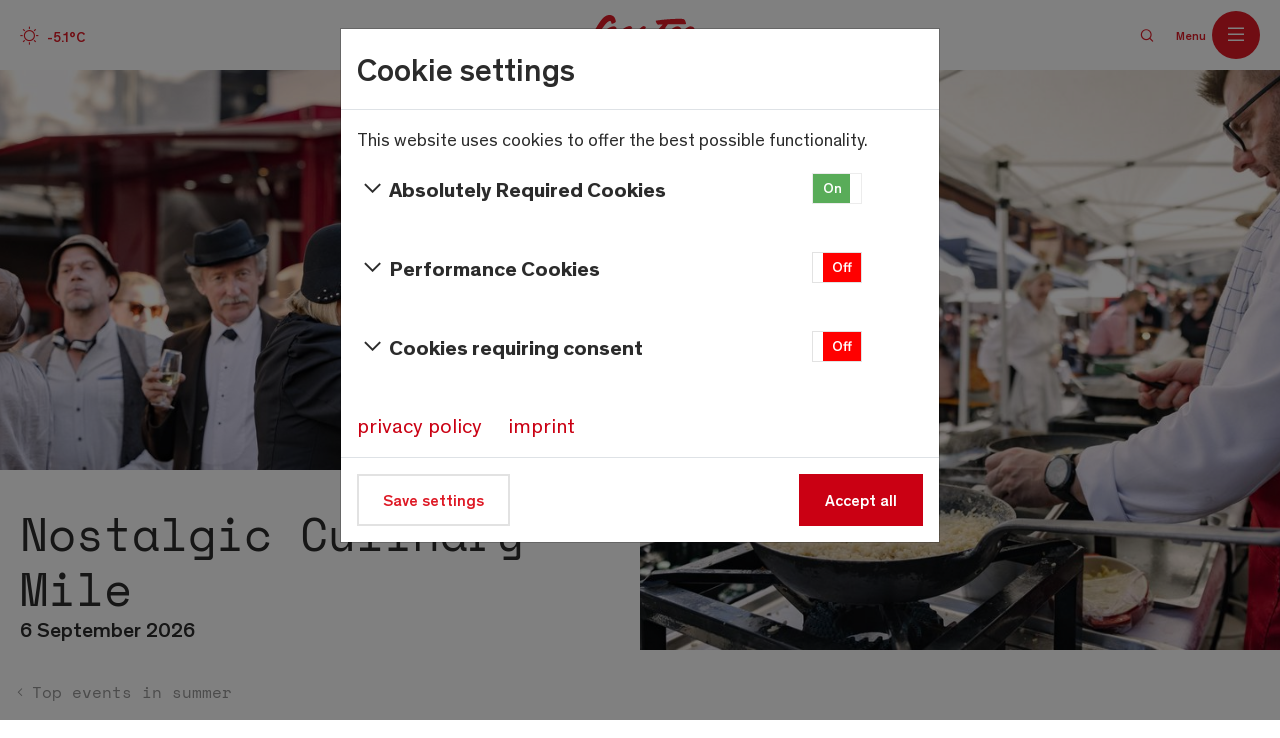

--- FILE ---
content_type: text/html; charset=utf-8
request_url: https://www.saas-fee.ch/en/events/top-events-in-summer/nostalgic-culinary-mile
body_size: 22031
content:
<!DOCTYPE html><html dir="ltr" lang="en-US"><head><meta charset="utf-8"><link rel="shortcut icon" href="/typo3conf/ext/bootstrap_package/Resources/Public/Icons/favicon.ico" type="image/x-icon"><title>Nostalgic Culinary Mile | A culinary journey through the history of the Saas Valley</title><meta http-equiv="x-ua-compatible" content="IE=edge"/><meta name="description" content="Turn back the clock and experience the life and food of yesteryear. Immerse yourself in the history of the Saas Valley and enjoy a day full of culture and culinary delights."/><meta name="viewport" content="width=device-width, initial-scale=1"/><meta name="robots" content="index,follow"/><meta property="og:type" content="website"/><meta property="og:image" content="https://res.cloudinary.com/ds57cmzxo/image/upload/c_crop,h_1832,w_3500,x_0,y_1271/c_limit/f_auto,q_80/v1/Webseite/new/Winter/Landschaften_Skigebiet/Allalin-Winter-2020__1_"/><meta property="og:image:url" content="https://res.cloudinary.com/ds57cmzxo/image/upload/c_crop,h_1832,w_3500,x_0,y_1271/c_limit/f_auto,q_80/v1/Webseite/new/Winter/Landschaften_Skigebiet/Allalin-Winter-2020__1_"/><meta property="og:image:width" content="3500"/><meta property="og:image:height" content="1832"/><meta property="og:image:type" content="image/jpeg"/><meta property="og:image" content="https://res.cloudinary.com/ds57cmzxo/image/upload/c_crop,h_1570,w_3000,x_0,y_337/c_limit/f_auto,q_80/v1/Webseite/new/Sommer/Landschaften_Restaurants/Wander-Weg-der-4000er-Sommer-24__27_"/><meta property="og:image:url" content="https://res.cloudinary.com/ds57cmzxo/image/upload/c_crop,h_1570,w_3000,x_0,y_337/c_limit/f_auto,q_80/v1/Webseite/new/Sommer/Landschaften_Restaurants/Wander-Weg-der-4000er-Sommer-24__27_"/><meta property="og:image:width" content="3000"/><meta property="og:image:height" content="1570"/><meta property="og:image:type" content="image/jpeg"/><meta property="og:image" content="https://res.cloudinary.com/ds57cmzxo/image/upload/c_crop,h_1570,w_3000,x_0,y_337/c_limit/f_auto,q_80/v1/Webseite/new/Sommer/Landschaften_Restaurants/Wander-Weg-der-4000er-Sommer-24__27_"/><meta property="og:image:url" content="https://res.cloudinary.com/ds57cmzxo/image/upload/c_crop,h_1570,w_3000,x_0,y_337/c_limit/f_auto,q_80/v1/Webseite/new/Sommer/Landschaften_Restaurants/Wander-Weg-der-4000er-Sommer-24__27_"/><meta property="og:image:width" content="3000"/><meta property="og:image:height" content="1570"/><meta property="og:image:type" content="image/jpeg"/><meta property="og:url" content="https://www.saas-fee.ch/en/events/top-events-in-summer/nostalgic-culinary-mile"/><meta property="og:description" content="Turn back the clock and experience the life and food of yesteryear. Immerse yourself in the history of the Saas Valley and enjoy a day full of culture and culinary delights."/><meta property="og:title" content="Nostalgic Culinary Mile"/><meta name="twitter:card" content="summary"/><meta name="apple-mobile-web-app-capable" content="no"/><meta name="google" content="notranslate"/><link rel="stylesheet" type="text/css" href="/typo3temp/assets/compressed/0958fb8786-min.css.1768314386.gzip" media="all"><link rel="stylesheet" type="text/css" href="/typo3temp/assets/compressed/styles-b5551fceda445ab2468f4f10a3b7b0d53112ce7f15459db1e7bacf47613a4dab-min.css.1768314386.gzip" media="all"><link rel="stylesheet" type="text/css" href="/typo3temp/assets/compressed/styles-1c68591a5296aeb9f46e42c712faaa443a1a52de17266b8a92b0c39b2382677d-min.css.1768314386.gzip" media="all"><link rel="stylesheet" type="text/css" href="/typo3temp/assets/compressed/bootstrap4-toggle.min-min.css.1768314386.gzip" media="all"> <script src="/typo3temp/assets/compressed/jquery.min-min.js.1768314386.gzip" type="text/javascript"></script><script src="/typo3temp/assets/compressed/modernizr.min-min.js.1768314386.gzip" type="text/javascript" async="async"></script><link rel="prev" href="/en/events/top-events-in-summer/nature-and-culture-week"><link rel="next" href="/en/events/top-events-in-summer/autumn-festival"><link rel="preload" as="font" type="font/woff2" crossorigin="anonymous" href="/typo3conf/ext/saasfee_extension/Resources/Public/Font/Theinhardt/Theinhardt-Regular.woff2"/><link rel="preload" as="font" type="font/woff2" crossorigin="anonymous" href="/typo3conf/ext/saasfee_extension/Resources/Public/Font/Theinhardt/Theinhardt-Medium.woff2"/><link rel="preload" as="font" type="font/woff2" crossorigin="anonymous" href="/typo3conf/ext/saasfee_extension/Resources/Public/Font/Theinhardt/Theinhardt-Light.woff2"/><link rel="preload" as="font" type="font/woff2" crossorigin="anonymous" href="/typo3conf/ext/saasfee_extension/Resources/Public/Font/SpaceMono/space-mono-v5-latin-regular.woff2"/><link rel="preload" as="font" type="font/woff2" crossorigin="anonymous" href="/typo3conf/ext/saasfee_extension/Resources/Public/Font/SpaceMono/space-mono-v5-latin-700.woff2"/><link rel="apple-touch-icon" sizes="180x180" href="/typo3conf/ext/saasfee_extension/Resources/Public/Icons/favicons/apple-touch-icon.png?v=_200424"><link rel="icon" type="image/png" href="/typo3conf/ext/saasfee_extension/Resources/Public/Icons/favicons/favicon-32x32.png?v=_200424" sizes="32x32"><link rel="icon" type="image/png" href="/typo3conf/ext/saasfee_extension/Resources/Public/Icons/favicons/favicon-16x16.png?v=_200424" sizes="16x16"><link rel="icon" type="image/png" href="/typo3conf/ext/saasfee_extension/Resources/Public/Icons/favicons/android-chrome-192x192.png?v=_200424" sizes="192x192"><link rel="icon" type="image/png" href="/typo3conf/ext/saasfee_extension/Resources/Public/Icons/favicons/android-chrome-512x512.png?v=_200424" sizes="512x512"><link rel="mask-icon" href="/typo3conf/ext/saasfee_extension/Resources/Public/Icons/favicons/safari-pinned-tab.svg?v=_200424" color="#de1925"><link rel="manifest" href="/typo3conf/ext/saasfee_extension/Resources/Public/Icons/favicons/site.webmanifest?v=_200424"><link rel="shortcut icon" href="/typo3conf/ext/saasfee_extension/Resources/Public/Icons/favicons/favicon.ico?v=_200424"><meta name="msapplication-TileColor" content="#de1925"><meta name="msapplication-TileImage" content="/typo3conf/ext/saasfee_extension/Resources/Public/Icons/mstile-150x150.png?v=_200424"><meta name="theme-color" content="#de1925"><meta name="p:domain_verify" content="67c568a226e393fc99c1a1a608dd304d"/><meta name="facebook-domain-verification" content="py70o1kkrbybo2xd4gm4d5lradlrao"/> <script> const RESERVATION_MINDATE = new Date(2025, 6, 19); const INVALID_DATES = [ { start: new Date(2025, 11, 1), end: new Date(2030, 11, 31) } ]; </script><script> window.OnlimCwSettings = { widgetId: "ce7d4062-8104-430c-94e9-b8aeda4c5fc2", apiKey: "c442f7b6bb3f7d3460d1311ca60e990d", baseUrl: "https://app.onlim.com", lang: "en" }; (function () { var ol = window.OnlimCw; if (typeof ol !== 'function') { var o = function() { o.a(arguments); }; o.q = []; o.a = function(args) { o.q.push(args); }; window.OnlimCw = o; var d = document; var s = d.createElement("script"); s.type = "text/javascript"; s.async = true; s.src = "https://app.onlim.com/chat-app/booter.js"; var x = d.getElementsByTagName("script")[0]; x.parentNode.insertBefore(s, x); } })(); </script><link rel="alternate" hreflang="de-CH" href="https://www.saas-fee.ch/de/events/top-events-im-sommer/nostalgische-genussmeile"/><link rel="alternate" hreflang="en-US" href="https://www.saas-fee.ch/en/events/top-events-in-summer/nostalgic-culinary-mile"/><link rel="alternate" hreflang="fr-CH" href="https://www.saas-fee.ch/fr/evenements/top-events-de-lete/parcours-gastronomique-nostalgique"/><link rel="alternate" hreflang="x-default" href="https://www.saas-fee.ch/de/events/top-events-im-sommer/nostalgische-genussmeile"/><link rel="canonical" href="https://www.saas-fee.ch/en/events/top-events-in-summer/nostalgic-culinary-mile"/></head><body id="p296" class="page-296 pagelevel-4 language-1 backendlayout-default layout-default"> <script>
 wetterAjaxUrl = "/typo3temp/wetter/wetter.json";
 pistenAjaxUrl = "/typo3temp/saasfee_pisten/winterDCEReport.json";
 </script><div id="top"></div><div class="body-bg body-bg-top "> <script type="application/ld+json">
 {
 "@context": "http://schema.org",
 "@type": "BreadcrumbList",
 "itemListElement": [

 {
 "@type": "ListItem",
 "position": 0,
 "item": {
 "@id": "https://www.saas-fee.ch/en/",
 "name": "Saas-Fee/Saastal"
 }
 },

 {
 "@type": "ListItem",
 "position": 1,
 "item": {
 "@id": "https://www.saas-fee.ch/en/events",
 "name": "Events"
 }
 },

 {
 "@type": "ListItem",
 "position": 2,
 "item": {
 "@id": "https://www.saas-fee.ch/en/events/top-events-in-summer",
 "name": "Top events in summer"
 }
 },

 {
 "@type": "ListItem",
 "position": 3,
 "item": {
 "@id": "https://www.saas-fee.ch/en/events/top-events-in-summer/nostalgic-culinary-mile",
 "name": "Nostalgic Culinary Mile"
 }
 }
 ]
 }
 </script><a class="sr-only sr-only-focusable" href="#page-content"><span>Skip to main content</span></a><div id="searchbar" class="searchbar" data-autocompleteurl="/en/events/top-events-in-summer/nostalgic-culinary-mile?tx_saasfeeelasticsearch_search%5Baction%5D=ajaxAutocomplete&amp;tx_saasfeeelasticsearch_search%5Bcontroller%5D=Search&amp;tx_typoscriptrendering%5Bcontext%5D=%7B%22record%22%3A%22pages_296%22%2C%22path%22%3A%22tt_content.list.20.saasfeeelasticsearch_search%22%7D&amp;cHash=b0f84e9b703c74b3cc536e67d570bea5" data-searchurl="/en/search" ><div class="container"><form action="/en/events/top-events-in-summer/nostalgic-culinary-mile?tx_saasfeeelasticsearch_search%5Bcontroller%5D=Search&amp;cHash=ec4847bd150b489cd832225501210a5f" method="post"><div><input type="hidden" name="tx_saasfeeelasticsearch_search[__referrer][@extension]" value=""/><input type="hidden" name="tx_saasfeeelasticsearch_search[__referrer][@controller]" value="Standard"/><input type="hidden" name="tx_saasfeeelasticsearch_search[__referrer][@action]" value="default"/><input type="hidden" name="tx_saasfeeelasticsearch_search[__referrer][arguments]" value="YTowOnt952e3d374860f963d7cfdca1ceaced1735885f219"/><input type="hidden" name="tx_saasfeeelasticsearch_search[__referrer][@request]" value="a:3:{s:10:&quot;@extension&quot;;N;s:11:&quot;@controller&quot;;s:8:&quot;Standard&quot;;s:7:&quot;@action&quot;;s:7:&quot;default&quot;;}f75895baeb9affaad4252a98ce4efdaa5735c413"/><input type="hidden" name="tx_saasfeeelasticsearch_search[__trustedProperties]" value="a:1:{s:5:&quot;query&quot;;i:1;}4c7106acf5703d3d26c50ff5f6eed5b0c96bd698"/></div><div class="form-group"><i class="icon icon-search-square"></i><label for="search-query" class="sr-only"> Enter a search term </label><input autocomplete="off" placeholder="Enter a search term" class="form-control" id="search-query" type="text" name="tx_saasfeeelasticsearch_search[query]"/><button type="button" class="__clear" aria-label="Clear"><i class="icon icon-navigation-close"></i></button></div><button type="button" class="__send"><span>Show results</span><i class="icon icon-arrow-right-long"></i></button></form><ul class="__results"></ul></div></div><header id="page-header" class="bp-page-header navbar navbar-mainnavigation navbar-default-transition navbar-has-image navbar-top navbar-fixed-top"> <div class="newsticker-wrap"> <div class="container-fluid"> <div class="tx-saasfee-newsticker"> <div class="d-none" hidden="hidden">2026-01-19 20:35:50</div> <div class="newsticker-alert"> <div class="row"> <div class="col"> <ul id="newsticker" data-time="2000"> </ul> </div> </div> </div> </div> </div> </div> <div class="container-fluid"><div class="mainnav-col _icon-wrapper"><div class="saasfee-navbar"><div class="icon-menu"><ul class="__icons"><li class="__item" data-target="#icon-box-skiresort-mainnav" tabindex="0" aria-controls="icon-box-skiresort-mainnav" aria-expanded="false" aria-label="Submenu cable cars " ><i class="icon icon-cable-car"></i><span class="sr-only"></span></li><li class="__item"><a tabindex="0" aria-label="Webcams" class="__link" target="_self" href="/en/webcams"><i class="icon icon-controls-camera-stop" aria-label="Webcams"></i><span class="sr-only">Webcams</span></a></li><li class="__item"><a target="_self" class="__link" href="/en/winter-in-the-saas-valley/piste-map#c6102" tabindex="0" aria-label=""><i class="icon icon-maps-pin" ></i><span class="sr-only">Offene Anlagen</span></a></li><li class="__item _wetter"><a tabindex="0" aria-label="Wetter" class="__link" target="_self" href="/en/weather"><i class="icon icon-weather-sun"></i><span class="__temp" aria-label="Temperatur: - Grad Celsius">-°C</span><span class="sr-only">Wetter</span></a></li></ul><ul class="__boxes"><li class="__box _skiresort" id="icon-box-skiresort-mainnav" tabindex="0"><div class="__content"><a class="__link" target="_self" href="/en/open-lifts/saas-fee"><div class="__text"><span>Saas-Fee</span></div><i class="icon icon-chevron-right"></i></a><a class="__link" target="_self" href="/en/open-lifts/saas-almagell"><div class="__text"><span>Saas-Almagell</span></div><i class="icon icon-chevron-right"></i></a><a class="__link" target="_self" href="/en/open-lifts/saas-grund-saas-balen"><div class="__text"><span>Saas-Grund & Saas-Balen</span></div><i class="icon icon-chevron-right"></i></a></div></li></ul></div></div></div><div class="mainnav-col _logo-wrapper"><a class="navbar-brand navbar-brand-image" title="SaasFee" href="/en/"><div class="__pos-wrap"><img src="/typo3conf/ext/saasfee_extension/Resources/Public/Images/Logos/saas-fee-logo.svg" alt="SaasFee" height="52" width="180"></div></a></div><div class="mainnav-col _menu-wrapper"><nav id="mainnavigation" class="saasfee-navbar _main"><ul class="navbar-nav"><li class="nav-item"><a href="/en/ski-passes-1" id="nav-item-1196" class="nav-link" target="" title="Link zu Ski passes" data-target="#sidemenu-1196" ><span class="nav-link-text"> Ski passes </span></a></li><li class="nav-item"><a href="/en/accommodations" id="nav-item-139" class="nav-link" target="" title="Link zu Accommodations" data-target="#sidemenu-139" ><span class="nav-link-text"> Accommodations </span></a><div id="sidemenu-139" class="collapse" aria-labelledby="nav-item-139"><ul class="__menu level-"><li class="__item "><div class="_linkWrapper"><a href="/en/accommodations/hotels" class="__link" target="" ><span class="__text"> Hotels </span></a></div></li><li class="__item "><div class="_linkWrapper"><a href="/en/accommodations/holiday-apartments" class="__link" target="" ><span class="__text"> Holiday apartments </span></a></div></li><li class="__item "><div class="_linkWrapper"><a href="/en/accommodations/group-houses" class="__link" target="" ><span class="__text"> Group houses </span></a></div></li><li class="__item "><div class="_linkWrapper"><a href="/en/accommodations/mountain-huts" class="__link" target="" ><span class="__text"> Mountain huts </span></a></div></li><li class="__item "><div class="_linkWrapper"><a href="/en/accommodations/campsites" class="__link" target="" ><span class="__text"> Campsites </span></a></div></li><li class="__item "><div class="_linkWrapper"><a href="/en/accommodations/packages-and-deals" class="__link" target="" ><span class="__text"> Packages and deals </span></a></div></li><li class="__item "><div class="_linkWrapper"><a href="/en/accommodations/accomodation-list" class="__link" target="" ><span class="__text"> Accomodation list </span></a></div></li></ul></div></li><li class="nav-item"><a href="/en/winter-activities" id="nav-item-1011" class="nav-link" target="" title="Link zu Winter activities" data-target="#sidemenu-1011" ><span class="nav-link-text"> Winter activities </span></a><div id="sidemenu-1011" class="collapse" aria-labelledby="nav-item-1011"><ul class="__menu level-"><li class="__item "><div class="_linkWrapper"><a href="/en/winter-activities/attractions-map" class="__link" target="" ><span class="__text"> Attractions map </span></a></div></li><li class="__item "><div class="_linkWrapper"><a href="/en/winter-activities/winter-experiences" class="__link" target="" ><span class="__text"> Winter experiences </span></a></div></li><li class="__item "><div class="_linkWrapper"><a href="/en/winter-activities/husky-experiences-in-winter" class="__link" target="" ><span class="__text"> Husky Experiences in winter </span></a></div></li><li class="__item "><div class="_linkWrapper"><a href="/en/winter-activities/foxtrail-in-winter" class="__link" target="" ><span class="__text"> Foxtrail in winter </span></a></div></li><li class="__item "><div class="_linkWrapper"><a href="/en/winter-activities/torch-light-tour" class="__link" target="" ><span class="__text"> Torch Light Tour </span></a></div></li><li class="__item "><div class="_linkWrapper"><a href="/en/winter-activities/ice-sports" class="__link" target="" ><span class="__text"> Ice sports </span></a></div></li><li class="__item "><div class="_linkWrapper"><a href="/en/winter-activities/bad-weather-tips" class="__link" target="" ><span class="__text"> Bad weather tips </span></a></div></li><li class="__item "><div class="_linkWrapper"><a href="/en/winter-activities/skiing-snowboarding" class="__link" target="" ><span class="__text"> Skiing &amp; snowboarding </span></a></div></li><li class="__item "><div class="_linkWrapper"><a href="/en/winter-activities/glacier-tour-winter" class="__link" target="" ><span class="__text"> Glacier tour winter </span></a></div></li><li class="__item "><div class="_linkWrapper"><a href="/en/winter-activities/gorge-alpine-alpine-canyon" class="__link" target="" ><span class="__text"> Gorge Alpine / Alpine Canyon </span></a></div></li><li class="__item "><div class="_linkWrapper"><a href="/en/winter-activities/winter-hiking" class="__link" target="" ><span class="__text"> Winter hiking </span></a></div></li><li class="__item "><div class="_linkWrapper"><a href="/en/winter-activities/snowshoe-hiking" class="__link" target="" ><span class="__text"> Snowshoe hiking </span></a></div></li><li class="__item "><div class="_linkWrapper"><a href="/en/winter-activities/cross-country-skiing" class="__link" target="" ><span class="__text"> Cross-country skiing </span></a></div></li><li class="__item "><div class="_linkWrapper"><a href="/en/winter-activities/winter-via-ferrata" class="__link" target="" ><span class="__text"> Winter via ferrata </span></a></div></li><li class="__item "><div class="_linkWrapper"><a href="/en/winter-activities/ice-climbing" class="__link" target="" ><span class="__text"> Ice climbing </span></a></div></li><li class="__item "><div class="_linkWrapper"><a href="/en/winter-activities/zip-lines" class="__link" target="" ><span class="__text"> Zip Lines </span></a></div></li><li class="__item "><div class="_linkWrapper"><a href="/en/winter-activities/ski-tours" class="__link" target="" ><span class="__text"> Ski tours </span></a></div></li></ul></div></li></ul></nav><nav id="mainnavigation2" class="saasfee-navbar"><div class="language-menu"><button id="languageToggle" type="button" class="language-toggle" aria-haspopup="true" aria-expanded="false" autofocus="false" > EN </button><div class="language-dropdown" id="languageDropdown" hidden><a href="/de/events/top-events-im-sommer/nostalgische-genussmeile" class="language-item">Deutsch</a><a href="/en/events/top-events-in-summer/nostalgic-culinary-mile" class="language-item">English</a><a href="/fr/evenements/top-events-de-lete/parcours-gastronomique-nostalgique" class="language-item">Français</a></div></div><div class="search-toggle _navbar" data-target="#searchbar" tabindex="0"><i class="icon icon-search-square"></i></div><div data-target="#sidemenu-mainnavigation2" id="mainnavigation2-label" class="sidemenu-toggle _burger" tabindex="0"><span class="navbar-label">Menu</span></div><div id="sidemenu-mainnavigation2" class="sidemenu" aria-labelledby="mainnavigation2-label"><div class="__controls"><div class="saasfee-navbar"><div class="icon-menu"><ul class="__icons"><li class="__item" aria-label="Submenu cable cars " ><a class="__link" target="_self" href="/en/services-informationen/prices-timetables-cable-cars/timetables-cable-cars/open-lifts"><i class="icon icon-cable-car" aria-hidden="true"></i><span class="sr-only"></span></a></li><li class="__item"><a tabindex="0" aria-label="Webcams" class="__link" target="_self" href="/en/webcams"><i class="icon icon-controls-camera-stop" aria-label="Webcams"></i><span class="sr-only">Webcams</span></a></li><li class="__item"><a target="_self" class="__link" href="/en/winter-in-the-saas-valley/piste-map#c6102" tabindex="0" aria-label=""><i class="icon icon-maps-pin" ></i><span class="sr-only">Offene Anlagen</span></a></li><li class="__item _wetter"><a tabindex="0" aria-label="Wetter" class="__link" target="_self" href="/en/weather"><i class="icon icon-weather-sun"></i><span class="__temp" aria-label="Temperatur: - Grad Celsius">-°C</span><span class="sr-only">Wetter</span></a></li><li class="__item" tabindex="0"><div class="sidemenu-toggle _close" data-target="#sidemenu-mainnavigation2"><i class="icon icon-navigation-close"></i><span class="sr-only">Schließen</span></div></li></ul></div></div><div class="language-menu _sidemenu"><a href="/de/events/top-events-im-sommer/nostalgische-genussmeile">DE</a><span href="/en/events/top-events-in-summer/nostalgic-culinary-mile">EN</span><a href="/fr/evenements/top-events-de-lete/parcours-gastronomique-nostalgique">FR</a></div></div><div class="__content"><ul class="__menu level-1"><li class="__item "><div class="_linkWrapper"><a class="__link _children collapsed " data-target="#sub-sidemenu-2159" data-toggle="collapse" href="#sub-sidemenu-2159" title="Discover &amp; experience" id="nav-item-2159" ><span class="__text"> Discover &amp; experience </span></a><div id="sub-sidemenu-2159" class="collapse" aria-labelledby="nav-item-2159"><ul class="__menu level-2"><li class="__item "><div class="_linkWrapper"><a class="__link _children collapsed " data-target="#sub-sidemenu-2163" data-toggle="collapse" href="#sub-sidemenu-2163" title="Seasons in the Saas Valley" id="nav-item-2163" ><span class="__text"> Seasons in the Saas Valley </span></a><div id="sub-sidemenu-2163" class="collapse" aria-labelledby="nav-item-2163"><ul class="__menu level-3"><li class="__item "><div class="_linkWrapper"><a href="/en/winter-in-the-saas-valley" class="__link" target="" ><span class="__text"> Winter </span></a></div></li><li class="__item "><div class="_linkWrapper"><a href="/en/mountain-summer-your-summer-in-the-outdoor-paradise-of-saas-fee-saas-valley" class="__link" target="" ><span class="__text"> Summer </span></a></div></li><li class="__item "><div class="_linkWrapper"><a href="/en/autumn-in-the-saas-valley" class="__link" target="" ><span class="__text"> Autumn </span></a></div></li></ul></div></div></li><li class="__item "><div class="_linkWrapper"><a href="/en/tips-for-trips-in-winter" class="__link" target="" ><span class="__text"> Top Winter Spots </span></a></div></li><li class="__item "><div class="_linkWrapper"><a href="/en/events" class="__link" target="" ><span class="__text"> Events </span></a></div></li><li class="__item "><div class="_linkWrapper"><a class="__link _children collapsed " data-target="#sub-sidemenu-2181" data-toggle="collapse" href="#sub-sidemenu-2181" title="Nature &amp; sustainability" id="nav-item-2181" ><span class="__text"> Nature &amp; sustainability </span></a><div id="sub-sidemenu-2181" class="collapse" aria-labelledby="nav-item-2181"><ul class="__menu level-3"><li class="__item "><div class="_linkWrapper"><a href="/en/about-the-holiday-region/mountains-in-the-saas-valley" class="__link" target="" ><span class="__text"> Mountains in the Saas Valley </span></a></div></li><li class="__item "><div class="_linkWrapper"><a href="/en/sustainability/sustainability-in-the-saas-valley" class="__link" target="" ><span class="__text"> Sustainability in the Saas Valley </span></a></div></li><li class="__item "><div class="_linkWrapper"><a href="/en/sustainability/swisstainable-destination" class="__link" target="" ><span class="__text"> Swisstainable Destination </span></a></div></li></ul></div></div></li><li class="__item "><div class="_linkWrapper"><a class="__link _children collapsed " data-target="#sub-sidemenu-2187" data-toggle="collapse" href="#sub-sidemenu-2187" title="Saas culture" id="nav-item-2187" ><span class="__text"> Saas culture </span></a><div id="sub-sidemenu-2187" class="collapse" aria-labelledby="nav-item-2187"><ul class="__menu level-3"><li class="__item "><div class="_linkWrapper"><a href="/en/culture-customs/saas-museum" class="__link" target="" ><span class="__text"> Saas Museum </span></a></div></li><li class="__item "><div class="_linkWrapper"><a href="/en/culture-customs/cultural-centre-sonnenhalde" class="__link" target="" ><span class="__text"> Cultural Centre Sonnenhalde </span></a></div></li><li class="__item "><div class="_linkWrapper"><a href="/en/culture-customs/art-gallery-werner-zurbriggen" class="__link" target="" ><span class="__text"> Art Gallery Werner Zurbriggen </span></a></div></li><li class="__item "><div class="_linkWrapper"><a href="/en/culture-customs/agricultural-museum" class="__link" target="" ><span class="__text"> Agricultural museum </span></a></div></li><li class="__item "><div class="_linkWrapper"><a href="/en/culinary/specialities" class="__link" target="" ><span class="__text"> Specialities </span></a></div></li><li class="__item "><div class="_linkWrapper"><a href="/en/culinary/recipes" class="__link" target="" ><span class="__text"> Recipes </span></a></div></li></ul></div></div></li><li class="__item "><div class="_linkWrapper"><a class="__link _children collapsed " data-target="#sub-sidemenu-2184" data-toggle="collapse" href="#sub-sidemenu-2184" title="About the destination" id="nav-item-2184" ><span class="__text"> About the destination </span></a><div id="sub-sidemenu-2184" class="collapse" aria-labelledby="nav-item-2184"><ul class="__menu level-3"><li class="__item "><div class="_linkWrapper"><a href="/en/about-the-holiday-region/saas-fee" class="__link" target="" ><span class="__text"> Saas-Fee </span></a></div></li><li class="__item "><div class="_linkWrapper"><a href="/en/about-the-holiday-region/saas-grund" class="__link" target="" ><span class="__text"> Saas-Grund </span></a></div></li><li class="__item "><div class="_linkWrapper"><a href="/en/about-the-holiday-region/saas-almagell" class="__link" target="" ><span class="__text"> Saas-Almagell </span></a></div></li><li class="__item "><div class="_linkWrapper"><a href="/en/about-the-holiday-region/saas-balen" class="__link" target="" ><span class="__text"> Saas-Balen </span></a></div></li><li class="__item "><div class="_linkWrapper"><a href="/en/about-the-holiday-region/saas-fee-saastal-magazine-4545" class="__link" target="" ><span class="__text"> Destinationsmagazin 4545 </span></a></div></li></ul></div></div></li></ul></div></div></li><li class="__item "><div class="_linkWrapper"><a class="__link _children collapsed " data-target="#sub-sidemenu-2232" data-toggle="collapse" href="#sub-sidemenu-2232" title="Planning &amp; Booking" id="nav-item-2232" ><span class="__text"> Planning &amp; Booking </span></a><div id="sub-sidemenu-2232" class="collapse" aria-labelledby="nav-item-2232"><ul class="__menu level-2"><li class="__item "><div class="_linkWrapper"><a class="__link _children collapsed " data-target="#sub-sidemenu-2241" data-toggle="collapse" href="#sub-sidemenu-2241" title="Accommodations" id="nav-item-2241" ><span class="__text"> Accommodations </span></a><div id="sub-sidemenu-2241" class="collapse" aria-labelledby="nav-item-2241"><ul class="__menu level-3"><li class="__item "><div class="_linkWrapper"><a href="/en/accommodations/hotels" class="__link" target="" ><span class="__text"> Hotels </span></a></div></li><li class="__item "><div class="_linkWrapper"><a href="/en/accommodations/holiday-apartments" class="__link" target="" ><span class="__text"> Holiday apartments </span></a></div></li><li class="__item "><div class="_linkWrapper"><a href="/en/accommodations/group-houses" class="__link" target="" ><span class="__text"> Group houses </span></a></div></li><li class="__item "><div class="_linkWrapper"><a href="/en/accommodations/mountain-huts" class="__link" target="" ><span class="__text"> Mountain huts </span></a></div></li><li class="__item "><div class="_linkWrapper"><a href="/en/accommodations/campsites" class="__link" target="" ><span class="__text"> Campsites </span></a></div></li><li class="__item "><div class="_linkWrapper"><a href="/en/accommodations/packages-and-deals" class="__link" target="" ><span class="__text"> Packages &amp; deals </span></a></div></li><li class="__item "><div class="_linkWrapper"><a href="/en/accommodations/accomodation-list" class="__link" target="" ><span class="__text"> Accomodation list </span></a></div></li></ul></div></div></li><li class="__item "><div class="_linkWrapper"><a href="/en/saastalcard" class="__link" target="" ><span class="__text"> SaastalCard </span></a></div></li><li class="__item "><div class="_linkWrapper"><a class="__link _children collapsed " data-target="#sub-sidemenu-2246" data-toggle="collapse" href="#sub-sidemenu-2246" title="Book experiences" id="nav-item-2246" ><span class="__text"> Book experiences </span></a><div id="sub-sidemenu-2246" class="collapse" aria-labelledby="nav-item-2246"><ul class="__menu level-3"><li class="__item "><div class="_linkWrapper"><a href="/en/book-experiences-1" class="__link" target="" ><span class="__text"> All Experiences </span></a></div></li><li class="__item "><div class="_linkWrapper"><a href="/en/book-experiences/bestseller" class="__link" target="" ><span class="__text"> Bestseller </span></a></div></li><li class="__item "><div class="_linkWrapper"><a href="/en/book-experiences/gift-vouchers" class="__link" target="" ><span class="__text"> Gift vouchers </span></a></div></li></ul></div></div></li><li class="__item "><div class="_linkWrapper"><a class="__link _children collapsed " data-target="#sub-sidemenu-2245" data-toggle="collapse" href="#sub-sidemenu-2245" title="Culinary" id="nav-item-2245" ><span class="__text"> Culinary </span></a><div id="sub-sidemenu-2245" class="collapse" aria-labelledby="nav-item-2245"><ul class="__menu level-3"><li class="__item "><div class="_linkWrapper"><a href="/en/culinary/restaurants" class="__link" target="" ><span class="__text"> Restaurants </span></a></div></li><li class="__item "><div class="_linkWrapper"><a href="/en/culinary/mountain-restaurants" class="__link" target="" ><span class="__text"> Mountain restaurants </span></a></div></li><li class="__item "><div class="_linkWrapper"><a href="/en/culinary/culinary-trail" class="__link" target="" ><span class="__text"> Culinary Trail </span></a></div></li><li class="__item "><div class="_linkWrapper"><a href="/en/culinary/apres-ski-in-the-saas-valley" class="__link" target="" ><span class="__text"> Après-ski in the Saas Valley </span></a></div></li></ul></div></div></li><li class="__item "><div class="_linkWrapper"><a href="/en/arrival/arrival-in-the-saas-valley" class="__link" target="" ><span class="__text"> Arrival </span></a></div></li><li class="__item "><div class="_linkWrapper"><a href="/en/accessible-travel" class="__link" target="" ><span class="__text"> Accessible travel </span></a></div></li><li class="__item "><div class="_linkWrapper"><a href="/en/groups" class="__link" target="" ><span class="__text"> Offers for groups </span></a></div></li></ul></div></div></li><li class="__item "><div class="_linkWrapper"><a class="__link _children collapsed " data-target="#sub-sidemenu-2236" data-toggle="collapse" href="#sub-sidemenu-2236" title="Activities" id="nav-item-2236" ><span class="__text"> Activities </span></a><div id="sub-sidemenu-2236" class="collapse" aria-labelledby="nav-item-2236"><ul class="__menu level-2"><li class="__item "><div class="_linkWrapper"><a class="__link _children collapsed " data-target="#sub-sidemenu-2313" data-toggle="collapse" href="#sub-sidemenu-2313" title="Winter activities" id="nav-item-2313" ><span class="__text"> Winter activities </span></a><div id="sub-sidemenu-2313" class="collapse" aria-labelledby="nav-item-2313"><ul class="__menu level-3"><li class="__item "><div class="_linkWrapper"><a href="/en/winter-activities/skiing-snowboarding" class="__link" target="" ><span class="__text"> Ski &amp; snowboard </span></a></div></li><li class="__item "><div class="_linkWrapper"><a href="/en/winter-activities/winter-experiences" class="__link" target="" ><span class="__text"> Winter experiences </span></a></div></li><li class="__item "><div class="_linkWrapper"><a href="/en/winter-activities/winter-hiking" class="__link" target="" ><span class="__text"> Winter hiking </span></a></div></li><li class="__item "><div class="_linkWrapper"><a href="/en/winter-activities/snowshoe-hiking" class="__link" target="" ><span class="__text"> Snowshoe hiking </span></a></div></li><li class="__item "><div class="_linkWrapper"><a href="/en/winter-activities/glacier-tour-winter" class="__link" target="" ><span class="__text"> Glacier tours </span></a></div></li><li class="__item "><div class="_linkWrapper"><a href="/en/winter-activities/cross-country-skiing" class="__link" target="" ><span class="__text"> Cross-country skiing </span></a></div></li><li class="__item "><div class="_linkWrapper"><a href="/en/winter-activities/winter-experiences/sledging" class="__link" target="" ><span class="__text"> Sledging </span></a></div></li><li class="__item "><div class="_linkWrapper"><a href="/en/winter-in-the-saas-valley/winter-activities" class="__link" target="" ><span class="__text"> All winter activities </span></a></div></li></ul></div></div></li><li class="__item "><div class="_linkWrapper"><a class="__link _children collapsed " data-target="#sub-sidemenu-2312" data-toggle="collapse" href="#sub-sidemenu-2312" title="Summer &amp; autumn activities" id="nav-item-2312" ><span class="__text"> Summer &amp; autumn activities </span></a><div id="sub-sidemenu-2312" class="collapse" aria-labelledby="nav-item-2312"><ul class="__menu level-3"><li class="__item "><div class="_linkWrapper"><a href="/en/summer-activities/hiking" class="__link" target="" ><span class="__text"> Hiking </span></a></div></li><li class="__item "><div class="_linkWrapper"><a href="/en/summer-activities/climbing-mountaineering" class="__link" target="" ><span class="__text"> Climbing &amp; Mountaineering </span></a></div></li><li class="__item "><div class="_linkWrapper"><a href="/en/summer-activities/multi-day-hikes-trekkings" class="__link" target="" ><span class="__text"> Multi-day hikes &amp; Trekkings </span></a></div></li><li class="__item "><div class="_linkWrapper"><a href="/en/summer-activities/biking" class="__link" target="" ><span class="__text"> Biking </span></a></div></li><li class="__item "><div class="_linkWrapper"><a href="/en/summer-activities/trailrunning" class="__link" target="" ><span class="__text"> Trailrunning </span></a></div></li><li class="__item "><div class="_linkWrapper"><a href="/en/summer-activities" class="__link" target="" ><span class="__text"> All summer activities </span></a></div></li></ul></div></div></li><li class="__item "><div class="_linkWrapper"><a class="__link _children collapsed " data-target="#sub-sidemenu-2311" data-toggle="collapse" href="#sub-sidemenu-2311" title="Wellness &amp; Fitness" id="nav-item-2311" ><span class="__text"> Wellness &amp; Fitness </span></a><div id="sub-sidemenu-2311" class="collapse" aria-labelledby="nav-item-2311"><ul class="__menu level-3"><li class="__item "><div class="_linkWrapper"><a href="/en/wellness-fitness/public-wellness" class="__link" target="" ><span class="__text"> Public wellness </span></a></div></li><li class="__item "><div class="_linkWrapper"><a href="/en/wellness-fitness/massage-cosmetics-fitness-studios" class="__link" target="" ><span class="__text"> Massage, cosmetics &amp; fitness studios </span></a></div></li><li class="__item "><div class="_linkWrapper"><a href="/en/wellness-fitness/yoga" class="__link" target="" ><span class="__text"> Yoga in winter </span></a></div></li><li class="__item "><div class="_linkWrapper"><a href="/en/wellness-fitness/wellness-accommodations" class="__link" target="" ><span class="__text"> Wellness accommodations </span></a></div></li></ul></div></div></li><li class="__item "><div class="_linkWrapper"><a href="/en/family" class="__link" target="" ><span class="__text"> Family holidays </span></a></div></li><li class="__item "><div class="_linkWrapper"><a href="/en/shopping" class="__link" target="" ><span class="__text"> Shopping </span></a></div></li></ul></div></div></li><li class="__item "><div class="_linkWrapper"><a class="__link _children collapsed " data-target="#sub-sidemenu-2233" data-toggle="collapse" href="#sub-sidemenu-2233" title="Service &amp; live information" id="nav-item-2233" ><span class="__text"> Service &amp; live information </span></a><div id="sub-sidemenu-2233" class="collapse" aria-labelledby="nav-item-2233"><ul class="__menu level-2"><li class="__item "><div class="_linkWrapper"><a href="/en/webcams" class="__link" target="" ><span class="__text"> Webcams </span></a></div></li><li class="__item "><div class="_linkWrapper"><a href="/en/weather" class="__link" target="" ><span class="__text"> Weather </span></a></div></li><li class="__item "><div class="_linkWrapper"><a class="__link _children collapsed " data-target="#sub-sidemenu-2388" data-toggle="collapse" href="#sub-sidemenu-2388" title="Mountain cable cars" id="nav-item-2388" ><span class="__text"> Mountain cable cars </span></a><div id="sub-sidemenu-2388" class="collapse" aria-labelledby="nav-item-2388"><ul class="__menu level-3"><li class="__item "><div class="_linkWrapper"><a href="/en/services-informationen/prices-timetables-cable-cars/timetables-cable-cars/open-lifts" class="__link" target="" ><span class="__text"> Open lifts </span></a></div></li><li class="__item "><div class="_linkWrapper"><a href="/en/services-informationen/prices-timetables-cable-cars/timetables-cable-cars/prices-cable-cars" class="__link" target="" ><span class="__text"> Prices cable cars </span></a></div></li><li class="__item "><div class="_linkWrapper"><a href="/en/services-informationen/prices-timetables-cable-cars/timetables-cable-cars/timetables-cable-cars" class="__link" target="" ><span class="__text"> Timetables cable cars </span></a></div></li><li class="__item "><div class="_linkWrapper"><a href="/en/winter-in-the-saas-valley/ski-pass-prices" class="__link" target="" ><span class="__text"> Ski pass prices </span></a></div></li><li class="__item "><div class="_linkWrapper"><a href="/en/winter-in-the-saas-valley/piste-map" class="__link" target="" ><span class="__text"> Maps </span></a></div></li></ul></div></div></li><li class="__item "><div class="_linkWrapper"><a href="/en/about-the-holiday-region/maps" class="__link" target="" ><span class="__text"> Maps </span></a></div></li><li class="__item "><div class="_linkWrapper"><a href="/en/order-brochures" class="__link" target="" ><span class="__text"> Order brochures </span></a></div></li><li class="__item "><div class="_linkWrapper"><a class="__link _children collapsed " data-target="#sub-sidemenu-2386" data-toggle="collapse" href="#sub-sidemenu-2386" title="Information on site" id="nav-item-2386" ><span class="__text"> Information on site </span></a><div id="sub-sidemenu-2386" class="collapse" aria-labelledby="nav-item-2386"><ul class="__menu level-3"><li class="__item "><div class="_linkWrapper"><a href="/en/services-information/tourist-offices" class="__link" target="" ><span class="__text"> Tourist offices </span></a></div></li><li class="__item "><div class="_linkWrapper"><a href="/en/services-information/mountain-guide-offices" class="__link" target="" ><span class="__text"> Mountain guide offices </span></a></div></li><li class="__item "><div class="_linkWrapper"><a href="/en/winter-in-the-saas-valley/local-bus-saas-fee" class="__link" target="" ><span class="__text"> Local and ski bus </span></a></div></li><li class="__item "><div class="_linkWrapper"><a href="/en/services-information/medical-practices-pharmacies-and-emergency-numbers" class="__link" target="" ><span class="__text"> Medical practices, pharmacies and emergency numbers </span></a></div></li><li class="__item "><div class="_linkWrapper"><a href="/en/services-information/feedback-form" class="__link" target="" ><span class="__text"> Feedback form </span></a></div></li></ul></div></div></li></ul></div></div></li></ul></div></div></nav></div></div></header><div class="dce _header _has-images _small _page-transition"><div class="__headerItems _left"><div class="__headerItem _blank"><div class="__headerItemImage"></div></div><div class="__headerItem"><div class="__headerItemImage"><picture><source data-variant="default" data-maxwidth="960" data-maxheight="985" media="(min-width: 1200px)" srcset="/fileadmin/_processed_/0/c/csm_NostalgischeGenussmeile23_081_35779203f0.jpg"><source data-variant="large" data-maxwidth="600" media="(min-width: 992px)" srcset="/fileadmin/_processed_/0/c/csm_NostalgischeGenussmeile23_081_08e469a21d.jpg"><source data-variant="medium" data-maxwidth="496" media="(min-width: 768px)" srcset="/fileadmin/_processed_/0/c/csm_NostalgischeGenussmeile23_081_98db9dfefe.jpg"><source data-variant="small" data-maxwidth="768" media="(min-width: 576px)" srcset="/fileadmin/_processed_/0/c/csm_NostalgischeGenussmeile23_081_1cd2f8b589.jpg"><source data-variant="extrasmall" data-maxwidth="768" srcset="/fileadmin/_processed_/0/c/csm_NostalgischeGenussmeile23_081_1cd2f8b589.jpg"><img src="/fileadmin/_processed_/0/c/csm_NostalgischeGenussmeile23_081_40e43079ca.jpg" title="Nostalgische Genussmeile" alt="Nostalgic Culinary Mile" loading="lazy" ></picture></div></div></div><div class="__headerItems _right"><div class="__headerItem _blank"><div class="__headerItemImage"></div></div><div class="__headerItem"><div class="__headerItemImage"><picture><source data-variant="default" data-maxwidth="960" data-maxheight="985" media="(min-width: 1200px)" srcset="/fileadmin/_processed_/3/c/csm_NostalgischeGenussmeile23_021_cea49cadaa.jpg"><source data-variant="large" data-maxwidth="600" media="(min-width: 992px)" srcset="/fileadmin/_processed_/3/c/csm_NostalgischeGenussmeile23_021_7866c96687.jpg"><source data-variant="medium" data-maxwidth="496" media="(min-width: 768px)" srcset="/fileadmin/_processed_/3/c/csm_NostalgischeGenussmeile23_021_43d233caf4.jpg"><source data-variant="small" data-maxwidth="768" media="(min-width: 576px)" srcset="/fileadmin/_processed_/3/c/csm_NostalgischeGenussmeile23_021_b6c9ec28fd.jpg"><source data-variant="extrasmall" data-maxwidth="768" srcset="/fileadmin/_processed_/3/c/csm_NostalgischeGenussmeile23_021_b6c9ec28fd.jpg"><img src="/fileadmin/_processed_/3/c/csm_NostalgischeGenussmeile23_021_aeab752fcb.jpg" title="Nostalgische Genussmeile" alt="Nostalgic Culinary Mile" loading="lazy" ></picture></div></div></div><div class="__header-wrap"><header class="frame-header"><h1 class="element-header"> Nostalgic Culinary Mile </h1><h3 class="element-subheader"> 6 September 2026 </h3><ul class="__rootline"><li><a href="/en/events/top-events-in-summer"><i class="icon icon-chevron-right"></i> Top events in summer </a></li><li><span><i class="icon icon-chevron-right"></i> Nostalgic Culinary Mile </span></li></ul></header></div></div><div id="page-content" class="bp-page-content main-section" role="main"> <!--TYPO3SEARCH_begin--><div class="section section-default"><div id="c1574" class="frame frame-default frame-type-gridelements_pi1 frame-layout-0 frame-background-none frame-space-before- frame-space-after-"><div class="frame-container"><div class="saasfee_row row "><div class="col-12 col-md-2"></div><div class="__col col-12 col-md-8 col-lg-6 "><div class="row"><div id="c1572" class="frame frame-default frame-type-text frame-layout-0 frame-background-none frame-no-backgroundimage frame-space-before-none frame-space-after-none"><div class="frame-container"><div class="frame-inner"><a id="c4732"></a><div class="bodytext"><p>The Nostalgic Culinary Mile turns back the clock and presents authentic dishes from yesteryear, many of which are now almost forgotten. A variety of menus and exquisite Valais wines are waiting for you to try them. In the village street, our &quot;antique&quot; hoteliers and restaurateurs are waiting to spoil you with their culinary delights. The selection of delicious food and drinks is tempting and invites you to sin and feast.</p><p>Slip into clothes from yesteryear and immerse yourself in the past. Be part of the Nostalgic Culinary Mile and look forward to many fancy costumes! We extend a warm welcome to you.</p></div></div></div></div><div id="c33432" class="frame frame-default frame-type-text frame-layout-0 frame-background-none frame-no-backgroundimage frame-space-before-none frame-space-after-none"><div class="frame-container"><div class="frame-inner"><a id="c33433"></a><div class="bodytext"><div class="well"><p><strong>Programme for 2026&nbsp;follow</strong></p></div></div></div></div></div><div id="c1580" class="frame frame-default frame-type-table frame-layout-0 frame-background-none frame-no-backgroundimage frame-space-before-none frame-space-after-none"><div class="frame-container"><div class="frame-inner"><a id="c4738"></a><div class="frame-header"><h2 class="element-header "><span>Program 2025</span></h2></div><div class="table-responsive "><table class="table" role="presentation"><tbody><tr><td> Time </td><td> Program </td></tr><tr><td> 11.30 a.m. </td><td> Opening at the village square </td></tr><tr><td> 4 - 5 p.m. </td><td> Costume presentation at the village square </td></tr><tr><td> 5.30 p.m. </td><td> Costume awards </td></tr><tr><td> 7 p.m. </td><td> Evening entertainment with Florian Ast and festive by the Guggenmusik &quot;Feer-Nola&quot; </td></tr></tbody></table></div></div></div></div><div id="c1576" class="frame frame-default frame-type-dce_youtube-teaser-inline frame-layout-0 frame-background-none frame-no-backgroundimage frame-space-before-none frame-space-after-none"><div class="frame-container"><div class="frame-inner"><a id="c4733"></a><div class="dce _teaser-youtube __inline"><iframe src="https://www.youtube-nocookie.com/embed/KMMIkMVnTQo" frameborder="0" allow="accelerometer; autoplay; encrypted-media; gyroscope; picture-in-picture" allowfullscreen></iframe></div></div></div></div><div id="c32896" class="frame frame-default frame-type-textpic frame-layout-0 frame-background-none frame-no-backgroundimage frame-space-before-none frame-space-after-none"><div class="frame-container"><div class="frame-inner"><a id="c32899"></a><div class="textpic textpic-below"><div class="textpic-item textpic-gallery"><div class="gallery-row"><div class="gallery-item gallery-item-size-1"><figure class="image"><a href="/fileadmin/_processed_/a/9/csm_Tischset-Genussmeile-2025-karte-01_0a4aa88ab3.jpg" title="" data-lightbox-caption="" class="lightbox" data-lightbox-width="1200" data-lightbox-height="682" rel="lightbox-group-32896"><picture><source data-variant="default" data-maxwidth="1440" media="(min-width: 1200px)" srcset="/fileadmin/_processed_/a/9/csm_Tischset-Genussmeile-2025-karte-01_88213f0c61.jpg"><source data-variant="large" data-maxwidth="1200" media="(min-width: 992px)" srcset="/fileadmin/_processed_/a/9/csm_Tischset-Genussmeile-2025-karte-01_70b465b8db.jpg"><source data-variant="medium" data-maxwidth="992" media="(min-width: 768px)" srcset="/fileadmin/_processed_/a/9/csm_Tischset-Genussmeile-2025-karte-01_296c081322.jpg"><source data-variant="small" data-maxwidth="768" media="(min-width: 576px)" srcset="/fileadmin/_processed_/a/9/csm_Tischset-Genussmeile-2025-karte-01_30e16dbed8.jpg"><source data-variant="extrasmall" data-maxwidth="480" srcset="/fileadmin/_processed_/a/9/csm_Tischset-Genussmeile-2025-karte-01_b9a779afa0.jpg"><img src="/fileadmin/_processed_/a/9/csm_Tischset-Genussmeile-2025-karte-01_88213f0c61.jpg" title="" alt=""></picture></a></figure></div></div></div><div class="textpic-item textpic-text"><div class="frame-header"><h2 class="element-header "><span>Site plan</span></h2></div><div class="bodytext"></div></div></div></div></div></div><div id="c32898" class="frame frame-default frame-type-textpic frame-layout-0 frame-background-none frame-no-backgroundimage frame-space-before-none frame-space-after-none"><div class="frame-container"><div class="frame-inner"><a id="c32901"></a><div class="textpic textpic-above"><div class="textpic-item textpic-gallery"></div><div class="textpic-item textpic-text"><div class="bodytext"><div class="well"><p>Enjoy all dishes as a tasting portion for CHF 15.00</p></div></div></div></div></div></div></div><div id="c32897" class="frame frame-default frame-type-accordion frame-layout-0 frame-background-none frame-no-backgroundimage frame-space-before-none frame-space-after-none"><div class="frame-container"><div class="frame-inner"><a id="c32900"></a><div class="accordion" id="accordion-32897"><div class="accordion-item card"><div class="accordion-header card-header" id="accordion-heading-32897-2789"><h4 class="accordion-title"><a href="#accordion-32897-2789" class="accordion-title-link collapsed" data-toggle="collapse" data-parent="#accordion-32897" aria-expanded="false" aria-controls="accordion-32897-2789"><span class="accordion-title-link-text">1. Der Hafo</span><span class="accordion-title-link-state"></span></a></h4></div><div id="accordion-32897-2789" class="accordion-collapse collapse" aria-labelledby="accordion-heading-32897-2789" data-parent="#accordion-32897"><div class="accordion-body card-body"><div class="accordion-content accordion-content-left"><div class="accordion-content-item accordion-content-text"><p><strong>Hosts:&nbsp;</strong><br /> Hotel Burgener, Rest. Boccalino/Bergrestaurant&nbsp;Plattjen, Black Bull, Rest. Zur Mühle</p><p><strong>Menu:&nbsp;</strong></p><ul class="list-normal"><li>Venison pralines with cranberry red wine dip</li><li>Venison pepper with spaetzli</li><li>Gratin and cholera</li><li>Valais barley soup</li><li>Papet Valaisan</li><li>Valais boiled sausage</li><li>Potato and leek vegetables</li></ul><p><strong>Wine:</strong></p><ul class="list-normal"><li>Selected wines, Gregor Kuonen Winery Salgesch</li><li><p>Seewer Winery</p></li></ul></div></div></div></div></div><div class="accordion-item card"><div class="accordion-header card-header" id="accordion-heading-32897-2793"><h4 class="accordion-title"><a href="#accordion-32897-2793" class="accordion-title-link collapsed" data-toggle="collapse" data-parent="#accordion-32897" aria-expanded="false" aria-controls="accordion-32897-2793"><span class="accordion-title-link-text">2. Südlenz</span><span class="accordion-title-link-state"></span></a></h4></div><div id="accordion-32897-2793" class="accordion-collapse collapse" aria-labelledby="accordion-heading-32897-2793" data-parent="#accordion-32897"><div class="accordion-body card-body"><div class="accordion-content accordion-content-left"><div class="accordion-content-item accordion-content-text"><p><strong>Host:</strong><br /> Hotel-Restaurant Mistral, Rudis Bar</p><p><strong>Menu:&nbsp;</strong></p><ul class="list-normal"><li>Traditional buffet with many homemade desserts from old recipes of the Saas ancestors</li></ul></div></div></div></div></div><div class="accordion-item card"><div class="accordion-header card-header" id="accordion-heading-32897-2791"><h4 class="accordion-title"><a href="#accordion-32897-2791" class="accordion-title-link collapsed" data-toggle="collapse" data-parent="#accordion-32897" aria-expanded="false" aria-controls="accordion-32897-2791"><span class="accordion-title-link-text">3. Gletscher-Clara</span><span class="accordion-title-link-state"></span></a></h4></div><div id="accordion-32897-2791" class="accordion-collapse collapse" aria-labelledby="accordion-heading-32897-2791" data-parent="#accordion-32897"><div class="accordion-body card-body"><div class="accordion-content accordion-content-left"><div class="accordion-content-item accordion-content-text"><p><strong>Host:</strong><br /> WellnessHostel 4000, Bergrestaurant Längfluh</p><p><strong>Menu:</strong></p><ul class="list-normal"><li>Champagne risotto with sliced veal</li><li>Champagne risotto with prawns</li><li>Champagne risotto with Sebi's snails</li><li>Fish variation from Dyhrberg</li><li>Crèmeschnitte à la Sebi&nbsp;</li></ul><p><strong>Wine</strong></p><ul class="list-normal"><li>Riesling, Cave St. Philippe</li><li>Rosé Les Gamines, Cave de la Madeleine</li><li>Diolinoir Muling, Cave St. Philippe</li></ul></div></div></div></div></div><div class="accordion-item card"><div class="accordion-header card-header" id="accordion-heading-32897-2792"><h4 class="accordion-title"><a href="#accordion-32897-2792" class="accordion-title-link collapsed" data-toggle="collapse" data-parent="#accordion-32897" aria-expanded="false" aria-controls="accordion-32897-2792"><span class="accordion-title-link-text">4. Zer Altu Post</span><span class="accordion-title-link-state"></span></a></h4></div><div id="accordion-32897-2792" class="accordion-collapse collapse" aria-labelledby="accordion-heading-32897-2792" data-parent="#accordion-32897"><div class="accordion-body card-body"><div class="accordion-content accordion-content-left"><div class="accordion-content-item accordion-content-text"><p><strong>Hosts:&nbsp;</strong><br /> Supersaxo Damian, Bumann Julian, Gottsponer Dieter</p><p><strong>Menu:</strong></p><ul class="list-normal"><li>Lambentrecôte Alpine herb sauce with potato gratin&nbsp;and red cabbage</li><li>Saas stew: bacon, beef, pork, homemade sausage with various vegetables and potatoes</li></ul><p><strong>Wine:</strong></p><ul class="list-normal"><li>St. Jodern Winery, Visperterminen</li></ul></div></div></div></div></div><div class="accordion-item card"><div class="accordion-header card-header" id="accordion-heading-32897-2802"><h4 class="accordion-title"><a href="#accordion-32897-2802" class="accordion-title-link collapsed" data-toggle="collapse" data-parent="#accordion-32897" aria-expanded="false" aria-controls="accordion-32897-2802"><span class="accordion-title-link-text">5. Festzelt Dorfplatz</span><span class="accordion-title-link-state"></span></a></h4></div><div id="accordion-32897-2802" class="accordion-collapse collapse" aria-labelledby="accordion-heading-32897-2802" data-parent="#accordion-32897"><div class="accordion-body card-body"><div class="accordion-content accordion-content-left"><div class="accordion-content-item accordion-content-text"><p><strong>Host:</strong><br /> Feer Nola</p><p>Menu:&nbsp;</p><ul class="list-normal"><li>Raclette</li><li><p>Cheese sausage with bread</p></li></ul></div></div></div></div></div><div class="accordion-item card"><div class="accordion-header card-header" id="accordion-heading-32897-2794"><h4 class="accordion-title"><a href="#accordion-32897-2794" class="accordion-title-link collapsed" data-toggle="collapse" data-parent="#accordion-32897" aria-expanded="false" aria-controls="accordion-32897-2794"><span class="accordion-title-link-text">6. Serac</span><span class="accordion-title-link-state"></span></a></h4></div><div id="accordion-32897-2794" class="accordion-collapse collapse" aria-labelledby="accordion-heading-32897-2794" data-parent="#accordion-32897"><div class="accordion-body card-body"><div class="accordion-content accordion-content-left"><div class="accordion-content-item accordion-content-text"><p><strong>Host:&nbsp;</strong><br /> Wellnesshotel Pirmin Zurbriggen</p><p><strong>Menu:</strong></p><ul class="list-normal"><li>Ravioli with hérens meat and morel sauce</li><li>Wine spaghettini</li></ul><p><strong>Wine:</strong></p><ul class="list-normal"><li>Zurbriggen Prestige Gold, Les Fils Maye, Riddes</li></ul></div></div></div></div></div><div class="accordion-item card"><div class="accordion-header card-header" id="accordion-heading-32897-2795"><h4 class="accordion-title"><a href="#accordion-32897-2795" class="accordion-title-link collapsed" data-toggle="collapse" data-parent="#accordion-32897" aria-expanded="false" aria-controls="accordion-32897-2795"><span class="accordion-title-link-text">7. Hotel Pension Saas-Fee</span><span class="accordion-title-link-state"></span></a></h4></div><div id="accordion-32897-2795" class="accordion-collapse collapse" aria-labelledby="accordion-heading-32897-2795" data-parent="#accordion-32897"><div class="accordion-body card-body"><div class="accordion-content accordion-content-left"><div class="accordion-content-item accordion-content-text"><p><strong>Hosts:&nbsp;</strong></p><p>Hotel Allalin, Hotel Amber, Pubwise, Vieux Chalet</p><p><strong>Menu:&nbsp;</strong></p><ul class="list-normal"><li>Spare ribs “Gourmet Style” with apricot BBQ sauce and cabbage salad</li><li>Dried meat carpaccio with sliced cheese and rocket</li><li>Apple tartlet with vanilla sauce</li></ul><p><strong>Drinks:&nbsp;</strong></p><ul class="list-normal"><li>Alpine Mojito</li></ul></div></div></div></div></div><div class="accordion-item card"><div class="accordion-header card-header" id="accordion-heading-32897-2796"><h4 class="accordion-title"><a href="#accordion-32897-2796" class="accordion-title-link collapsed" data-toggle="collapse" data-parent="#accordion-32897" aria-expanded="false" aria-controls="accordion-32897-2796"><span class="accordion-title-link-text">8. Jütz Stuba</span><span class="accordion-title-link-state"></span></a></h4></div><div id="accordion-32897-2796" class="accordion-collapse collapse" aria-labelledby="accordion-heading-32897-2796" data-parent="#accordion-32897"><div class="accordion-body card-body"><div class="accordion-content accordion-content-left"><div class="accordion-content-item accordion-content-text"><p><strong>Host:&nbsp;</strong><br /> Jodlerklub Gletscherecho</p><p><strong>Menu:&nbsp;</strong></p><ul class="list-normal"><li>White wine soup</li><li>Walliser Plättli</li><li>Genepi and coffee “Joholüjo”</li></ul></div></div></div></div></div><div class="accordion-item card"><div class="accordion-header card-header" id="accordion-heading-32897-2797"><h4 class="accordion-title"><a href="#accordion-32897-2797" class="accordion-title-link collapsed" data-toggle="collapse" data-parent="#accordion-32897" aria-expanded="false" aria-controls="accordion-32897-2797"><span class="accordion-title-link-text">9. Stafelwald</span><span class="accordion-title-link-state"></span></a></h4></div><div id="accordion-32897-2797" class="accordion-collapse collapse" aria-labelledby="accordion-heading-32897-2797" data-parent="#accordion-32897"><div class="accordion-body card-body"><div class="accordion-content accordion-content-left"><div class="accordion-content-item accordion-content-text"><p><strong>Host:&nbsp;</strong><br /> Restaurant Schäferstube, Elite Alpine Lodge, Steinbock</p><p><strong>Menu:&nbsp;</strong></p><ul class="list-normal"><li>Alpine salmon with beetroot &amp; rye bread</li><li>Game ragout with potatoes &amp; cabbage</li><li>Plucked shoulder of beef in herb bread with raclette, vegetables &amp; sour cream</li><li>Meringues with cream &amp; blueberries</li></ul><p><strong>Wine:</strong></p><ul class="list-normal"><li>Johanniter, Diroso, Turtmann</li><li>Ancora, Cave de Jolimont, Rolle</li></ul></div></div></div></div></div><div class="accordion-item card"><div class="accordion-header card-header" id="accordion-heading-32897-2798"><h4 class="accordion-title"><a href="#accordion-32897-2798" class="accordion-title-link collapsed" data-toggle="collapse" data-parent="#accordion-32897" aria-expanded="false" aria-controls="accordion-32897-2798"><span class="accordion-title-link-text">10. Pension Supersaxo</span><span class="accordion-title-link-state"></span></a></h4></div><div id="accordion-32897-2798" class="accordion-collapse collapse" aria-labelledby="accordion-heading-32897-2798" data-parent="#accordion-32897"><div class="accordion-body card-body"><div class="accordion-content accordion-content-left"><div class="accordion-content-item accordion-content-text"><p><strong>Host:&nbsp;</strong><br /> Parkhotel, Da Rasso</p><p><strong>Menu:&nbsp;</strong></p><ul class="list-normal"><li>Saaser-Suppa</li><li>Maggrone Pension Supersaxo with leaf salad</li><li>Maggrone Pension Supersaxo with farmer's sausage and onion sauce</li><li>Ice cream stand</li></ul><p><strong>Wine:</strong></p><ul class="list-normal"><li>Petite Arvine, Gregor Kuonen Salgesch</li><li>Diolinoir, Clèment Gay Charrat</li></ul></div></div></div></div></div><div class="accordion-item card"><div class="accordion-header card-header" id="accordion-heading-32897-2799"><h4 class="accordion-title"><a href="#accordion-32897-2799" class="accordion-title-link collapsed" data-toggle="collapse" data-parent="#accordion-32897" aria-expanded="false" aria-controls="accordion-32897-2799"><span class="accordion-title-link-text">11. Grand Hotel Bellevue</span><span class="accordion-title-link-state"></span></a></h4></div><div id="accordion-32897-2799" class="accordion-collapse collapse" aria-labelledby="accordion-heading-32897-2799" data-parent="#accordion-32897"><div class="accordion-body card-body"><div class="accordion-content accordion-content-left"><div class="accordion-content-item accordion-content-text"><p><strong>Host:&nbsp;</strong><br /> Walliserhof Grand-Hotel &amp; Spa, Backstübli</p><p><strong>Menu:</strong></p><ul class="list-normal"><li>Short rib with polenta</li><li>Pumpkin ravioli with king oyster mushrooms</li><li>Waffles with warm berries or chocolate sauce and vanilla ice cream</li><li>Ponscheggla</li></ul><p><strong>Wine:</strong></p><ul class="list-normal"><li>Cave Gilbert Devayes</li></ul></div></div></div></div></div><div class="accordion-item card"><div class="accordion-header card-header" id="accordion-heading-32897-2800"><h4 class="accordion-title"><a href="#accordion-32897-2800" class="accordion-title-link collapsed" data-toggle="collapse" data-parent="#accordion-32897" aria-expanded="false" aria-controls="accordion-32897-2800"><span class="accordion-title-link-text">12. Central</span><span class="accordion-title-link-state"></span></a></h4></div><div id="accordion-32897-2800" class="accordion-collapse collapse" aria-labelledby="accordion-heading-32897-2800" data-parent="#accordion-32897"><div class="accordion-body card-body"><div class="accordion-content accordion-content-left"><div class="accordion-content-item accordion-content-text"><p><strong>Host:</strong><br /> Restaurant Central</p><p><strong>Menu:</strong></p><ul class="list-normal"><li>Älplermagronen</li><li>Alpine cream soup</li></ul></div></div></div></div></div><div class="accordion-item card"><div class="accordion-header card-header" id="accordion-heading-32897-2834"><h4 class="accordion-title"><a href="#accordion-32897-2834" class="accordion-title-link collapsed" data-toggle="collapse" data-parent="#accordion-32897" aria-expanded="false" aria-controls="accordion-32897-2834"><span class="accordion-title-link-text">13. Alpji</span><span class="accordion-title-link-state"></span></a></h4></div><div id="accordion-32897-2834" class="accordion-collapse collapse" aria-labelledby="accordion-heading-32897-2834" data-parent="#accordion-32897"><div class="accordion-body card-body"><div class="accordion-content accordion-content-left"><div class="accordion-content-item accordion-content-text"><p><strong>Host:&nbsp;</strong><br /> Les Amis, Cafe Alpenblick</p><p><strong>Menu:&nbsp;</strong><br /> Appetiser:</p><ul class="list-normal"><li>Colourful salad</li></ul><p>Main courses:</p><ul class="list-normal"><li>Hérens sausage with bread and apricot chutney</li><li>Hérens sausage with saffron risotto</li><li>Saffron risotto with mushrooms</li></ul><p>Dessert:</p><ul class="list-normal"><li>Goat's cream cheese with warm berries</li></ul><p><strong>Wine:</strong></p><ul class="list-normal"><li>Humagne Rouge, Cave St.Philippe</li><li>Varenheit White Edition, Varonier</li><li>Les Amis Beer</li></ul><p>&nbsp;</p></div></div></div></div></div><div class="accordion-item card"><div class="accordion-header card-header" id="accordion-heading-32897-2801"><h4 class="accordion-title"><a href="#accordion-32897-2801" class="accordion-title-link collapsed" data-toggle="collapse" data-parent="#accordion-32897" aria-expanded="false" aria-controls="accordion-32897-2801"><span class="accordion-title-link-text">14. Pension Mischael</span><span class="accordion-title-link-state"></span></a></h4></div><div id="accordion-32897-2801" class="accordion-collapse collapse" aria-labelledby="accordion-heading-32897-2801" data-parent="#accordion-32897"><div class="accordion-body card-body"><div class="accordion-content accordion-content-left"><div class="accordion-content-item accordion-content-text"><p><strong>Hosts:&nbsp;</strong><br /> Metzgerei Mischabel, Aussi Bar, BelMont, Cinema Pub, Hotel Garni Domino</p><p><strong>Menu:&nbsp;</strong></p><ul class="list-normal"><li>Pension Mischabel: (sauerkraut, saucisson, bacon, gnagi and potatoes)</li><li>Blood &amp; liver sausage with potatoes and apple</li><li>Veal head and potatoes with vinaigrette</li><li>Raclette</li></ul><p><strong>Wine:</strong></p><ul class="list-normal"><li>Domaine de l'Enfer, Salgesch</li></ul><p>Musical entertainment with Hansrüedi.</p></div></div></div></div></div></div></div></div></div><div id="c1573" class="frame frame-default frame-type-dce_image_slider frame-layout-0 frame-background-none frame-no-backgroundimage frame-space-before-none frame-space-after-none"><div class="frame-container"><div class="frame-inner"><a id="c24327"></a><div class="dce _image-slider"><div class="__slider"><div class="__item "><picture><source data-variant="default" data-maxwidth="960" media="(min-width: 1200px)" srcset="/fileadmin/_processed_/8/3/csm_NostalgischeGenussmeile23_011_e760175f03.jpg"><source data-variant="large" data-maxwidth="600" media="(min-width: 992px)" srcset="/fileadmin/_processed_/8/3/csm_NostalgischeGenussmeile23_011_b1c3287e21.jpg"><source data-variant="medium" data-maxwidth="496" media="(min-width: 768px)" srcset="/fileadmin/_processed_/8/3/csm_NostalgischeGenussmeile23_011_fbc3f97675.jpg"><source data-variant="small" data-maxwidth="768" media="(min-width: 576px)" srcset="/fileadmin/_processed_/8/3/csm_NostalgischeGenussmeile23_011_6fb0717c23.jpg"><source data-variant="extrasmall" data-maxwidth="768" srcset="/fileadmin/_processed_/8/3/csm_NostalgischeGenussmeile23_011_6fb0717c23.jpg"><img src="/fileadmin/_processed_/8/3/csm_NostalgischeGenussmeile23_011_c62c99db58.jpg" title="NostalgischeGenussmeile23_011.jpg" alt=""></picture></div><div class="__item "><picture><source data-variant="default" data-maxwidth="960" media="(min-width: 1200px)" srcset="/fileadmin/_processed_/1/d/csm_NostalgischeGenussmeile23_074_bd710d1ec3.jpg"><source data-variant="large" data-maxwidth="600" media="(min-width: 992px)" srcset="/fileadmin/_processed_/1/d/csm_NostalgischeGenussmeile23_074_b22a1260aa.jpg"><source data-variant="medium" data-maxwidth="496" media="(min-width: 768px)" srcset="/fileadmin/_processed_/1/d/csm_NostalgischeGenussmeile23_074_c1a9d6724f.jpg"><source data-variant="small" data-maxwidth="768" media="(min-width: 576px)" srcset="/fileadmin/_processed_/1/d/csm_NostalgischeGenussmeile23_074_e0ca21fab8.jpg"><source data-variant="extrasmall" data-maxwidth="768" srcset="/fileadmin/_processed_/1/d/csm_NostalgischeGenussmeile23_074_e0ca21fab8.jpg"><img src="/fileadmin/_processed_/1/d/csm_NostalgischeGenussmeile23_074_45a54f2d39.jpg" title="NostalgischeGenussmeile23_074.jpg" alt=""></picture></div><div class="__item "><picture><source data-variant="default" data-maxwidth="960" media="(min-width: 1200px)" srcset="/fileadmin/_processed_/8/c/csm_NostalgischeGenussmeile23_055_a54fa60235.jpg"><source data-variant="large" data-maxwidth="600" media="(min-width: 992px)" srcset="/fileadmin/_processed_/8/c/csm_NostalgischeGenussmeile23_055_801fe475f5.jpg"><source data-variant="medium" data-maxwidth="496" media="(min-width: 768px)" srcset="/fileadmin/_processed_/8/c/csm_NostalgischeGenussmeile23_055_2e8b42c93a.jpg"><source data-variant="small" data-maxwidth="768" media="(min-width: 576px)" srcset="/fileadmin/_processed_/8/c/csm_NostalgischeGenussmeile23_055_352590b34d.jpg"><source data-variant="extrasmall" data-maxwidth="768" srcset="/fileadmin/_processed_/8/c/csm_NostalgischeGenussmeile23_055_352590b34d.jpg"><img src="/fileadmin/_processed_/8/c/csm_NostalgischeGenussmeile23_055_87a858aa06.jpg" title="NostalgischeGenussmeile23_055.jpg" alt=""></picture></div><div class="__item "><picture><source data-variant="default" data-maxwidth="960" media="(min-width: 1200px)" srcset="/fileadmin/_processed_/5/7/csm_NostalgischeGenussmeile23_010_1f7e567369.jpg"><source data-variant="large" data-maxwidth="600" media="(min-width: 992px)" srcset="/fileadmin/_processed_/5/7/csm_NostalgischeGenussmeile23_010_58e501a99a.jpg"><source data-variant="medium" data-maxwidth="496" media="(min-width: 768px)" srcset="/fileadmin/_processed_/5/7/csm_NostalgischeGenussmeile23_010_930b019a71.jpg"><source data-variant="small" data-maxwidth="768" media="(min-width: 576px)" srcset="/fileadmin/_processed_/5/7/csm_NostalgischeGenussmeile23_010_466d9cd144.jpg"><source data-variant="extrasmall" data-maxwidth="768" srcset="/fileadmin/_processed_/5/7/csm_NostalgischeGenussmeile23_010_466d9cd144.jpg"><img src="/fileadmin/_processed_/5/7/csm_NostalgischeGenussmeile23_010_d10f28aa4b.jpg" title="NostalgischeGenussmeile23_010.jpg" alt=""></picture></div><div class="__item "><picture><source data-variant="default" data-maxwidth="960" media="(min-width: 1200px)" srcset="/fileadmin/_processed_/f/5/csm_NostalgischeGenussmeile23_027_3eaa48ee6e.jpg"><source data-variant="large" data-maxwidth="600" media="(min-width: 992px)" srcset="/fileadmin/_processed_/f/5/csm_NostalgischeGenussmeile23_027_b75e976d8e.jpg"><source data-variant="medium" data-maxwidth="496" media="(min-width: 768px)" srcset="/fileadmin/_processed_/f/5/csm_NostalgischeGenussmeile23_027_dc0a19e1e8.jpg"><source data-variant="small" data-maxwidth="768" media="(min-width: 576px)" srcset="/fileadmin/_processed_/f/5/csm_NostalgischeGenussmeile23_027_d771a4e8b0.jpg"><source data-variant="extrasmall" data-maxwidth="768" srcset="/fileadmin/_processed_/f/5/csm_NostalgischeGenussmeile23_027_d771a4e8b0.jpg"><img src="/fileadmin/_processed_/f/5/csm_NostalgischeGenussmeile23_027_65224e5e4b.jpg" title="NostalgischeGenussmeile23_027.jpg" alt=""></picture></div><div class="__item "><picture><source data-variant="default" data-maxwidth="960" media="(min-width: 1200px)" srcset="/fileadmin/_processed_/f/c/csm_NostalgischeGenussmeile23_031_40916d6225.jpg"><source data-variant="large" data-maxwidth="600" media="(min-width: 992px)" srcset="/fileadmin/_processed_/f/c/csm_NostalgischeGenussmeile23_031_7f0f5d1370.jpg"><source data-variant="medium" data-maxwidth="496" media="(min-width: 768px)" srcset="/fileadmin/_processed_/f/c/csm_NostalgischeGenussmeile23_031_164436b467.jpg"><source data-variant="small" data-maxwidth="768" media="(min-width: 576px)" srcset="/fileadmin/_processed_/f/c/csm_NostalgischeGenussmeile23_031_85fe0eb918.jpg"><source data-variant="extrasmall" data-maxwidth="768" srcset="/fileadmin/_processed_/f/c/csm_NostalgischeGenussmeile23_031_85fe0eb918.jpg"><img src="/fileadmin/_processed_/f/c/csm_NostalgischeGenussmeile23_031_a5582e27f2.jpg" title="NostalgischeGenussmeile23_031.jpg" alt=""></picture></div><div class="__item "><picture><source data-variant="default" data-maxwidth="960" media="(min-width: 1200px)" srcset="/fileadmin/_processed_/1/9/csm_NostalgischeGenussmeile23_051_50a2e37567.jpg"><source data-variant="large" data-maxwidth="600" media="(min-width: 992px)" srcset="/fileadmin/_processed_/1/9/csm_NostalgischeGenussmeile23_051_b4e540754e.jpg"><source data-variant="medium" data-maxwidth="496" media="(min-width: 768px)" srcset="/fileadmin/_processed_/1/9/csm_NostalgischeGenussmeile23_051_18ddd2c61d.jpg"><source data-variant="small" data-maxwidth="768" media="(min-width: 576px)" srcset="/fileadmin/_processed_/1/9/csm_NostalgischeGenussmeile23_051_93ca40749d.jpg"><source data-variant="extrasmall" data-maxwidth="768" srcset="/fileadmin/_processed_/1/9/csm_NostalgischeGenussmeile23_051_93ca40749d.jpg"><img src="/fileadmin/_processed_/1/9/csm_NostalgischeGenussmeile23_051_3b18e5b888.jpg" title="NostalgischeGenussmeile23_051.jpg" alt=""></picture></div></div></div></div></div></div></div></div><div class="col-12 col-md-1"></div><div class="__col _sticky col-12 offset-md-2 col-md-10 col-lg-3 offset-lg-0 "><div class="row __sticky"><div id="c27491" class="frame frame-default frame-type-text frame-layout-0 frame-background-none frame-no-backgroundimage frame-space-before-none frame-space-after-none"><div class="frame-container"><div class="frame-inner"><a id="c27492"></a><div class="frame-header"><h2 class="element-header "><span>Contact</span></h2></div><div class="bodytext"><p>Hotelierverein Saas-Fee/Saastal<br /> Klaus Habegger<br /><a href="mailto:klaus.habegger@walliserhof-saasfee.ch"><span>klaus.habegger@walliserhof-saasfee.ch</span></a></p><p>&nbsp;</p></div></div></div></div><div id="c32947" class="frame frame-default frame-type-image frame-layout-0 frame-background-none frame-no-backgroundimage frame-space-before-none frame-space-after-none"><div class="frame-container"><div class="frame-inner"><a id="c32948"></a><div class="frame-header"><h2 class="element-header "><a href="https://emmental.ch/de/"><span>Guest Region</span></a></h2></div><div class="gallery-row"><div class="gallery-item gallery-item-size-1"><figure class="image"><picture><source data-variant="default" data-maxwidth="1440" media="(min-width: 1200px)" srcset="/fileadmin/user_upload/emmental_logo_cmyk-01.png"><source data-variant="large" data-maxwidth="1200" media="(min-width: 992px)" srcset="/fileadmin/user_upload/emmental_logo_cmyk-01.png"><source data-variant="medium" data-maxwidth="992" media="(min-width: 768px)" srcset="/fileadmin/user_upload/emmental_logo_cmyk-01.png"><source data-variant="small" data-maxwidth="768" media="(min-width: 576px)" srcset="/fileadmin/user_upload/emmental_logo_cmyk-01.png"><source data-variant="extrasmall" data-maxwidth="480" srcset="/fileadmin/_processed_/f/c/csm_emmental_logo_cmyk-01_de045e7ba3.png"><img src="/fileadmin/user_upload/emmental_logo_cmyk-01.png" title="" alt=""></picture></figure></div></div></div></div></div></div></div></div></div></div></div><div class="section section-hellblau"><div id="c4551" class="frame frame-default frame-type-gridelements_pi1 frame-layout-0 frame-background-none frame-space-before- frame-space-after-"><div class="frame-container"><div class="row "><div class="col-12 col-md-3 "><div id="c4550" class="frame frame-default frame-type-dce_header_subheader_teaser frame-layout-0 frame-background-none frame-no-backgroundimage frame-space-before-none frame-space-after-none"><div class="frame-container"><div class="frame-inner"><a id="c4555"></a><div class="dce _headerSubheaderTeaser "><a href="/en/open-lifts"><div class="saasfee-card _red"><div class="__image"><svg id="Ebene_1" data-name="Ebene 1" xmlns="http://www.w3.org/2000/svg" viewBox="0 0 330 330"><path style="fill: #FFFFFF;" id="Offene_Anlagen" data-name="Offene Anlagen" d="M113.26,91.42,97.9,83.21a18.58,18.58,0,0,1-15.73.62l1.56-3.69a14.55,14.55,0,0,0,13.12-.92l1-.58,17.32,9.25Zm-55.91.28A20.91,20.91,0,0,0,74.66,79.27l2.48-5.64,12.7-5a26,26,0,0,0,12.48-10.49l4.07-3.87L118.22,64.7l.32,1.07a16.74,16.74,0,0,0,11.85,11.28l10,3.77,15.35,14.31,2.73-2.92L142.57,77.35l-10.88-4.09-.23-.07a12.69,12.69,0,0,1-9.09-8.59l-.66-2.14L106.3,48.79l-7.13,6.78L99,55.8a21.93,21.93,0,0,1-10.67,9.06L74.14,70.52,71,77.67a16.93,16.93,0,0,1-14,10L53.47,88l-8.47,6V99l9.91-7.08Zm53.7,185.56a4.8,4.8,0,0,0,5,3.95h98a4.8,4.8,0,0,0,4.95-3.95ZM191,237h4v-30.5h-4Zm-56,0h4v-30.5h-4ZM285,79.69V83.9l-94.87,30.82,1.25,3.86-21.82,7.09,13.25,53.12h7.39a4.9,4.9,0,0,1,4.8,5v1h-4v-1a.93.93,0,0,0-.8-1H139.8a.93.93,0,0,0-.8,1v1h-4v-1a4.9,4.9,0,0,1,4.8-5h7.39l12.45-49.9-18.16,5.9-1.25-3.85L45,161.88v-4.2l83.83-27.24a7,7,0,0,1,2.85-11.54l.17-.05a7,7,0,0,1,7.35,2l20.2-6.56,1.84,5.66,5.41-1.76-1.84-5.66L186,105.62a7,7,0,0,1,.72-2.43,6.94,6.94,0,0,1,4.07-3.48l.17,0a7,7,0,0,1,9.09,7.65ZM136.87,124.58a3,3,0,0,0-2.86-2.07,2.89,2.89,0,0,0-.92.14l-.17.06a3,3,0,0,0-1.75,1.49,3,3,0,0,0-.18,2.29,3,3,0,0,0,3.78,1.93l.17-.06a3,3,0,0,0,1.93-3.78Zm21.8.37-1.23-3.81-.61-1.85L142.2,124l.6,1.86,1.24,3.8Zm6.52-.28h-.38l-13.5,54.12h27.38ZM186.33,116l-1.24-3.8-.6-1.86-14.63,4.76.6,1.85,1.23,3.81Zm9.61-10.57a3,3,0,0,0-2.86-2.08,3,3,0,0,0-.92.15l-.17.06a3,3,0,0,0-1.75,1.49,3,3,0,0,0,3.6,4.21l.17,0a3,3,0,0,0,1.93-3.78ZM242,210.72l4.14,62.07H83.86L88,210.72a22,22,0,0,1,22-21.93H220A22,22,0,0,1,242,210.72Zm-51,35.07H139v23h52Zm39-4a1,1,0,0,0,1-.95l-2-28.05a11,11,0,0,0-11-11H112a11,11,0,0,0-11,11v.14l-2,27.91a1,1,0,0,0,1,.95Zm11.86,27-3.86-58a18,18,0,0,0-18-18H110a18,18,0,0,0-18,18v.13l-3.86,57.87H135v-23H100a5,5,0,0,1-5-5v-.14l2-27.94a15,15,0,0,1,15-14.92H218a15,15,0,0,1,15,14.92l2,28.08a5,5,0,0,1-5,5H195v23Z"/></svg></div><div class="__after-image"><h3 class="__subheader"> Open lifts </h3></div></div></a></div></div></div></div></div><div class="col-12 col-md-3 "><div id="c4549" class="frame frame-default frame-type-dce_header_subheader_teaser frame-layout-0 frame-background-none frame-no-backgroundimage frame-space-before-none frame-space-after-none"><div class="frame-container"><div class="frame-inner"><a id="c4554"></a><div class="dce _headerSubheaderTeaser "><a href="/en/open-lifts"><div class="saasfee-card _red"><div class="__image"><svg id="Ebene_1" data-name="Ebene 1" xmlns="http://www.w3.org/2000/svg" viewBox="0 0 330 330"><path style="fill: #FFFFFF;" id="Tarife" d="M243.05,142.31h4v61.16h-4ZM127.94,235.68a17.5,17.5,0,1,1-24.75,0A17.53,17.53,0,0,1,127.94,235.68Zm-2.83,2.83a13.5,13.5,0,1,0,0,19.09A13.47,13.47,0,0,0,125.11,238.51ZM87.78,204.73a24.49,24.49,0,1,1-17.33-7.18A24.33,24.33,0,0,1,87.78,204.73ZM91,222.05a20.49,20.49,0,1,0-6,14.5A20.36,20.36,0,0,0,91,222.05Zm193.1-83.41v68.5a7,7,0,0,1-7,7H126.55v-10h-10v-82.5h150.5a7,7,0,0,1,7,7v3h3A7,7,0,0,1,284.05,138.64Zm-157.5-7h143.5v-3a3,3,0,0,0-3-3H120.55v74.5h6Zm153.5,7a3,3,0,0,0-3-3H130.55v74.5h146.5a3,3,0,0,0,3-3ZM199,163.89H142.58v4H199Zm0,19.78H142.58v4H199Zm-56.42-5.89H208.4v-4H142.58Zm0,20.61H208.4v-4H142.58Zm-34-12.58L107.48,182,93.59,186l-22-75.36L216.1,68.58a3,3,0,0,1,2.29.25,3,3,0,0,1,1.43,1.8l12.3,42.81,3.85-1.1-12.3-42.81A7,7,0,0,0,215,64.74L66.67,108,90.87,191Zm85.52-70.33,3.83-1.17L189.14,85.5l-3.83,1.17Z"/></svg></div><div class="__after-image"><h3 class="__subheader"> Tariffs </h3></div></div></a></div></div></div></div></div><div class="col-12 col-md-3 "><div id="c4548" class="frame frame-default frame-type-dce_header_subheader_teaser frame-layout-0 frame-background-none frame-no-backgroundimage frame-space-before-none frame-space-after-none"><div class="frame-container"><div class="frame-inner"><a id="c4553"></a><div class="dce _headerSubheaderTeaser "><a href="/en/open-lifts"><div class="saasfee-card _red"><div class="__image"><svg id="Ebene_1" data-name="Ebene 1" xmlns="http://www.w3.org/2000/svg" viewBox="0 0 330 330"><path style="fill: #FFFFFF;" id="Fahrpläne" d="M256.49,150l-.83,3.91L218.24,146a2,2,0,0,1-1.48-1.33L201.23,97.84l3.8-1.26,15.16,45.74Zm-82.35,30.54a58.15,58.15,0,1,1,73.48,13.35l2.92,2.91A62.14,62.14,0,1,0,169,180.56Zm111.36,80.9v4H44.5v-4H176.21c-6.45-.49-11.55-4.86-11.87-10.25H44.5v-4H62.26V200.85a2,2,0,0,1,2-2H93.91a2,2,0,0,1,2,2v46.36h120L207,239.27a10,10,0,0,0-5.95-2H101.32v-4h99.75a14.18,14.18,0,0,1,8.43,2.81l.13.11,12.26,11h25.46A17.56,17.56,0,0,0,259.87,242l4.24-4.23a9.84,9.84,0,0,0,.21-13.75l-1.11-1.18H226a14,14,0,0,1-11.15-5.65l-14.34-14.72a2,2,0,0,1-.41-2.17,2,2,0,0,1,1.84-1.23h30.43l3.93,3.95v.05H206.72l11.13,11.43a1.92,1.92,0,0,1,.18.22,10,10,0,0,0,8,4.12h33.39c-6.62-7-11.24-11.61-23.47-23.87l-.08-.08a28.4,28.4,0,0,0-16.74-5.46H44.5v-4H219.13a32.6,32.6,0,0,1,19.25,6.34l.41.37c15,15.06,18.59,18.64,28.45,29.14a13.82,13.82,0,0,1-.3,19.31l-4.24,4.24a21.57,21.57,0,0,1-15.35,6.36h-25c-.32,5.39-5.41,9.76-11.86,10.25Zm-67.16-10.25H200.2c.36,3.52,4.29,6.3,9.07,6.3S218,254.73,218.34,251.21Zm-152.08-4H77.08V202.85H66.26Zm25.65,0V202.85H81.08v44.36Zm85.51,10.3c4.78,0,8.7-2.78,9.07-6.3H168.35C168.71,254.73,172.63,257.51,177.42,257.51Zm1.2,3.95h29.44c-6.45-.49-11.55-4.86-11.86-10.25h-5.71C190.17,256.6,185.07,261,178.62,261.46ZM56.85,233.55H44.5v4H56.85Zm88.91-34.46v23.27H106.28V199.09Zm-4,4H110.28v15.27h31.48Zm51.68-4v23.27H154V199.09Zm-4,4H158v15.27h31.48Z"/></svg></div><div class="__after-image"><h3 class="__subheader"> Timetables </h3></div></div></a></div></div></div></div></div><div class="col-12 col-md-3 "><div id="c4547" class="frame frame-default frame-type-dce_header_subheader_teaser frame-layout-0 frame-background-none frame-no-backgroundimage frame-space-before-none frame-space-after-none"><div class="frame-container"><div class="frame-inner"><a id="c4552"></a><div class="dce _headerSubheaderTeaser "><a href="/en/weather"><div class="saasfee-card _red"><div class="__image"><svg id="Ebene_1" data-name="Ebene 1" xmlns="http://www.w3.org/2000/svg" viewBox="0 0 330 330"><path style="fill: #FFFFFF;" id="Wetter" d="M281.91,202.43a34,34,0,0,1-32.61,24.94h-8v-4h8a29.93,29.93,0,0,0,15.27-55.61l-1.39-.83.53-1.54a22.74,22.74,0,0,0-21.81-30.16h-2.82c-3.1,0-5.54,0-8.23.1l-1.46,0-.48-1.38A40.29,40.29,0,0,0,184,107.49c-18.51,3.15-30.94,15.88-30.94,31.68v2.64h3.66c18.22,0,31,13.65,36.41,25.34l-3.63,1.68c-4.92-10.62-16.45-23-32.78-23h-8.33c-21,.83-36.93,18.13-36.92,40.26l-.12,9-4-.05.12-9c0-24.29,17.54-43.31,40.84-44.23h.75v-2.64c0-17.82,13.77-32.14,34.27-35.62a44.27,44.27,0,0,1,48.86,27.76c2.19,0,4.31-.05,6.88-.07h2.81A26.74,26.74,0,0,1,268,165.17,34,34,0,0,1,281.91,202.43ZM79.42,208h102v-4h-102Zm140.43-9.55a14.42,14.42,0,0,0-12,6.44l3.33,2.22a10.45,10.45,0,1,1,8.7,16.25H119.34v4H219.85a14.46,14.46,0,0,0,0-28.91Zm-48.78,43H54.63v4H171.07a14,14,0,1,1-14,14h-4a18,18,0,1,0,18-18ZM131.26,117.71l-13.65-7.88-2,3.47,13.65,7.87Zm-15.83-59-3.46-2L104.09,70.3l3.46,2ZM66.56,80.36,52.92,72.48l-2,3.46,13.64,7.88Zm11.52,43-3.46-2L66.74,135l3.46,2Zm18.7,2.46L100.86,141l3.87-1-4.08-15.23Zm38.51-38.76-1-3.86L119,87.27l1,3.86ZM85.39,67.84,81.32,52.62l-3.87,1,4.08,15.22ZM62.1,102.53,46.88,106.6l1,3.87,15.22-4.08Zm41.63,7A17.91,17.91,0,0,0,91.1,78.92a17.91,17.91,0,1,0,12.63,30.59ZM91.1,82.92a13.91,13.91,0,0,1,9.81,23.75,13.91,13.91,0,1,1-9.83-23.75Z"/></svg></div><div class="__after-image"><h3 class="__subheader"> Weather </h3></div></div></a></div></div></div></div></div></div></div></div></div> <!--TYPO3SEARCH_end--></div><footer id="page-footer" class="bp-page-footer"><section class="section footer-section footer-section-content"><div class="container-fluid"><div class="section-row"><div class="section-column footer-section-content-column footer-section-content-column-left col-12 col-md-6 col-xl-4"></div><div class="section-column footer-section-content-column footer-section-content-column-middle d-none d-xl-block col-xl-4"></div><div class="section-column footer-section-content-column footer-section-content-column-right col-12 col-md-6 col-xl-4"></div></div></div></section><section class="section footer-section footer-section-meta"><div class="frame frame-background-none frame-space-before-none frame-space-after-none"><div class="frame-container-fluid"><div class="frame-inner"><div class="footer-wrapper"><div class="row"><div class="col-12"><div class="footer-socialmedia"><div class="__follow">Follow us</div><div class="sociallinks"><ul class="sociallinks-list"><li class="sociallinks-item sociallinks-item-instagram" title="Instagram"><a class="sociallinks-link sociallinks-link-instagram" aria-label="Link to instagram" href="https://www.instagram.com/saasfee/" rel="noopener" target="_blank"><span class="icon icon-instagram-small"></span></a></li><li class="sociallinks-item sociallinks-item-facebook" title="Facebook"><a class="sociallinks-link sociallinks-link-facebook" aria-label="Link to facebook" href="https://www.facebook.com/saasfee" rel="noopener" target="_blank"><span class="icon icon-facebook-small"></span></a></li><li class="sociallinks-item sociallinks-item-tiktok" title="Tik Tok"><a class="sociallinks-link sociallinks-link-tiktok" aria-label="Link to tiktok" href="https://www.tiktok.com/@saasfee_saastal" rel="noopener" target="_blank"><span class="icon icon-tiktok-small"></span></a></li><li class="sociallinks-item sociallinks-item-youtube" title="YouTube"><a class="sociallinks-link sociallinks-link-youtube" aria-label="Link to youtube" href="https://www.youtube.com/channel/UCfCkrVbVJ71ZymBK3eSWqyg" rel="noopener" target="_blank"><span class="icon icon-youtube-small"></span></a></li><li class="sociallinks-item sociallinks-item-newsletter" title="Newsletter"><a class="sociallinks-link sociallinks-link-newsletter" aria-label="Link to newsletter" href="/en/services-information/newsletter" rel="noopener" target="_blank"><span class="icon icon-newsletter-small"></span></a></li><li class="sociallinks-item sociallinks-item-blog" title="Blog"><a class="sociallinks-link sociallinks-link-blog" aria-label="Link to blog" href="https://www.saas-fee.ch/blog/" rel="noopener" target="_blank"><span class="icon icon-blog-small"></span></a></li><li class="sociallinks-item sociallinks-item-ticktock" title="TickTock"><a class="sociallinks-link sociallinks-link-ticktock" aria-label="Link to ticktock" href="http://www.tiktok.com/@saasfee_saastal" rel="noopener" target="_blank"><span class="icon icon-ticktock-small"></span></a></li></ul></div></div><div class="divider"><hr /></div></div><div class="col-xs-12 col-lg-8 col-xl-5"><div class="footer-menu-wrap"><div class="footer-meta"><div class="__menu"><a class="__menu-item" href="/en/jobs">Jobs <span class="__arrow-right"><span class="icon icon-chevron-right"></span></span></a><a class="__menu-item" href="/en/mice">MICE <span class="__arrow-right"><span class="icon icon-chevron-right"></span></span></a><a class="__menu-item" href="/en/media">Media <span class="__arrow-right"><span class="icon icon-chevron-right"></span></span></a><a class="__menu-item" href="/en/tour-operator">Tour Operator <span class="__arrow-right"><span class="icon icon-chevron-right"></span></span></a><a class="__menu-item" href="/en/dauermieter">Dauermieter <span class="__arrow-right"><span class="icon icon-chevron-right"></span></span></a><a class="__menu-item" href="/en/agencies-in-the-saas-valley">Agencies in the Saas Valley <span class="__arrow-right"><span class="icon icon-chevron-right"></span></span></a></div><div class="__menu"><a class="__menu-item" href="/en/about-us">About us <span class="__arrow-right"><span class="icon icon-chevron-right"></span></span></a><a class="__menu-item" href="/en/saastal-bergbahnen-ag">Saastal Bergbahnen AG <span class="__arrow-right"><span class="icon icon-chevron-right"></span></span></a><a class="__menu-item" href="/en/bergbahnen-hohsaas-ag">Bergbahnen Hohsaas AG <span class="__arrow-right"><span class="icon icon-chevron-right"></span></span></a><a class="__menu-item" href="/en/imprint">Imprint <span class="__arrow-right"><span class="icon icon-chevron-right"></span></span></a><a class="__menu-item" href="/en/data-protection">Data protection <span class="__arrow-right"><span class="icon icon-chevron-right"></span></span></a><a class="__menu-item" href="/en/gtc">GTC <span class="__arrow-right"><span class="icon icon-chevron-right"></span></span></a></div></div></div></div><div class="col-xs-12 col-lg-4 col-xl-4 ml-xl-auto"><div class="footer-address"><div class="__address"><p class="__name">Saastal Tourismus AG</p><p>Obere Dorfstrasse 2</p><p>CH-3906 Saas-Fee, Switzerland</p></div><div class="__contact"><p class="__telephone"><a href="tel:+41279581858">+41 27 958 18 58</a></p><p><a href="mailto:info@saas-fee.ch">info@saas-fee.ch</a></p></div></div></div><div class="col-12"><div class="divider"><hr /></div><div class="__img-row"><div class="__logo-image"><a href="https://www.unwto.org/" title="World Tourism Organization" target="_blank" rel="nofollow noopener"><img alt="UNWTO Logo mit Link zur Webseite" src="/typo3conf/ext/saasfee_extension/Resources/Public/Images/Logos/sf-footer-logo-unwto-2024.png" width="140" height="100"/></a></div><div class="__logo-image"><a href="https://www.stnet.ch/de/swisstainable/" title="Swisstainable" target="_blank" rel="nofollow noopener"><img alt="Swisstainable Logo 2025 mit Link zur Webseite" src="/typo3conf/ext/saasfee_extension/Resources/Public/Images/Logos/sf-footer-logo-swisstainable-2025.png" width="140" height="100"/></a></div><div class="__logo-image"><a href="https://www.valais.ch/de/home" title="Valais" target="_blank" rel="nofollow noopener"><img alt="Valais Logo mit Link zur Webseite" src="/typo3conf/ext/saasfee_extension/Resources/Public/Images/Logos/sf-footer-logo-valais.png" width="140" height="100"/></a></div><div class="__logo-image"><a href="https://www.myswitzerland.com/en-ch/" title="Schweiz Ferien &amp; Reisen | Schweiz Tourismus" target="_blank" rel="nofollow noopener"><img alt="STV Logo mit Link zur Webseite" src="/typo3conf/ext/saasfee_extension/Resources/Public/Images/Logos/sf-footer-logo-stv-2024-red.png" width="140" height="100"/></a></div><div class="__logo-image"><a href="http://www.energiestadt.ch/" title="Energiestadt" target="_blank" rel="nofollow noopener"><img alt="Energiestadt Logo mit Link zur Webseite" src="/typo3conf/ext/saasfee_extension/Resources/Public/Images/Logos/sf-footer-logo-energiestadt-gold_2021.png" width="140" height="100"/></a></div><div class="__logo-image"><a href="https://www.erlebnisbank.ch/" title="Raiffeisen Erlebnisbank" target="_blank" rel="nofollow noopener"><img alt="Erlebnisbank Logo mit Link zur Webseite" src="/typo3conf/ext/saasfee_extension/Resources/Public/Images/Logos/sf-footer-raiffeisen-erlebnisbank_2023.png" width="140" height="100"/></a></div><div class="__logo-image"><a href="https://www.salewa.com/de-ch" title="Salewa" target="_blank" rel="nofollow noopener"><img alt="Salewa Logo mit Link zur Webseite" src="/typo3conf/ext/saasfee_extension/Resources/Public/Images/Logos/sf-footer-logo-salewa.png" width="140" height="100"/></a></div><div class="__logo-image"><a href="https://www.bls.ch/de" title="BLS AG" target="_blank" rel="nofollow noopener"><img alt="BLS Logo mit Link zur Webseite" src="/typo3conf/ext/saasfee_extension/Resources/Public/Images/Logos/sf-footer-logo-bls.png" width="140" height="100"/></a></div><div class="__logo-image"><a href="https://nikin.ch/" title="Nikin" target="_blank" rel="nofollow noopener"><img alt="Nikin Logo mit Link zur Webseite" src="/typo3conf/ext/saasfee_extension/Resources/Public/Images/Logos/sf-footer-logo-nikin.png" width="140" height="100"/></a></div><div class="__logo-image"><a href="https://www.vitaminwell.com/ch-de/" title="Vitamin Well" target="_blank" rel="nofollow noopener"><img alt="Vitaminwell Logo mit Link zur Webseite" src="/typo3temp/assets/_processed_/7/6/csm_sf-footer-logo-vitamin-well_17f82baf12.png" width="140" height="70"/></a></div><div class="__logo-image"><a href="https://www.ok-go.org/" title="OK:GO" target="_blank" rel="nofollow noopener"><img alt="OKGO Logo mit Link zur Webseite" src="/typo3temp/assets/_processed_/d/7/csm_sf-footer-logo-ok-go_01e8dd0591.png" width="140" height="70"/></a></div></div></div></div></div></div></div></div></section></footer><html data-namespace-typo3-fluid="true"><a class="scroll-top" title="Scroll to top" href="#top"><span class="scroll-top-icon"></span></a></html></div> <script id="powermail_conditions_container" data-condition-uri="https://www.saas-fee.ch/en/events/top-events-in-summer/nostalgic-culinary-mile/powermail_cond.json"></script><script>
 if (typeof obligatoryScriptsLoad == 'undefined' || !Array.isArray(obligatoryScriptsLoad)) {
 obligatoryScriptsLoad = [];
 }

 if (typeof functionalCookieActivate == 'undefined' || !Array.isArray(functionalCookieActivate)) {
 functionalCookieActivate = [];
 }
 if (typeof functionalCookieDeactivate == 'undefined' || !Array.isArray(functionalCookieDeactivate)) {
 functionalCookieDeactivate = [];
 }

 if (typeof prePerformanceLoadScripts == 'undefined' || !Array.isArray(prePerformanceLoadScripts)) {
 prePerformanceLoadScripts = [];
 }
 if (typeof performanceCookieActivate == 'undefined' || !Array.isArray(performanceCookieActivate)) {
 performanceCookieActivate = [];
 }
 if (typeof performanceCookieDeactivate == 'undefined' || !Array.isArray(performanceCookieDeactivate)) {
 performanceCookieDeactivate = [];
 }

 if (typeof approvalCookieActivate == 'undefined' || !Array.isArray(approvalCookieActivate)) {
 approvalCookieActivate = [];
 }
 if (typeof approvalCookieDeactivate == 'undefined' || !Array.isArray(approvalCookieDeactivate)) {
 approvalCookieDeactivate = [];
 }
 </script><script>
 window.dataLayer = window.dataLayer || [];

 function gtag()
 {
 dataLayer.push(arguments);
 }

 gtag('consent', 'default', {
 'ad_storage': 'denied',
 'analytics_storage': 'denied',
 'ad_user_data': 'denied',
 'ad_personalization': 'denied',
 'wait_for_update': 1500
 });
 gtag('set', 'ads_data_redaction', true);
</script><script>
 let loadGoogleTagManagerKey = () => {
 (function(w, d, s, l, i) {
 w[l] = w[l] || [];
 w[l].push({
 'gtm.start':

 new Date().getTime(),
 event: 'gtm.js'
 });
 var f = d.getElementsByTagName(s)[0],

 j = d.createElement(s), dl = l != 'dataLayer' ? '&l=' + l : '';
 j.async = true;
 j.src = 'https://www.googletagmanager.com/gtm.js?id=' + i + dl;
 f.parentNode.insertBefore(j, f);

 })(window, document, 'script', 'dataLayer', 'GTM-5Q67NK');
 };

 prePerformanceLoadScripts.push(loadGoogleTagManagerKey);

 </script><script>
 performanceCookieActivate.push(function push__analytics_storagegranted() {
 gtag('consent', 'update', {
 'analytics_storage': 'granted'
 });
 });
 approvalCookieActivate.push(function push__ad_storagegranted() {
 gtag('consent', 'update', {
 'ad_storage': 'granted',
 'ad_user_data': 'granted',
 'ad_personalization': 'granted'
 });
 });
 performanceCookieDeactivate.push(function push_analytics_storage_denied() {
 gtag('consent', 'update', {
 'analytics_storage': 'denied'
 });
 });
 approvalCookieDeactivate.push(function push_ad_storage_denied() {
 gtag('consent', 'update', {
 'ad_storage': 'denied',
 'ad_user_data': 'denied',
 'ad_personalization': 'denied'
 });
 });
 </script><script>
 window.dataLayer = window.dataLayer || [];
 approvalCookieActivate.push(function googletagmanager_approvalCookieActivate() {
 gtag('event', 'cookiecontrol_toggle_approval_1');
 });
 approvalCookieDeactivate.push(function googletagmanager_approvalCookieDeactivate() {
 gtag('event', 'cookiecontrol_toggle_approval_0');
 });
 performanceCookieActivate.push(function googletagmanager_performanceCookieActivate() {
 gtag('event', 'cookiecontrol_toggle_performance_1');
 });
 performanceCookieDeactivate.push(function googletagmanager_performanceCookieDeactivate() {
 gtag('event', 'cookiecontrol_toggle_performance_0');
 });
 functionalCookieActivate.push(function googletagmanager_functionalCookieActivate() {
 gtag('event', 'cookiecontrol_toggle_functional_1');
 });
 functionalCookieDeactivate.push(function googletagmanager_functionalCookieDeactivate() {
 gtag('event', 'cookiecontrol_toggle_functional_0');
 });
 </script><script>
 /*
 // examples
 // performanceCookieActivate.push(function ACTIVATENAME(){});
 // performanceCookieDeactivate.push(function DEACTIVATENAME(){});
 */
</script><script>
 /*
 // examples
 // approvalCookieActivate.push(function ACTIVATENAME(){});
 // approvalCookieDeactivate.push(function DEACTIVATENAME(){});
 */
</script><button type="button" class="btn btn-primary cookieControlModalButton" data-toggle="modal" data-target="#cookieControlModal"> <svg xmlns="http://www.w3.org/2000/svg" width="529842.444" height="537331.313" viewBox="0 0 496.72731 503.74812"><g color="#000" font-family="sans-serif" white-space="normal"><path style="line-height:normal;text-indent:0;text-align:start;text-decoration-line:none;text-decoration-style:solid;text-decoration-color:#000000;text-transform:none;block-progression:tb;isolation:auto;mix-blend-mode:normal" d="M253.646.008C130.143-.942 22.116 89.064 2.953 213.545-17.49 346.325 70.29 472.11 201.973 498.73c131.68 26.62 261.426-55.19 294.165-185.485a17.502 17.502 0 1 0-33.945-8.53c-28.27 112.51-139.578 182.695-253.285 159.71C95.2 441.437 19.893 333.527 37.544 218.87c17.652-114.657 121.928-194.92 237.284-182.64a17.502 17.502 0 1 0 3.705-34.806C270.183.538 261.88.072 253.646.008z" overflow="visible" solid-color="#000000" fill-rule="evenodd"/><path style="line-height:normal;text-indent:0;text-align:start;text-decoration-line:none;text-decoration-style:solid;text-decoration-color:#000000;text-transform:none;block-progression:tb;isolation:auto;mix-blend-mode:normal" d="M270.396 2.676a18.483 17.728 22.574 0 0-4.345 2.16c-25.255 16.678-39.27 45.393-37.257 75.66 2.014 30.27 19.682 58.037 46.875 73.507a18.483 17.728 22.574 1 0 17.87-30.65C277.35 114.147 266.67 97.43 265.46 79.25c-1.21-18.182 7.136-34.996 21.86-44.72a18.483 17.728 22.574 0 0-16.924-31.852zM347.606 224.435a17.065 17.95 71.37 0 0-1.114 2.74c-11.726 36.042 2.237 74.746 34.063 96.15 31.826 21.406 74.93 21.258 107.224-.808a17.065 17.95 71.37 1 0-20.108-27.754c-19.54 13.352-46.15 13.634-66.038.258-19.888-13.374-28.11-36.91-21.077-58.53a17.065 17.95 71.37 0 0-32.95-12.055z" overflow="visible" solid-color="#000000" fill-rule="evenodd"/><path style="line-height:normal;text-indent:0;text-align:start;text-decoration-line:none;text-decoration-style:solid;text-decoration-color:#000000;text-transform:none;block-progression:tb;isolation:auto;mix-blend-mode:normal" d="M268.96 133.392a16.862 18.166 72.836 0 0-.546 1.09c-13.26 27.853-8.925 59.84 10.652 83.343 19.578 23.503 51.345 35.31 83.492 30.904a16.862 18.166 72.836 1 0-3.73-33.598c-19.357 2.652-39.057-4.615-50.983-18.933-11.926-14.318-14.186-32.96-6.577-48.943a16.862 18.166 72.836 0 0-32.308-13.865z" overflow="visible" solid-color="#000000" fill-rule="evenodd"/><path style="line-height:normal;text-indent:0;text-align:start;text-decoration-line:none;text-decoration-style:solid;text-decoration-color:#000000;text-transform:none;block-progression:tb;isolation:auto;mix-blend-mode:normal" d="M171.354 113.994l-3.102.04c-13.366 1.006-23.65 12.595-23.06 25.986.59 13.39 11.854 24.03 25.256 23.858 13.403-.174 24.388-11.103 24.63-24.505.244-13.4-10.337-24.72-23.724-25.38zM130.692 217.936l-5.322.068c-22.93 1.726-40.577 21.61-39.565 44.584 1.013 22.974 20.34 41.23 43.334 40.933 22.993-.297 41.84-19.048 42.258-42.04.417-22.993-17.737-42.413-40.706-43.544zM233.456 194.364l-4.21.054c-18.15 1.366-32.113 17.102-31.312 35.283.8 18.18 16.096 32.63 34.293 32.393 18.197-.235 33.112-15.074 33.442-33.27.33-18.195-14.038-33.563-32.214-34.46zM166.636 332.936l-3.235.04c-13.936 1.05-24.66 13.135-24.045 27.098.615 13.963 12.36 25.058 26.337 24.877 13.975-.18 25.43-11.576 25.683-25.55.253-13.974-10.78-25.777-24.74-26.464zM310.746 309.364l-5.498.07c-23.69 1.784-41.92 22.327-40.875 46.062 1.046 23.735 21.013 42.596 44.77 42.29 23.755-.31 43.227-19.68 43.658-43.436.43-23.754-18.324-43.817-42.054-44.986z" overflow="visible" solid-color="#000000"/></g></svg> <span>Cookie settings</span> </button> <div class="modal fade" id="cookieControlModal" tabindex="-1" aria-labelledby="cookieControlModalLabel" data-hideonstartup="" data-settingstext="Cookie settings" data-backdrop="static" aria-hidden="true"> <div class="modal-dialog"> <div class="modal-content"> <div class="modal-header"> <h5 class="modal-title" id="cookieControlModalLabel"> Cookie settings </h5> </div> <div class="modal-body"> <div class="__pretext"> This website uses cookies to offer the best possible functionality. </div> <div class="cookiecontrol-scroll-wrap"> <div class="cookiecontrol"> <div class="__type"> <div class="row"> <div class="col-9"> <label class="__headline collapsed" data-toggle="collapse" data-target="#collapse-obligatory"> <i class="__icon-css"></i> Absolutely Required Cookies </label> </div> <div class="col-3"> <div class="__checkbox"> <input id="toggle-obligatory" type="checkbox" checked disabled data-toggle="toggle" data-offstyle="danger" data-onstyle="success" > </div> </div> <div class="col-12"> <div id="collapse-obligatory" class="__collapse collapse"> <div class="__text"> Cookies that are absolutely necessary guarantee functions without which you cannot use our web pages as intended. These cookies are used exclusively by us and are therefore first party cookies. Your consent is not required for the use of absolutely necessary cookies on our website. For this reason, cookies that are absolutely necessary cannot be individually deactivated or activated. </div> <div class="__cookies" id="cookies-accordion-obligatory"> <div class="__cookie"> <div class="__name collapsed" data-toggle="collapse" data-target="#cookie-collapse-obligatory-0"> <div>Typo3 Cookies</div> </div> <div class="__properties collapse" data-toggle="toggle" id="cookie-collapse-obligatory-0" data-parent="#cookies-accordion-obligatory"> <div class="__property"> <div class="__label"> provider </div> <div class="__value"> Saas-Fee </div> </div> <div class="__property"> <div class="__label"> Data protection </div> <div class="__value"> <a href="/en/data-protection">Data protection</a> </div> </div> <div class="__property"> <div class="__label"> Cookie name </div> <div class="__value"> <span>fe_typo_user, </span> <span>PHPSESSID</span> </div> </div> <div class="__property"> <div class="__label"> purpose </div> <div class="__value"> Necessary cookies for using the Typo3 CMS. Used to recognize logged-in users. </div> </div> <div class="__property"> <div class="__label"> Cookie expire time </div> <div class="__value"> End of session </div> </div> </div> </div> <div class="__cookie"> <div class="__name collapsed" data-toggle="collapse" data-target="#cookie-collapse-obligatory-1"> <div>Cookie control</div> </div> <div class="__properties collapse" data-toggle="toggle" id="cookie-collapse-obligatory-1" data-parent="#cookies-accordion-obligatory"> <div class="__property"> <div class="__label"> provider </div> <div class="__value"> Saas-Fee </div> </div> <div class="__property"> <div class="__label"> Data protection </div> <div class="__value"> <a href="/en/data-protection">Data protection</a> </div> </div> <div class="__property"> <div class="__label"> Cookie name </div> <div class="__value"> <span>cookieconsent_status, </span> <span>toggle-approval, </span> <span>toggle-functional, </span> <span>toggle-performance</span> </div> </div> <div class="__property"> <div class="__label"> purpose </div> <div class="__value"> Cookies that are set to manage the cookie control. </div> </div> <div class="__property"> <div class="__label"> Cookie expire time </div> <div class="__value"> 365 days </div> </div> </div> </div> <div class="__cookie"> <div class="__name collapsed" data-toggle="collapse" data-target="#cookie-collapse-obligatory-2"> <div>One-Stop-Shop - Deskline® Online Buchungsstrecke</div> </div> <div class="__properties collapse" data-toggle="toggle" id="cookie-collapse-obligatory-2" data-parent="#cookies-accordion-obligatory"> <div class="__property"> <div class="__label"> provider </div> <div class="__value"> 2020 feratel media technologies AG </div> </div> <div class="__property"> <div class="__label"> Data protection </div> <div class="__value"> <a href="https://www.feratel.de/datenschutz/">https://www.feratel.de/datenschutz/</a> </div> </div> <div class="__property"> <div class="__label"> Cookie name </div> <div class="__value"> <span>deskline/web/abc_sync_data, </span> <span>deskline/web/abc_data, </span> <span>deskline/web/abc_sync_expiry, </span> <span>deskline/web/abc_expiry</span> </div> </div> <div class="__property"> <div class="__label"> purpose </div> <div class="__value"> <ul> <li>Synchronisierung der Daten in mehreren Tabs der Buchungsstrecke</li> <li>Notwendig für die Funktion des Buchungssystems. Speicherung des Warenkores, der Sucheinstellungen</li> <li>Steuert die Gültigkeit von deskline/web/abc_sync_data</li> <li>Steuert die Gültigkeit von deskline/web/abc_expiry</li> </ul> <p>abc = verwendeter linkkey (z.B. ferwebshop)</p> </div> </div> </div> </div> </div> </div> </div> </div> </div> <div class="__type"> <div class="row"> <div class="col-9"> <label class="__headline collapsed" data-toggle="collapse" data-target="#collapse-performance"> <i class="__icon-css"></i> Performance Cookies </label> </div> <div class="col-3"> <div class="__checkbox"> <input id="toggle-performance" type="checkbox" data-toggle="toggle" data-offstyle="danger" data-onstyle="success" > </div> </div> <div class="col-12"> <div id="collapse-performance" class="__collapse collapse"> <div class="__text"> Performance cookies collect information about how a website is used. We use them to better understand how our websites are used to improve their attractiveness, content and functionality. Please note that disabling functional and performance cookies may limit the functionality of our website. </div> <div class="__cookies" id="cookies-accordion-performance"> <div class="__cookie"> <div class="__name collapsed" data-toggle="collapse" data-target="#cookie-collapse-performance-0"> <div>Google Tag Manager</div> </div> <div class="__properties collapse" data-toggle="toggle" id="cookie-collapse-performance-0" data-parent="#cookies-accordion-performance"> <div class="__property"> <div class="__label"> provider </div> <div class="__value"> Google LLC </div> </div> <div class="__property"> <div class="__label"> Data protection </div> <div class="__value"> <a href="https://policies.google.com/privacy">https://policies.google.com/privacy</a> </div> </div> <div class="__property"> <div class="__label"> purpose </div> <div class="__value"> Google Tag Management System. </div> </div> </div> </div> <div class="__cookie"> <div class="__name collapsed" data-toggle="collapse" data-target="#cookie-collapse-performance-1"> <div>Google Analytics</div> </div> <div class="__properties collapse" data-toggle="toggle" id="cookie-collapse-performance-1" data-parent="#cookies-accordion-performance"> <div class="__property"> <div class="__label"> provider </div> <div class="__value"> Google LLC </div> </div> <div class="__property"> <div class="__label"> Data protection </div> <div class="__value"> <a href="https://policies.google.com/privacy">https://policies.google.com/privacy</a> </div> </div> <div class="__property"> <div class="__label"> Cookie name </div> <div class="__value"> <span>_ga, </span> <span>_gid, </span> <span>_gat, </span> <span>_dc_gtm_xxx, </span> <span>IDE</span> </div> </div> <div class="__property"> <div class="__label"> purpose </div> <div class="__value"> Von Google Analytics gesetzte Cookies </div> </div> </div> </div> <div class="__cookie"> <div class="__name collapsed" data-toggle="collapse" data-target="#cookie-collapse-performance-2"> <div>Hotjar</div> </div> <div class="__properties collapse" data-toggle="toggle" id="cookie-collapse-performance-2" data-parent="#cookies-accordion-performance"> <div class="__property"> <div class="__label"> provider </div> <div class="__value"> Hotjar Ltd. </div> </div> <div class="__property"> <div class="__label"> Data protection </div> <div class="__value"> <a href="https://help.hotjar.com/hc/en-us/categories/115001323967-About-Hotjar">https://help.hotjar.com/hc/en-us/categories/115001323967-About-Hotjar</a> </div> </div> <div class="__property"> <div class="__label"> Cookie name </div> <div class="__value"> <span>_hjSessionUser_{site_id}, </span> <span>_hjFirstSeen, </span> <span>_hjHasCachedUserAttributes, </span> <span>_hjUserAttributesHash, </span> <span>_hjUserAttributes, </span> <span>hjViewportId, </span> <span>_hjSession_{site_id}, </span> <span>_hjSessionTooLarge, </span> <span>_hjSessionResumed, </span> <span>_hjCookieTest, </span> <span>_hjLocalStorageTest, </span> <span>_hjSessionStorageTest, </span> <span>_hjIncludedInPageviewSample, </span> <span>_hjAbsoluteSessionInProgress, </span> <span>_hjTLDTest</span> </div> </div> <div class="__property"> <div class="__label"> purpose </div> <div class="__value"> Wir nutzen Hotjar, um die Bedürfnisse unserer Nutzer besser zu verstehen und das Angebot und die Erfahrung auf dieser Webseite zu optimieren. Mithilfe der Technologie von Hotjar bekommen wir ein besseres Verständnis von den Erfahrungen unserer Nutzer (z.B. wieviel Zeit Nutzer auf welchen Seiten verbringen, welche Links sie anklicken, was sie mögen und was nicht etc.) und das hilft uns, unser Angebot am Feedback unserer Nutzer auszurichten. Hotjar speichert diese Informationen in unserem Auftrag in einem pseudonymisierten Nutzerprofil. Hotjar ist es vertraglich verboten, die in unserem Auftrag erhobenen Daten zu verkaufen. </div> </div> </div> </div> </div> </div> </div> </div> </div> <div class="__type"> <div class="row"> <div class="col-9"> <label class="__headline collapsed" data-toggle="collapse" data-target="#collapse-approval"> <i class="__icon-css"></i> Cookies requiring consent </label> </div> <div class="col-3"> <div class="__checkbox"> <input id="toggle-approval" type="checkbox" data-toggle="toggle" data-offstyle="danger" data-onstyle="success" > </div> </div> <div class="col-12"> <div id="collapse-approval" class="__collapse collapse"> <div class="__text"> Cookies requiring your consent will only be set and used with your prior explicit consent. </div> <div class="__cookies" id="cookies-accordion-approval"> <div class="__cookie"> <div class="__name collapsed" data-toggle="collapse" data-target="#cookie-collapse-approval-0"> <div>Facebook Connect</div> </div> <div class="__properties collapse" data-toggle="toggle" id="cookie-collapse-approval-0" data-parent="#cookies-accordion-approval"> <div class="__property"> <div class="__label"> provider </div> <div class="__value"> Facebook Inc. </div> </div> <div class="__property"> <div class="__label"> Data protection </div> <div class="__value"> <a href="https://de-de.facebook.com/policies/cookies/">https://de-de.facebook.com/policies/cookies/</a> </div> </div> <div class="__property"> <div class="__label"> Cookie name </div> <div class="__value"> <span>_fbp, </span> <span>_fbc</span> </div> </div> <div class="__property"> <div class="__label"> purpose </div> <div class="__value"> Von Facebook gesetzte Cookies </div> </div> </div> </div> <div class="__cookie"> <div class="__name collapsed" data-toggle="collapse" data-target="#cookie-collapse-approval-1"> <div>Facebook Custom Audience</div> </div> <div class="__properties collapse" data-toggle="toggle" id="cookie-collapse-approval-1" data-parent="#cookies-accordion-approval"> <div class="__property"> <div class="__label"> provider </div> <div class="__value"> Facebook Inc. </div> </div> <div class="__property"> <div class="__label"> Data protection </div> <div class="__value"> <a href="https://de-de.facebook.com/policies/cookies/">https://de-de.facebook.com/policies/cookies/</a> </div> </div> <div class="__property"> <div class="__label"> Cookie name </div> <div class="__value"> <span>_fbp, </span> <span>_fbc</span> </div> </div> <div class="__property"> <div class="__label"> purpose </div> <div class="__value"> Von Facebook gesetzte Cookies </div> </div> </div> </div> <div class="__cookie"> <div class="__name collapsed" data-toggle="collapse" data-target="#cookie-collapse-approval-2"> <div>DoubleClick</div> </div> <div class="__properties collapse" data-toggle="toggle" id="cookie-collapse-approval-2" data-parent="#cookies-accordion-approval"> <div class="__property"> <div class="__label"> provider </div> <div class="__value"> Google LLC </div> </div> <div class="__property"> <div class="__label"> Data protection </div> <div class="__value"> <a href="https://policies.google.com/privacy">https://policies.google.com/privacy</a> </div> </div> <div class="__property"> <div class="__label"> purpose </div> <div class="__value"> Von DoubleClick gesetzte Cookies </div> </div> </div> </div> </div> </div> </div> </div> </div> </div> </div> <div> <a target="_blank" href="/en/data-protection" title="Datenschutz" class="__link"> privacy policy </a> <a target="_blank" href="/en/imprint" title="Impressum" class="__link"> imprint </a> </div> </div> <div class="modal-footer"> <button type="button" class="btn btn-secondary" data-dismiss="modal" data-toggle="cookiecontrol-deactivate-all"> Save settings </button> <button type="button" class="btn btn-primary" data-dismiss="modal" data-toggle="cookiecontrol-activate-all"> Accept all </button> </div> </div> </div> </div> <script src="/typo3temp/assets/compressed/slick.min-min.js.1768314427.gzip"></script><script src="/typo3temp/assets/compressed/saasfee-header-min.js.1768314427.gzip"></script><script src="/typo3temp/assets/compressed/saasfee-image-slider-min.js.1768314449.gzip"></script><script src="/typo3temp/assets/compressed/popper.min-min.js.1768314386.gzip"></script><script src="/typo3temp/assets/compressed/bootstrap.min-min.js.1768314386.gzip"></script><script src="/typo3temp/assets/compressed/hammer.min-min.js.1768314386.gzip"></script><script src="/typo3temp/assets/compressed/photoswipe.min-min.js.1768314386.gzip"></script><script src="/typo3temp/assets/compressed/photoswipe-ui-default.min-min.js.1768314386.gzip"></script><script src="/typo3temp/assets/compressed/bootstrap.accordion.min-min.js.1768314386.gzip"></script><script src="/typo3temp/assets/compressed/bootstrap.swipe.min-min.js.1768314386.gzip"></script><script src="/typo3temp/assets/compressed/bootstrap.popover.min-min.js.1768314386.gzip"></script><script src="/typo3temp/assets/compressed/bootstrap.lightbox.min-min.js.1768314386.gzip"></script><script src="/typo3temp/assets/compressed/newsticker-min.js.1768314386.gzip"></script><script src="/typo3temp/assets/compressed/accordion-min.js.1768314386.gzip"></script><script src="/typo3temp/assets/compressed/js_cookie-min.js.1768314386.gzip"></script><script src="/typo3temp/assets/compressed/bootstrap4-toggle.min-min.js.1768314386.gzip"></script><script src="/typo3temp/assets/compressed/cookiecontrol-min.js.1768314386.gzip"></script><script src="/typo3temp/assets/compressed/tourplanner-min.js.1768314386.gzip"></script><script src="/typo3temp/assets/compressed/detectizr.min-min.js.1768314386.gzip"></script><script src="/typo3temp/assets/compressed/isotope.pkgd.min-min.js.1768314386.gzip"></script><script src="/typo3temp/assets/compressed/imagesloaded.pkgd.min-min.js.1768314386.gzip"></script><script src="/typo3temp/assets/compressed/selectize.min-min.js.1768314386.gzip"></script><script src="/typo3temp/assets/compressed/bootstrap.smoothscroll-min.js.1768314386.gzip"></script><script src="/typo3temp/assets/compressed/mobiscroll.jquery.min-min.js.1768314386.gzip"></script><script src="/typo3temp/assets/compressed/saasfee-datepicker-min.js.1768314386.gzip"></script><script src="/typo3temp/assets/compressed/jquery.datetimepicker.min-min.js.1768314386.gzip"></script><script src="/typo3temp/assets/compressed/parsley.min-min.js.1768314386.gzip"></script><script src="/typo3temp/assets/compressed/Tabs.min-min.js.1768314386.gzip"></script><script src="/typo3temp/assets/compressed/Form.min-min.js.1768314386.gzip"></script><script src="/typo3temp/assets/compressed/PowermailCondition.min-min.js.1768314386.gzip"></script><script src="/typo3temp/assets/compressed/saasfee-main-min.js.1768314386.gzip"></script><script src="/typo3temp/assets/compressed/saasfee-grids-min.js.1768314386.gzip"></script><script src="/typo3temp/assets/compressed/saasfee-forms-min.js.1768314386.gzip"></script><script src="/typo3temp/assets/compressed/saasfee-menu-min.js.1768314386.gzip"></script><script src="/typo3temp/assets/compressed/saasfee-parsley-min.js.1768314386.gzip"></script><script src="/typo3temp/assets/compressed/saasfee-accessibility-min.js.1768314386.gzip"></script><script src="/typo3temp/assets/compressed/saasfee-search-min.js.1768314386.gzip"></script><link rel="stylesheet" type="text/css" href="/typo3conf/ext/saasfee_extension/Resources/Public/Javascript/datatables/css/dataTables.bootstrap4.min.css" media="all"/> </body> </html>

--- FILE ---
content_type: text/html; charset=utf-8
request_url: https://www.youtube-nocookie.com/embed/KMMIkMVnTQo
body_size: 47504
content:
<!DOCTYPE html><html lang="en" dir="ltr" data-cast-api-enabled="true"><head><meta name="viewport" content="width=device-width, initial-scale=1"><script nonce="fHRQBOgjjE6Lh0xDb_BlhA">if ('undefined' == typeof Symbol || 'undefined' == typeof Symbol.iterator) {delete Array.prototype.entries;}</script><style name="www-roboto" nonce="r7S90wO7IfruLHL-RA3VwA">@font-face{font-family:'Roboto';font-style:normal;font-weight:400;font-stretch:100%;src:url(//fonts.gstatic.com/s/roboto/v48/KFO7CnqEu92Fr1ME7kSn66aGLdTylUAMa3GUBHMdazTgWw.woff2)format('woff2');unicode-range:U+0460-052F,U+1C80-1C8A,U+20B4,U+2DE0-2DFF,U+A640-A69F,U+FE2E-FE2F;}@font-face{font-family:'Roboto';font-style:normal;font-weight:400;font-stretch:100%;src:url(//fonts.gstatic.com/s/roboto/v48/KFO7CnqEu92Fr1ME7kSn66aGLdTylUAMa3iUBHMdazTgWw.woff2)format('woff2');unicode-range:U+0301,U+0400-045F,U+0490-0491,U+04B0-04B1,U+2116;}@font-face{font-family:'Roboto';font-style:normal;font-weight:400;font-stretch:100%;src:url(//fonts.gstatic.com/s/roboto/v48/KFO7CnqEu92Fr1ME7kSn66aGLdTylUAMa3CUBHMdazTgWw.woff2)format('woff2');unicode-range:U+1F00-1FFF;}@font-face{font-family:'Roboto';font-style:normal;font-weight:400;font-stretch:100%;src:url(//fonts.gstatic.com/s/roboto/v48/KFO7CnqEu92Fr1ME7kSn66aGLdTylUAMa3-UBHMdazTgWw.woff2)format('woff2');unicode-range:U+0370-0377,U+037A-037F,U+0384-038A,U+038C,U+038E-03A1,U+03A3-03FF;}@font-face{font-family:'Roboto';font-style:normal;font-weight:400;font-stretch:100%;src:url(//fonts.gstatic.com/s/roboto/v48/KFO7CnqEu92Fr1ME7kSn66aGLdTylUAMawCUBHMdazTgWw.woff2)format('woff2');unicode-range:U+0302-0303,U+0305,U+0307-0308,U+0310,U+0312,U+0315,U+031A,U+0326-0327,U+032C,U+032F-0330,U+0332-0333,U+0338,U+033A,U+0346,U+034D,U+0391-03A1,U+03A3-03A9,U+03B1-03C9,U+03D1,U+03D5-03D6,U+03F0-03F1,U+03F4-03F5,U+2016-2017,U+2034-2038,U+203C,U+2040,U+2043,U+2047,U+2050,U+2057,U+205F,U+2070-2071,U+2074-208E,U+2090-209C,U+20D0-20DC,U+20E1,U+20E5-20EF,U+2100-2112,U+2114-2115,U+2117-2121,U+2123-214F,U+2190,U+2192,U+2194-21AE,U+21B0-21E5,U+21F1-21F2,U+21F4-2211,U+2213-2214,U+2216-22FF,U+2308-230B,U+2310,U+2319,U+231C-2321,U+2336-237A,U+237C,U+2395,U+239B-23B7,U+23D0,U+23DC-23E1,U+2474-2475,U+25AF,U+25B3,U+25B7,U+25BD,U+25C1,U+25CA,U+25CC,U+25FB,U+266D-266F,U+27C0-27FF,U+2900-2AFF,U+2B0E-2B11,U+2B30-2B4C,U+2BFE,U+3030,U+FF5B,U+FF5D,U+1D400-1D7FF,U+1EE00-1EEFF;}@font-face{font-family:'Roboto';font-style:normal;font-weight:400;font-stretch:100%;src:url(//fonts.gstatic.com/s/roboto/v48/KFO7CnqEu92Fr1ME7kSn66aGLdTylUAMaxKUBHMdazTgWw.woff2)format('woff2');unicode-range:U+0001-000C,U+000E-001F,U+007F-009F,U+20DD-20E0,U+20E2-20E4,U+2150-218F,U+2190,U+2192,U+2194-2199,U+21AF,U+21E6-21F0,U+21F3,U+2218-2219,U+2299,U+22C4-22C6,U+2300-243F,U+2440-244A,U+2460-24FF,U+25A0-27BF,U+2800-28FF,U+2921-2922,U+2981,U+29BF,U+29EB,U+2B00-2BFF,U+4DC0-4DFF,U+FFF9-FFFB,U+10140-1018E,U+10190-1019C,U+101A0,U+101D0-101FD,U+102E0-102FB,U+10E60-10E7E,U+1D2C0-1D2D3,U+1D2E0-1D37F,U+1F000-1F0FF,U+1F100-1F1AD,U+1F1E6-1F1FF,U+1F30D-1F30F,U+1F315,U+1F31C,U+1F31E,U+1F320-1F32C,U+1F336,U+1F378,U+1F37D,U+1F382,U+1F393-1F39F,U+1F3A7-1F3A8,U+1F3AC-1F3AF,U+1F3C2,U+1F3C4-1F3C6,U+1F3CA-1F3CE,U+1F3D4-1F3E0,U+1F3ED,U+1F3F1-1F3F3,U+1F3F5-1F3F7,U+1F408,U+1F415,U+1F41F,U+1F426,U+1F43F,U+1F441-1F442,U+1F444,U+1F446-1F449,U+1F44C-1F44E,U+1F453,U+1F46A,U+1F47D,U+1F4A3,U+1F4B0,U+1F4B3,U+1F4B9,U+1F4BB,U+1F4BF,U+1F4C8-1F4CB,U+1F4D6,U+1F4DA,U+1F4DF,U+1F4E3-1F4E6,U+1F4EA-1F4ED,U+1F4F7,U+1F4F9-1F4FB,U+1F4FD-1F4FE,U+1F503,U+1F507-1F50B,U+1F50D,U+1F512-1F513,U+1F53E-1F54A,U+1F54F-1F5FA,U+1F610,U+1F650-1F67F,U+1F687,U+1F68D,U+1F691,U+1F694,U+1F698,U+1F6AD,U+1F6B2,U+1F6B9-1F6BA,U+1F6BC,U+1F6C6-1F6CF,U+1F6D3-1F6D7,U+1F6E0-1F6EA,U+1F6F0-1F6F3,U+1F6F7-1F6FC,U+1F700-1F7FF,U+1F800-1F80B,U+1F810-1F847,U+1F850-1F859,U+1F860-1F887,U+1F890-1F8AD,U+1F8B0-1F8BB,U+1F8C0-1F8C1,U+1F900-1F90B,U+1F93B,U+1F946,U+1F984,U+1F996,U+1F9E9,U+1FA00-1FA6F,U+1FA70-1FA7C,U+1FA80-1FA89,U+1FA8F-1FAC6,U+1FACE-1FADC,U+1FADF-1FAE9,U+1FAF0-1FAF8,U+1FB00-1FBFF;}@font-face{font-family:'Roboto';font-style:normal;font-weight:400;font-stretch:100%;src:url(//fonts.gstatic.com/s/roboto/v48/KFO7CnqEu92Fr1ME7kSn66aGLdTylUAMa3OUBHMdazTgWw.woff2)format('woff2');unicode-range:U+0102-0103,U+0110-0111,U+0128-0129,U+0168-0169,U+01A0-01A1,U+01AF-01B0,U+0300-0301,U+0303-0304,U+0308-0309,U+0323,U+0329,U+1EA0-1EF9,U+20AB;}@font-face{font-family:'Roboto';font-style:normal;font-weight:400;font-stretch:100%;src:url(//fonts.gstatic.com/s/roboto/v48/KFO7CnqEu92Fr1ME7kSn66aGLdTylUAMa3KUBHMdazTgWw.woff2)format('woff2');unicode-range:U+0100-02BA,U+02BD-02C5,U+02C7-02CC,U+02CE-02D7,U+02DD-02FF,U+0304,U+0308,U+0329,U+1D00-1DBF,U+1E00-1E9F,U+1EF2-1EFF,U+2020,U+20A0-20AB,U+20AD-20C0,U+2113,U+2C60-2C7F,U+A720-A7FF;}@font-face{font-family:'Roboto';font-style:normal;font-weight:400;font-stretch:100%;src:url(//fonts.gstatic.com/s/roboto/v48/KFO7CnqEu92Fr1ME7kSn66aGLdTylUAMa3yUBHMdazQ.woff2)format('woff2');unicode-range:U+0000-00FF,U+0131,U+0152-0153,U+02BB-02BC,U+02C6,U+02DA,U+02DC,U+0304,U+0308,U+0329,U+2000-206F,U+20AC,U+2122,U+2191,U+2193,U+2212,U+2215,U+FEFF,U+FFFD;}@font-face{font-family:'Roboto';font-style:normal;font-weight:500;font-stretch:100%;src:url(//fonts.gstatic.com/s/roboto/v48/KFO7CnqEu92Fr1ME7kSn66aGLdTylUAMa3GUBHMdazTgWw.woff2)format('woff2');unicode-range:U+0460-052F,U+1C80-1C8A,U+20B4,U+2DE0-2DFF,U+A640-A69F,U+FE2E-FE2F;}@font-face{font-family:'Roboto';font-style:normal;font-weight:500;font-stretch:100%;src:url(//fonts.gstatic.com/s/roboto/v48/KFO7CnqEu92Fr1ME7kSn66aGLdTylUAMa3iUBHMdazTgWw.woff2)format('woff2');unicode-range:U+0301,U+0400-045F,U+0490-0491,U+04B0-04B1,U+2116;}@font-face{font-family:'Roboto';font-style:normal;font-weight:500;font-stretch:100%;src:url(//fonts.gstatic.com/s/roboto/v48/KFO7CnqEu92Fr1ME7kSn66aGLdTylUAMa3CUBHMdazTgWw.woff2)format('woff2');unicode-range:U+1F00-1FFF;}@font-face{font-family:'Roboto';font-style:normal;font-weight:500;font-stretch:100%;src:url(//fonts.gstatic.com/s/roboto/v48/KFO7CnqEu92Fr1ME7kSn66aGLdTylUAMa3-UBHMdazTgWw.woff2)format('woff2');unicode-range:U+0370-0377,U+037A-037F,U+0384-038A,U+038C,U+038E-03A1,U+03A3-03FF;}@font-face{font-family:'Roboto';font-style:normal;font-weight:500;font-stretch:100%;src:url(//fonts.gstatic.com/s/roboto/v48/KFO7CnqEu92Fr1ME7kSn66aGLdTylUAMawCUBHMdazTgWw.woff2)format('woff2');unicode-range:U+0302-0303,U+0305,U+0307-0308,U+0310,U+0312,U+0315,U+031A,U+0326-0327,U+032C,U+032F-0330,U+0332-0333,U+0338,U+033A,U+0346,U+034D,U+0391-03A1,U+03A3-03A9,U+03B1-03C9,U+03D1,U+03D5-03D6,U+03F0-03F1,U+03F4-03F5,U+2016-2017,U+2034-2038,U+203C,U+2040,U+2043,U+2047,U+2050,U+2057,U+205F,U+2070-2071,U+2074-208E,U+2090-209C,U+20D0-20DC,U+20E1,U+20E5-20EF,U+2100-2112,U+2114-2115,U+2117-2121,U+2123-214F,U+2190,U+2192,U+2194-21AE,U+21B0-21E5,U+21F1-21F2,U+21F4-2211,U+2213-2214,U+2216-22FF,U+2308-230B,U+2310,U+2319,U+231C-2321,U+2336-237A,U+237C,U+2395,U+239B-23B7,U+23D0,U+23DC-23E1,U+2474-2475,U+25AF,U+25B3,U+25B7,U+25BD,U+25C1,U+25CA,U+25CC,U+25FB,U+266D-266F,U+27C0-27FF,U+2900-2AFF,U+2B0E-2B11,U+2B30-2B4C,U+2BFE,U+3030,U+FF5B,U+FF5D,U+1D400-1D7FF,U+1EE00-1EEFF;}@font-face{font-family:'Roboto';font-style:normal;font-weight:500;font-stretch:100%;src:url(//fonts.gstatic.com/s/roboto/v48/KFO7CnqEu92Fr1ME7kSn66aGLdTylUAMaxKUBHMdazTgWw.woff2)format('woff2');unicode-range:U+0001-000C,U+000E-001F,U+007F-009F,U+20DD-20E0,U+20E2-20E4,U+2150-218F,U+2190,U+2192,U+2194-2199,U+21AF,U+21E6-21F0,U+21F3,U+2218-2219,U+2299,U+22C4-22C6,U+2300-243F,U+2440-244A,U+2460-24FF,U+25A0-27BF,U+2800-28FF,U+2921-2922,U+2981,U+29BF,U+29EB,U+2B00-2BFF,U+4DC0-4DFF,U+FFF9-FFFB,U+10140-1018E,U+10190-1019C,U+101A0,U+101D0-101FD,U+102E0-102FB,U+10E60-10E7E,U+1D2C0-1D2D3,U+1D2E0-1D37F,U+1F000-1F0FF,U+1F100-1F1AD,U+1F1E6-1F1FF,U+1F30D-1F30F,U+1F315,U+1F31C,U+1F31E,U+1F320-1F32C,U+1F336,U+1F378,U+1F37D,U+1F382,U+1F393-1F39F,U+1F3A7-1F3A8,U+1F3AC-1F3AF,U+1F3C2,U+1F3C4-1F3C6,U+1F3CA-1F3CE,U+1F3D4-1F3E0,U+1F3ED,U+1F3F1-1F3F3,U+1F3F5-1F3F7,U+1F408,U+1F415,U+1F41F,U+1F426,U+1F43F,U+1F441-1F442,U+1F444,U+1F446-1F449,U+1F44C-1F44E,U+1F453,U+1F46A,U+1F47D,U+1F4A3,U+1F4B0,U+1F4B3,U+1F4B9,U+1F4BB,U+1F4BF,U+1F4C8-1F4CB,U+1F4D6,U+1F4DA,U+1F4DF,U+1F4E3-1F4E6,U+1F4EA-1F4ED,U+1F4F7,U+1F4F9-1F4FB,U+1F4FD-1F4FE,U+1F503,U+1F507-1F50B,U+1F50D,U+1F512-1F513,U+1F53E-1F54A,U+1F54F-1F5FA,U+1F610,U+1F650-1F67F,U+1F687,U+1F68D,U+1F691,U+1F694,U+1F698,U+1F6AD,U+1F6B2,U+1F6B9-1F6BA,U+1F6BC,U+1F6C6-1F6CF,U+1F6D3-1F6D7,U+1F6E0-1F6EA,U+1F6F0-1F6F3,U+1F6F7-1F6FC,U+1F700-1F7FF,U+1F800-1F80B,U+1F810-1F847,U+1F850-1F859,U+1F860-1F887,U+1F890-1F8AD,U+1F8B0-1F8BB,U+1F8C0-1F8C1,U+1F900-1F90B,U+1F93B,U+1F946,U+1F984,U+1F996,U+1F9E9,U+1FA00-1FA6F,U+1FA70-1FA7C,U+1FA80-1FA89,U+1FA8F-1FAC6,U+1FACE-1FADC,U+1FADF-1FAE9,U+1FAF0-1FAF8,U+1FB00-1FBFF;}@font-face{font-family:'Roboto';font-style:normal;font-weight:500;font-stretch:100%;src:url(//fonts.gstatic.com/s/roboto/v48/KFO7CnqEu92Fr1ME7kSn66aGLdTylUAMa3OUBHMdazTgWw.woff2)format('woff2');unicode-range:U+0102-0103,U+0110-0111,U+0128-0129,U+0168-0169,U+01A0-01A1,U+01AF-01B0,U+0300-0301,U+0303-0304,U+0308-0309,U+0323,U+0329,U+1EA0-1EF9,U+20AB;}@font-face{font-family:'Roboto';font-style:normal;font-weight:500;font-stretch:100%;src:url(//fonts.gstatic.com/s/roboto/v48/KFO7CnqEu92Fr1ME7kSn66aGLdTylUAMa3KUBHMdazTgWw.woff2)format('woff2');unicode-range:U+0100-02BA,U+02BD-02C5,U+02C7-02CC,U+02CE-02D7,U+02DD-02FF,U+0304,U+0308,U+0329,U+1D00-1DBF,U+1E00-1E9F,U+1EF2-1EFF,U+2020,U+20A0-20AB,U+20AD-20C0,U+2113,U+2C60-2C7F,U+A720-A7FF;}@font-face{font-family:'Roboto';font-style:normal;font-weight:500;font-stretch:100%;src:url(//fonts.gstatic.com/s/roboto/v48/KFO7CnqEu92Fr1ME7kSn66aGLdTylUAMa3yUBHMdazQ.woff2)format('woff2');unicode-range:U+0000-00FF,U+0131,U+0152-0153,U+02BB-02BC,U+02C6,U+02DA,U+02DC,U+0304,U+0308,U+0329,U+2000-206F,U+20AC,U+2122,U+2191,U+2193,U+2212,U+2215,U+FEFF,U+FFFD;}</style><script name="www-roboto" nonce="fHRQBOgjjE6Lh0xDb_BlhA">if (document.fonts && document.fonts.load) {document.fonts.load("400 10pt Roboto", "E"); document.fonts.load("500 10pt Roboto", "E");}</script><link rel="stylesheet" href="/s/player/b95b0e7a/www-player.css" name="www-player" nonce="r7S90wO7IfruLHL-RA3VwA"><style nonce="r7S90wO7IfruLHL-RA3VwA">html {overflow: hidden;}body {font: 12px Roboto, Arial, sans-serif; background-color: #000; color: #fff; height: 100%; width: 100%; overflow: hidden; position: absolute; margin: 0; padding: 0;}#player {width: 100%; height: 100%;}h1 {text-align: center; color: #fff;}h3 {margin-top: 6px; margin-bottom: 3px;}.player-unavailable {position: absolute; top: 0; left: 0; right: 0; bottom: 0; padding: 25px; font-size: 13px; background: url(/img/meh7.png) 50% 65% no-repeat;}.player-unavailable .message {text-align: left; margin: 0 -5px 15px; padding: 0 5px 14px; border-bottom: 1px solid #888; font-size: 19px; font-weight: normal;}.player-unavailable a {color: #167ac6; text-decoration: none;}</style><script nonce="fHRQBOgjjE6Lh0xDb_BlhA">var ytcsi={gt:function(n){n=(n||"")+"data_";return ytcsi[n]||(ytcsi[n]={tick:{},info:{},gel:{preLoggedGelInfos:[]}})},now:window.performance&&window.performance.timing&&window.performance.now&&window.performance.timing.navigationStart?function(){return window.performance.timing.navigationStart+window.performance.now()}:function(){return(new Date).getTime()},tick:function(l,t,n){var ticks=ytcsi.gt(n).tick;var v=t||ytcsi.now();if(ticks[l]){ticks["_"+l]=ticks["_"+l]||[ticks[l]];ticks["_"+l].push(v)}ticks[l]=
v},info:function(k,v,n){ytcsi.gt(n).info[k]=v},infoGel:function(p,n){ytcsi.gt(n).gel.preLoggedGelInfos.push(p)},setStart:function(t,n){ytcsi.tick("_start",t,n)}};
(function(w,d){function isGecko(){if(!w.navigator)return false;try{if(w.navigator.userAgentData&&w.navigator.userAgentData.brands&&w.navigator.userAgentData.brands.length){var brands=w.navigator.userAgentData.brands;var i=0;for(;i<brands.length;i++)if(brands[i]&&brands[i].brand==="Firefox")return true;return false}}catch(e){setTimeout(function(){throw e;})}if(!w.navigator.userAgent)return false;var ua=w.navigator.userAgent;return ua.indexOf("Gecko")>0&&ua.toLowerCase().indexOf("webkit")<0&&ua.indexOf("Edge")<
0&&ua.indexOf("Trident")<0&&ua.indexOf("MSIE")<0}ytcsi.setStart(w.performance?w.performance.timing.responseStart:null);var isPrerender=(d.visibilityState||d.webkitVisibilityState)=="prerender";var vName=!d.visibilityState&&d.webkitVisibilityState?"webkitvisibilitychange":"visibilitychange";if(isPrerender){var startTick=function(){ytcsi.setStart();d.removeEventListener(vName,startTick)};d.addEventListener(vName,startTick,false)}if(d.addEventListener)d.addEventListener(vName,function(){ytcsi.tick("vc")},
false);if(isGecko()){var isHidden=(d.visibilityState||d.webkitVisibilityState)=="hidden";if(isHidden)ytcsi.tick("vc")}var slt=function(el,t){setTimeout(function(){var n=ytcsi.now();el.loadTime=n;if(el.slt)el.slt()},t)};w.__ytRIL=function(el){if(!el.getAttribute("data-thumb"))if(w.requestAnimationFrame)w.requestAnimationFrame(function(){slt(el,0)});else slt(el,16)}})(window,document);
</script><script nonce="fHRQBOgjjE6Lh0xDb_BlhA">var ytcfg={d:function(){return window.yt&&yt.config_||ytcfg.data_||(ytcfg.data_={})},get:function(k,o){return k in ytcfg.d()?ytcfg.d()[k]:o},set:function(){var a=arguments;if(a.length>1)ytcfg.d()[a[0]]=a[1];else{var k;for(k in a[0])ytcfg.d()[k]=a[0][k]}}};
ytcfg.set({"CLIENT_CANARY_STATE":"none","DEVICE":"cbr\u003dChrome\u0026cbrand\u003dapple\u0026cbrver\u003d131.0.0.0\u0026ceng\u003dWebKit\u0026cengver\u003d537.36\u0026cos\u003dMacintosh\u0026cosver\u003d10_15_7\u0026cplatform\u003dDESKTOP","EVENT_ID":"qJVuafHFIeac1NgPt7W8yAs","EXPERIMENT_FLAGS":{"ab_det_apb_b":true,"ab_det_apm":true,"ab_det_el_h":true,"ab_det_em_inj":true,"ab_l_sig_st":true,"ab_l_sig_st_e":true,"action_companion_center_align_description":true,"allow_skip_networkless":true,"always_send_and_write":true,"att_web_record_metrics":true,"attmusi":true,"c3_enable_button_impression_logging":true,"c3_watch_page_component":true,"cancel_pending_navs":true,"clean_up_manual_attribution_header":true,"config_age_report_killswitch":true,"cow_optimize_idom_compat":true,"csi_config_handling_infra":true,"csi_on_gel":true,"delhi_mweb_colorful_sd":true,"delhi_mweb_colorful_sd_v2":true,"deprecate_csi_has_info":true,"deprecate_pair_servlet_enabled":true,"desktop_sparkles_light_cta_button":true,"disable_cached_masthead_data":true,"disable_child_node_auto_formatted_strings":true,"disable_enf_isd":true,"disable_log_to_visitor_layer":true,"disable_pacf_logging_for_memory_limited_tv":true,"embeds_enable_eid_enforcement_for_youtube":true,"embeds_enable_info_panel_dismissal":true,"embeds_enable_pfp_always_unbranded":true,"embeds_muted_autoplay_sound_fix":true,"embeds_serve_es6_client":true,"embeds_web_nwl_disable_nocookie":true,"embeds_web_updated_shorts_definition_fix":true,"enable_active_view_display_ad_renderer_web_home":true,"enable_ad_disclosure_banner_a11y_fix":true,"enable_chips_shelf_view_model_fully_reactive":true,"enable_client_creator_goal_ticker_bar_revamp":true,"enable_client_only_wiz_direct_reactions":true,"enable_client_sli_logging":true,"enable_client_streamz_web":true,"enable_client_ve_spec":true,"enable_cloud_save_error_popup_after_retry":true,"enable_cookie_reissue_iframe":true,"enable_dai_sdf_h5_preroll":true,"enable_datasync_id_header_in_web_vss_pings":true,"enable_default_mono_cta_migration_web_client":true,"enable_dma_post_enforcement":true,"enable_docked_chat_messages":true,"enable_entity_store_from_dependency_injection":true,"enable_inline_muted_playback_on_web_search":true,"enable_inline_muted_playback_on_web_search_for_vdc":true,"enable_inline_muted_playback_on_web_search_for_vdcb":true,"enable_is_mini_app_page_active_bugfix":true,"enable_live_overlay_feed_in_live_chat":true,"enable_logging_first_user_action_after_game_ready":true,"enable_ltc_param_fetch_from_innertube":true,"enable_masthead_mweb_padding_fix":true,"enable_menu_renderer_button_in_mweb_hclr":true,"enable_mini_app_command_handler_mweb_fix":true,"enable_mini_app_iframe_loaded_logging":true,"enable_mini_guide_downloads_item":true,"enable_mixed_direction_formatted_strings":true,"enable_mweb_livestream_ui_update":true,"enable_mweb_new_caption_language_picker":true,"enable_names_handles_account_switcher":true,"enable_network_request_logging_on_game_events":true,"enable_new_paid_product_placement":true,"enable_obtaining_ppn_query_param":true,"enable_open_in_new_tab_icon_for_short_dr_for_desktop_search":true,"enable_open_yt_content":true,"enable_origin_query_parameter_bugfix":true,"enable_pause_ads_on_ytv_html5":true,"enable_payments_purchase_manager":true,"enable_pdp_icon_prefetch":true,"enable_pl_r_si_fa":true,"enable_place_pivot_url":true,"enable_playable_a11y_label_with_badge_text":true,"enable_pv_screen_modern_text":true,"enable_removing_navbar_title_on_hashtag_page_mweb":true,"enable_resetting_scroll_position_on_flow_change":true,"enable_rta_manager":true,"enable_sdf_companion_h5":true,"enable_sdf_dai_h5_midroll":true,"enable_sdf_h5_endemic_mid_post_roll":true,"enable_sdf_on_h5_unplugged_vod_midroll":true,"enable_sdf_shorts_player_bytes_h5":true,"enable_sdk_performance_network_logging":true,"enable_sending_unwrapped_game_audio_as_serialized_metadata":true,"enable_sfv_effect_pivot_url":true,"enable_shorts_new_carousel":true,"enable_skip_ad_guidance_prompt":true,"enable_skippable_ads_for_unplugged_ad_pod":true,"enable_smearing_expansion_dai":true,"enable_third_party_info":true,"enable_time_out_messages":true,"enable_timeline_view_modern_transcript_fe":true,"enable_video_display_compact_button_group_for_desktop_search":true,"enable_watch_next_pause_autoplay_lact":true,"enable_web_home_top_landscape_image_layout_level_click":true,"enable_web_tiered_gel":true,"enable_window_constrained_buy_flow_dialog":true,"enable_wiz_queue_effect_and_on_init_initial_runs":true,"enable_ypc_spinners":true,"enable_yt_ata_iframe_authuser":true,"export_networkless_options":true,"export_player_version_to_ytconfig":true,"fill_single_video_with_notify_to_lasr":true,"fix_ad_miniplayer_controls_rendering":true,"fix_ads_tracking_for_swf_config_deprecation_mweb":true,"h5_companion_enable_adcpn_macro_substitution_for_click_pings":true,"h5_inplayer_enable_adcpn_macro_substitution_for_click_pings":true,"h5_reset_cache_and_filter_before_update_masthead":true,"hide_channel_creation_title_for_mweb":true,"high_ccv_client_side_caching_h5":true,"html5_log_trigger_events_with_debug_data":true,"html5_ssdai_enable_media_end_cue_range":true,"il_attach_cache_limit":true,"il_use_view_model_logging_context":true,"is_browser_support_for_webcam_streaming":true,"json_condensed_response":true,"kev_adb_pg":true,"kevlar_gel_error_routing":true,"kevlar_watch_cinematics":true,"live_chat_enable_controller_extraction":true,"live_chat_enable_rta_manager":true,"live_chat_increased_min_height":true,"log_click_with_layer_from_element_in_command_handler":true,"log_errors_through_nwl_on_retry":true,"mdx_enable_privacy_disclosure_ui":true,"mdx_load_cast_api_bootstrap_script":true,"medium_progress_bar_modification":true,"migrate_remaining_web_ad_badges_to_innertube":true,"mobile_account_menu_refresh":true,"mweb_a11y_enable_player_controls_invisible_toggle":true,"mweb_account_linking_noapp":true,"mweb_after_render_to_scheduler":true,"mweb_allow_modern_search_suggest_behavior":true,"mweb_animated_actions":true,"mweb_app_upsell_button_direct_to_app":true,"mweb_big_progress_bar":true,"mweb_c3_disable_carve_out":true,"mweb_c3_disable_carve_out_keep_external_links":true,"mweb_c3_enable_adaptive_signals":true,"mweb_c3_endscreen":true,"mweb_c3_endscreen_v2":true,"mweb_c3_library_page_enable_recent_shelf":true,"mweb_c3_remove_web_navigation_endpoint_data":true,"mweb_c3_use_canonical_from_player_response":true,"mweb_cinematic_watch":true,"mweb_command_handler":true,"mweb_delay_watch_initial_data":true,"mweb_disable_searchbar_scroll":true,"mweb_enable_fine_scrubbing_for_recs":true,"mweb_enable_keto_batch_player_fullscreen":true,"mweb_enable_keto_batch_player_progress_bar":true,"mweb_enable_keto_batch_player_tooltips":true,"mweb_enable_lockup_view_model_for_ucp":true,"mweb_enable_more_drawer":true,"mweb_enable_optional_fullscreen_landscape_locking":true,"mweb_enable_overlay_touch_manager":true,"mweb_enable_premium_carve_out_fix":true,"mweb_enable_refresh_detection":true,"mweb_enable_search_imp":true,"mweb_enable_sequence_signal":true,"mweb_enable_shorts_pivot_button":true,"mweb_enable_shorts_video_preload":true,"mweb_enable_skippables_on_jio_phone":true,"mweb_enable_storyboards":true,"mweb_enable_two_line_title_on_shorts":true,"mweb_enable_varispeed_controller":true,"mweb_enable_warm_channel_requests":true,"mweb_enable_watch_feed_infinite_scroll":true,"mweb_enable_wrapped_unplugged_pause_membership_dialog_renderer":true,"mweb_filter_video_format_in_webfe":true,"mweb_fix_livestream_seeking":true,"mweb_fix_monitor_visibility_after_render":true,"mweb_fix_section_list_continuation_item_renderers":true,"mweb_force_ios_fallback_to_native_control":true,"mweb_fp_auto_fullscreen":true,"mweb_fullscreen_controls":true,"mweb_fullscreen_controls_action_buttons":true,"mweb_fullscreen_watch_system":true,"mweb_home_reactive_shorts":true,"mweb_innertube_search_command":true,"mweb_kaios_enable_autoplay_switch_view_model":true,"mweb_lang_in_html":true,"mweb_like_button_synced_with_entities":true,"mweb_logo_use_home_page_ve":true,"mweb_module_decoration":true,"mweb_native_control_in_faux_fullscreen_shared":true,"mweb_panel_container_inert":true,"mweb_player_control_on_hover":true,"mweb_player_delhi_dtts":true,"mweb_player_settings_use_bottom_sheet":true,"mweb_player_show_previous_next_buttons_in_playlist":true,"mweb_player_skip_no_op_state_changes":true,"mweb_player_user_select_none":true,"mweb_playlist_engagement_panel":true,"mweb_progress_bar_seek_on_mouse_click":true,"mweb_pull_2_full":true,"mweb_pull_2_full_enable_touch_handlers":true,"mweb_schedule_warm_watch_response":true,"mweb_searchbox_legacy_navigation":true,"mweb_see_fewer_shorts":true,"mweb_sheets_ui_refresh":true,"mweb_shorts_comments_panel_id_change":true,"mweb_shorts_early_continuation":true,"mweb_show_ios_smart_banner":true,"mweb_use_server_url_on_startup":true,"mweb_watch_captions_enable_auto_translate":true,"mweb_watch_captions_set_default_size":true,"mweb_watch_stop_scheduler_on_player_response":true,"mweb_watchfeed_big_thumbnails":true,"mweb_yt_searchbox":true,"networkless_logging":true,"no_client_ve_attach_unless_shown":true,"nwl_send_from_memory_when_online":true,"pageid_as_header_web":true,"playback_settings_use_switch_menu":true,"player_controls_autonav_fix":true,"player_controls_skip_double_signal_update":true,"polymer_bad_build_labels":true,"polymer_verifiy_app_state":true,"qoe_send_and_write":true,"remove_chevron_from_ad_disclosure_banner_h5":true,"remove_masthead_channel_banner_on_refresh":true,"remove_slot_id_exited_trigger_for_dai_in_player_slot_expire":true,"replace_client_url_parsing_with_server_signal":true,"service_worker_enabled":true,"service_worker_push_enabled":true,"service_worker_push_home_page_prompt":true,"service_worker_push_watch_page_prompt":true,"shell_load_gcf":true,"shorten_initial_gel_batch_timeout":true,"should_use_yt_voice_endpoint_in_kaios":true,"skip_invalid_ytcsi_ticks":true,"skip_setting_info_in_csi_data_object":true,"smarter_ve_dedupping":true,"speedmaster_no_seek":true,"start_client_gcf_mweb":true,"stop_handling_click_for_non_rendering_overlay_layout":true,"suppress_error_204_logging":true,"synced_panel_scrolling_controller":true,"use_event_time_ms_header":true,"use_fifo_for_networkless":true,"use_player_abuse_bg_library":true,"use_request_time_ms_header":true,"use_session_based_sampling":true,"use_thumbnail_overlay_time_status_renderer_for_live_badge":true,"use_ts_visibilitylogger":true,"vss_final_ping_send_and_write":true,"vss_playback_use_send_and_write":true,"web_adaptive_repeat_ase":true,"web_always_load_chat_support":true,"web_animated_like":true,"web_api_url":true,"web_attributed_string_deep_equal_bugfix":true,"web_autonav_allow_off_by_default":true,"web_button_vm_refactor_disabled":true,"web_c3_log_app_init_finish":true,"web_csi_action_sampling_enabled":true,"web_dedupe_ve_grafting":true,"web_disable_backdrop_filter":true,"web_enable_ab_rsp_cl":true,"web_enable_course_icon_update":true,"web_enable_error_204":true,"web_enable_horizontal_video_attributes_section":true,"web_fix_segmented_like_dislike_undefined":true,"web_gcf_hashes_innertube":true,"web_gel_timeout_cap":true,"web_metadata_carousel_elref_bugfix":true,"web_parent_target_for_sheets":true,"web_persist_server_autonav_state_on_client":true,"web_playback_associated_log_ctt":true,"web_playback_associated_ve":true,"web_prefetch_preload_video":true,"web_progress_bar_draggable":true,"web_resizable_advertiser_banner_on_masthead_safari_fix":true,"web_scheduler_auto_init":true,"web_shorts_just_watched_on_channel_and_pivot_study":true,"web_shorts_just_watched_overlay":true,"web_shorts_pivot_button_view_model_reactive":true,"web_update_panel_visibility_logging_fix":true,"web_video_attribute_view_model_a11y_fix":true,"web_watch_controls_state_signals":true,"web_wiz_attributed_string":true,"web_yt_config_context":true,"webfe_mweb_watch_microdata":true,"webfe_watch_shorts_canonical_url_fix":true,"webpo_exit_on_net_err":true,"wiz_diff_overwritable":true,"wiz_memoize_stamper_items":true,"woffle_used_state_report":true,"wpo_gel_strz":true,"ytcp_paper_tooltip_use_scoped_owner_root":true,"ytidb_clear_embedded_player":true,"H5_async_logging_delay_ms":30000.0,"attention_logging_scroll_throttle":500.0,"autoplay_pause_by_lact_sampling_fraction":0.0,"cinematic_watch_effect_opacity":0.4,"log_window_onerror_fraction":0.1,"speedmaster_playback_rate":2.0,"tv_pacf_logging_sample_rate":0.01,"web_attention_logging_scroll_throttle":500.0,"web_load_prediction_threshold":0.1,"web_navigation_prediction_threshold":0.1,"web_pbj_log_warning_rate":0.0,"web_system_health_fraction":0.01,"ytidb_transaction_ended_event_rate_limit":0.02,"active_time_update_interval_ms":10000,"att_init_delay":500,"autoplay_pause_by_lact_sec":0,"botguard_async_snapshot_timeout_ms":3000,"check_navigator_accuracy_timeout_ms":0,"cinematic_watch_css_filter_blur_strength":40,"cinematic_watch_fade_out_duration":500,"close_webview_delay_ms":100,"cloud_save_game_data_rate_limit_ms":3000,"compression_disable_point":10,"custom_active_view_tos_timeout_ms":3600000,"embeds_widget_poll_interval_ms":0,"gel_min_batch_size":3,"gel_queue_timeout_max_ms":60000,"get_async_timeout_ms":60000,"hide_cta_for_home_web_video_ads_animate_in_time":2,"html5_byterate_soft_cap":0,"initial_gel_batch_timeout":2000,"max_body_size_to_compress":500000,"max_prefetch_window_sec_for_livestream_optimization":10,"min_prefetch_offset_sec_for_livestream_optimization":20,"mini_app_container_iframe_src_update_delay_ms":0,"multiple_preview_news_duration_time":11000,"mweb_c3_toast_duration_ms":5000,"mweb_deep_link_fallback_timeout_ms":10000,"mweb_delay_response_received_actions":100,"mweb_fp_dpad_rate_limit_ms":0,"mweb_fp_dpad_watch_title_clamp_lines":0,"mweb_history_manager_cache_size":100,"mweb_ios_fullscreen_playback_transition_delay_ms":500,"mweb_ios_fullscreen_system_pause_epilson_ms":0,"mweb_override_response_store_expiration_ms":0,"mweb_shorts_early_continuation_trigger_threshold":4,"mweb_w2w_max_age_seconds":0,"mweb_watch_captions_default_size":2,"neon_dark_launch_gradient_count":0,"network_polling_interval":30000,"play_click_interval_ms":30000,"play_ping_interval_ms":10000,"prefetch_comments_ms_after_video":0,"send_config_hash_timer":0,"service_worker_push_logged_out_prompt_watches":-1,"service_worker_push_prompt_cap":-1,"service_worker_push_prompt_delay_microseconds":3888000000000,"show_mini_app_ad_frequency_cap_ms":300000,"slow_compressions_before_abandon_count":4,"speedmaster_cancellation_movement_dp":10,"speedmaster_touch_activation_ms":500,"web_attention_logging_throttle":500,"web_foreground_heartbeat_interval_ms":28000,"web_gel_debounce_ms":10000,"web_logging_max_batch":100,"web_max_tracing_events":50,"web_tracing_session_replay":0,"wil_icon_max_concurrent_fetches":9999,"ytidb_remake_db_retries":3,"ytidb_reopen_db_retries":3,"WebClientReleaseProcessCritical__youtube_embeds_client_version_override":"","WebClientReleaseProcessCritical__youtube_embeds_web_client_version_override":"","WebClientReleaseProcessCritical__youtube_mweb_client_version_override":"","debug_forced_internalcountrycode":"","embeds_web_synth_ch_headers_banned_urls_regex":"","enable_web_media_service":"DISABLED","il_payload_scraping":"","live_chat_unicode_emoji_json_url":"https://www.gstatic.com/youtube/img/emojis/emojis-svg-9.json","mweb_deep_link_feature_tag_suffix":"11268432","mweb_enable_shorts_innertube_player_prefetch_trigger":"NONE","mweb_fp_dpad":"home,search,browse,channel,create_channel,experiments,settings,trending,oops,404,paid_memberships,sponsorship,premium,shorts","mweb_fp_dpad_linear_navigation":"","mweb_fp_dpad_linear_navigation_visitor":"","mweb_fp_dpad_visitor":"","mweb_preload_video_by_player_vars":"","mweb_sign_in_button_style":"STYLE_SUGGESTIVE_AVATAR","place_pivot_triggering_container_alternate":"","place_pivot_triggering_counterfactual_container_alternate":"","search_ui_mweb_searchbar_restyle":"DEFAULT","service_worker_push_force_notification_prompt_tag":"1","service_worker_scope":"/","suggest_exp_str":"","web_client_version_override":"","kevlar_command_handler_command_banlist":[],"mini_app_ids_without_game_ready":["UgkxHHtsak1SC8mRGHMZewc4HzeAY3yhPPmJ","Ugkx7OgzFqE6z_5Mtf4YsotGfQNII1DF_RBm"],"web_op_signal_type_banlist":[],"web_tracing_enabled_spans":["event","command"]},"GAPI_HINT_PARAMS":"m;/_/scs/abc-static/_/js/k\u003dgapi.gapi.en.FZb77tO2YW4.O/d\u003d1/rs\u003dAHpOoo8lqavmo6ayfVxZovyDiP6g3TOVSQ/m\u003d__features__","GAPI_HOST":"https://apis.google.com","GAPI_LOCALE":"en_US","GL":"US","HL":"en","HTML_DIR":"ltr","HTML_LANG":"en","INNERTUBE_API_KEY":"AIzaSyAO_FJ2SlqU8Q4STEHLGCilw_Y9_11qcW8","INNERTUBE_API_VERSION":"v1","INNERTUBE_CLIENT_NAME":"WEB_EMBEDDED_PLAYER","INNERTUBE_CLIENT_VERSION":"1.20260116.01.00","INNERTUBE_CONTEXT":{"client":{"hl":"en","gl":"US","remoteHost":"18.222.205.156","deviceMake":"Apple","deviceModel":"","visitorData":"[base64]%3D%3D","userAgent":"Mozilla/5.0 (Macintosh; Intel Mac OS X 10_15_7) AppleWebKit/537.36 (KHTML, like Gecko) Chrome/131.0.0.0 Safari/537.36; ClaudeBot/1.0; +claudebot@anthropic.com),gzip(gfe)","clientName":"WEB_EMBEDDED_PLAYER","clientVersion":"1.20260116.01.00","osName":"Macintosh","osVersion":"10_15_7","originalUrl":"https://www.youtube-nocookie.com/embed/KMMIkMVnTQo","platform":"DESKTOP","clientFormFactor":"UNKNOWN_FORM_FACTOR","configInfo":{"appInstallData":"[base64]"},"browserName":"Chrome","browserVersion":"131.0.0.0","acceptHeader":"text/html,application/xhtml+xml,application/xml;q\u003d0.9,image/webp,image/apng,*/*;q\u003d0.8,application/signed-exchange;v\u003db3;q\u003d0.9","deviceExperimentId":"ChxOelU1TnpFM05ERTNNVGcxTXpNNU1UWTRNdz09EKirussGGKirussG","rolloutToken":"CKbZ9N308KW58gEQtMbsmLqYkgMYtMbsmLqYkgM%3D"},"user":{"lockedSafetyMode":false},"request":{"useSsl":true},"clickTracking":{"clickTrackingParams":"IhMI8bnsmLqYkgMVZg4VBR23Gg+5"},"thirdParty":{"embeddedPlayerContext":{"embeddedPlayerEncryptedContext":"AD5ZzFQ3UrDjR_SyRAQdiR8d_Eym_IfiXZzXVr_u1stNC5HVm2f73y_VKKLGZf53GnRFd9IcW3pVdzmKIVKteemFGwmJ_HySIa16i9gdKL_TwCvNpckwB7m2BUmG-KCUuKKotEiGQQ1dzWZezxgeF539l5YjPqVEBqfpw8EjsN0Y_GjmNVF559rNPBkZWtW7RiyK","ancestorOriginsSupported":false}}},"INNERTUBE_CONTEXT_CLIENT_NAME":56,"INNERTUBE_CONTEXT_CLIENT_VERSION":"1.20260116.01.00","INNERTUBE_CONTEXT_GL":"US","INNERTUBE_CONTEXT_HL":"en","LATEST_ECATCHER_SERVICE_TRACKING_PARAMS":{"client.name":"WEB_EMBEDDED_PLAYER","client.jsfeat":"2021"},"LOGGED_IN":false,"PAGE_BUILD_LABEL":"youtube.embeds.web_20260116_01_RC00","PAGE_CL":856990104,"SERVER_NAME":"WebFE","VISITOR_DATA":"[base64]%3D%3D","WEB_PLAYER_CONTEXT_CONFIGS":{"WEB_PLAYER_CONTEXT_CONFIG_ID_EMBEDDED_PLAYER":{"rootElementId":"movie_player","jsUrl":"/s/player/b95b0e7a/player_ias.vflset/en_US/base.js","cssUrl":"/s/player/b95b0e7a/www-player.css","contextId":"WEB_PLAYER_CONTEXT_CONFIG_ID_EMBEDDED_PLAYER","eventLabel":"embedded","contentRegion":"US","hl":"en_US","hostLanguage":"en","innertubeApiKey":"AIzaSyAO_FJ2SlqU8Q4STEHLGCilw_Y9_11qcW8","innertubeApiVersion":"v1","innertubeContextClientVersion":"1.20260116.01.00","device":{"brand":"apple","model":"","browser":"Chrome","browserVersion":"131.0.0.0","os":"Macintosh","osVersion":"10_15_7","platform":"DESKTOP","interfaceName":"WEB_EMBEDDED_PLAYER","interfaceVersion":"1.20260116.01.00"},"serializedExperimentIds":"24004644,24499534,51010235,51063643,51098299,51204329,51222973,51340662,51349914,51353393,51366423,51389629,51404808,51404810,51425032,51459424,51484222,51489568,51490331,51500051,51505436,51526267,51530495,51534669,51560386,51565116,51566373,51578633,51583567,51583821,51585555,51586118,51605258,51605395,51609830,51611457,51615067,51620867,51621065,51622845,51632249,51637029,51638271,51638932,51648336,51656216,51666465,51666850,51672162,51681662,51683502,51684301,51684307,51691590,51693510,51696107,51696619,51697032,51700777,51704637,51705183,51705185,51709243,51711227,51711298,51712601,51713237,51714463,51717474,51719097,51719410,51719628,51723509,51729218,51735451,51738919,51741220,51742829,51742877,51744562","serializedExperimentFlags":"H5_async_logging_delay_ms\u003d30000.0\u0026PlayerWeb__h5_enable_advisory_rating_restrictions\u003dtrue\u0026a11y_h5_associate_survey_question\u003dtrue\u0026ab_det_apb_b\u003dtrue\u0026ab_det_apm\u003dtrue\u0026ab_det_el_h\u003dtrue\u0026ab_det_em_inj\u003dtrue\u0026ab_l_sig_st\u003dtrue\u0026ab_l_sig_st_e\u003dtrue\u0026action_companion_center_align_description\u003dtrue\u0026ad_pod_disable_companion_persist_ads_quality\u003dtrue\u0026add_stmp_logs_for_voice_boost\u003dtrue\u0026allow_autohide_on_paused_videos\u003dtrue\u0026allow_drm_override\u003dtrue\u0026allow_live_autoplay\u003dtrue\u0026allow_poltergust_autoplay\u003dtrue\u0026allow_skip_networkless\u003dtrue\u0026allow_vp9_1080p_mq_enc\u003dtrue\u0026always_cache_redirect_endpoint\u003dtrue\u0026always_send_and_write\u003dtrue\u0026annotation_module_vast_cards_load_logging_fraction\u003d0.0\u0026assign_drm_family_by_format\u003dtrue\u0026att_web_record_metrics\u003dtrue\u0026attention_logging_scroll_throttle\u003d500.0\u0026attmusi\u003dtrue\u0026autoplay_time\u003d10000\u0026autoplay_time_for_fullscreen\u003d-1\u0026autoplay_time_for_music_content\u003d-1\u0026bg_vm_reinit_threshold\u003d7200000\u0026blocked_packages_for_sps\u003d[]\u0026botguard_async_snapshot_timeout_ms\u003d3000\u0026captions_url_add_ei\u003dtrue\u0026check_navigator_accuracy_timeout_ms\u003d0\u0026clean_up_manual_attribution_header\u003dtrue\u0026compression_disable_point\u003d10\u0026cow_optimize_idom_compat\u003dtrue\u0026csi_config_handling_infra\u003dtrue\u0026csi_on_gel\u003dtrue\u0026custom_active_view_tos_timeout_ms\u003d3600000\u0026dash_manifest_version\u003d5\u0026debug_bandaid_hostname\u003d\u0026debug_bandaid_port\u003d0\u0026debug_sherlog_username\u003d\u0026delhi_fast_follow_autonav_toggle\u003dtrue\u0026delhi_modern_player_default_thumbnail_percentage\u003d0.0\u0026delhi_modern_player_faster_autohide_delay_ms\u003d2000\u0026delhi_modern_player_pause_thumbnail_percentage\u003d0.6\u0026delhi_modern_web_player_blending_mode\u003d\u0026delhi_modern_web_player_disable_frosted_glass\u003dtrue\u0026delhi_modern_web_player_horizontal_volume_controls\u003dtrue\u0026delhi_modern_web_player_lhs_volume_controls\u003dtrue\u0026delhi_modern_web_player_responsive_compact_controls_threshold\u003d0\u0026deprecate_22\u003dtrue\u0026deprecate_csi_has_info\u003dtrue\u0026deprecate_delay_ping\u003dtrue\u0026deprecate_pair_servlet_enabled\u003dtrue\u0026desktop_sparkles_light_cta_button\u003dtrue\u0026disable_av1_setting\u003dtrue\u0026disable_branding_context\u003dtrue\u0026disable_cached_masthead_data\u003dtrue\u0026disable_channel_id_check_for_suspended_channels\u003dtrue\u0026disable_child_node_auto_formatted_strings\u003dtrue\u0026disable_enf_isd\u003dtrue\u0026disable_lifa_for_supex_users\u003dtrue\u0026disable_log_to_visitor_layer\u003dtrue\u0026disable_mdx_connection_in_mdx_module_for_music_web\u003dtrue\u0026disable_pacf_logging_for_memory_limited_tv\u003dtrue\u0026disable_reduced_fullscreen_autoplay_countdown_for_minors\u003dtrue\u0026disable_reel_item_watch_format_filtering\u003dtrue\u0026disable_threegpp_progressive_formats\u003dtrue\u0026disable_touch_events_on_skip_button\u003dtrue\u0026edge_encryption_fill_primary_key_version\u003dtrue\u0026embeds_enable_info_panel_dismissal\u003dtrue\u0026embeds_enable_move_set_center_crop_to_public\u003dtrue\u0026embeds_enable_per_video_embed_config\u003dtrue\u0026embeds_enable_pfp_always_unbranded\u003dtrue\u0026embeds_web_lite_mode\u003d1\u0026embeds_web_nwl_disable_nocookie\u003dtrue\u0026embeds_web_synth_ch_headers_banned_urls_regex\u003d\u0026enable_active_view_display_ad_renderer_web_home\u003dtrue\u0026enable_active_view_lr_shorts_video\u003dtrue\u0026enable_active_view_web_shorts_video\u003dtrue\u0026enable_ad_cpn_macro_substitution_for_click_pings\u003dtrue\u0026enable_ad_disclosure_banner_a11y_fix\u003dtrue\u0026enable_app_promo_endcap_eml_on_tablet\u003dtrue\u0026enable_batched_cross_device_pings_in_gel_fanout\u003dtrue\u0026enable_cast_for_web_unplugged\u003dtrue\u0026enable_cast_on_music_web\u003dtrue\u0026enable_cipher_for_manifest_urls\u003dtrue\u0026enable_cleanup_masthead_autoplay_hack_fix\u003dtrue\u0026enable_client_creator_goal_ticker_bar_revamp\u003dtrue\u0026enable_client_only_wiz_direct_reactions\u003dtrue\u0026enable_client_page_id_header_for_first_party_pings\u003dtrue\u0026enable_client_sli_logging\u003dtrue\u0026enable_client_ve_spec\u003dtrue\u0026enable_cookie_reissue_iframe\u003dtrue\u0026enable_cta_banner_on_unplugged_lr\u003dtrue\u0026enable_custom_playhead_parsing\u003dtrue\u0026enable_dai_sdf_h5_preroll\u003dtrue\u0026enable_datasync_id_header_in_web_vss_pings\u003dtrue\u0026enable_default_mono_cta_migration_web_client\u003dtrue\u0026enable_dsa_ad_badge_for_action_endcap_on_android\u003dtrue\u0026enable_dsa_ad_badge_for_action_endcap_on_ios\u003dtrue\u0026enable_entity_store_from_dependency_injection\u003dtrue\u0026enable_error_corrections_infocard_web_client\u003dtrue\u0026enable_error_corrections_infocards_icon_web\u003dtrue\u0026enable_inline_muted_playback_on_web_search\u003dtrue\u0026enable_inline_muted_playback_on_web_search_for_vdc\u003dtrue\u0026enable_inline_muted_playback_on_web_search_for_vdcb\u003dtrue\u0026enable_kabuki_comments_on_shorts\u003ddisabled\u0026enable_live_overlay_feed_in_live_chat\u003dtrue\u0026enable_ltc_param_fetch_from_innertube\u003dtrue\u0026enable_mixed_direction_formatted_strings\u003dtrue\u0026enable_modern_skip_button_on_web\u003dtrue\u0026enable_mweb_livestream_ui_update\u003dtrue\u0026enable_new_paid_product_placement\u003dtrue\u0026enable_open_in_new_tab_icon_for_short_dr_for_desktop_search\u003dtrue\u0026enable_out_of_stock_text_all_surfaces\u003dtrue\u0026enable_paid_content_overlay_bugfix\u003dtrue\u0026enable_pause_ads_on_ytv_html5\u003dtrue\u0026enable_pl_r_si_fa\u003dtrue\u0026enable_policy_based_hqa_filter_in_watch_server\u003dtrue\u0026enable_progres_commands_lr_feeds\u003dtrue\u0026enable_publishing_region_param_in_sus\u003dtrue\u0026enable_pv_screen_modern_text\u003dtrue\u0026enable_rpr_token_on_ltl_lookup\u003dtrue\u0026enable_sdf_companion_h5\u003dtrue\u0026enable_sdf_dai_h5_midroll\u003dtrue\u0026enable_sdf_h5_endemic_mid_post_roll\u003dtrue\u0026enable_sdf_on_h5_unplugged_vod_midroll\u003dtrue\u0026enable_sdf_shorts_player_bytes_h5\u003dtrue\u0026enable_server_driven_abr\u003dtrue\u0026enable_server_driven_abr_for_backgroundable\u003dtrue\u0026enable_server_driven_abr_url_generation\u003dtrue\u0026enable_server_driven_readahead\u003dtrue\u0026enable_skip_ad_guidance_prompt\u003dtrue\u0026enable_skip_to_next_messaging\u003dtrue\u0026enable_skippable_ads_for_unplugged_ad_pod\u003dtrue\u0026enable_smart_skip_player_controls_shown_on_web\u003dtrue\u0026enable_smart_skip_player_controls_shown_on_web_increased_triggering_sensitivity\u003dtrue\u0026enable_smart_skip_speedmaster_on_web\u003dtrue\u0026enable_smearing_expansion_dai\u003dtrue\u0026enable_split_screen_ad_baseline_experience_endemic_live_h5\u003dtrue\u0026enable_third_party_info\u003dtrue\u0026enable_to_call_playready_backend_directly\u003dtrue\u0026enable_unified_action_endcap_on_web\u003dtrue\u0026enable_video_display_compact_button_group_for_desktop_search\u003dtrue\u0026enable_voice_boost_feature\u003dtrue\u0026enable_vp9_appletv5_on_server\u003dtrue\u0026enable_watch_server_rejected_formats_logging\u003dtrue\u0026enable_web_home_top_landscape_image_layout_level_click\u003dtrue\u0026enable_web_media_session_metadata_fix\u003dtrue\u0026enable_web_premium_varispeed_upsell\u003dtrue\u0026enable_web_tiered_gel\u003dtrue\u0026enable_wiz_queue_effect_and_on_init_initial_runs\u003dtrue\u0026enable_yt_ata_iframe_authuser\u003dtrue\u0026enable_ytv_csdai_vp9\u003dtrue\u0026export_networkless_options\u003dtrue\u0026export_player_version_to_ytconfig\u003dtrue\u0026fill_live_request_config_in_ustreamer_config\u003dtrue\u0026fill_single_video_with_notify_to_lasr\u003dtrue\u0026filter_vb_without_non_vb_equivalents\u003dtrue\u0026filter_vp9_for_live_dai\u003dtrue\u0026fix_ad_miniplayer_controls_rendering\u003dtrue\u0026fix_ads_tracking_for_swf_config_deprecation_mweb\u003dtrue\u0026fix_h5_toggle_button_a11y\u003dtrue\u0026fix_survey_color_contrast_on_destop\u003dtrue\u0026fix_toggle_button_role_for_ad_components\u003dtrue\u0026fresca_polling_delay_override\u003d0\u0026gab_return_sabr_ssdai_config\u003dtrue\u0026gel_min_batch_size\u003d3\u0026gel_queue_timeout_max_ms\u003d60000\u0026gvi_channel_client_screen\u003dtrue\u0026h5_companion_enable_adcpn_macro_substitution_for_click_pings\u003dtrue\u0026h5_enable_ad_mbs\u003dtrue\u0026h5_inplayer_enable_adcpn_macro_substitution_for_click_pings\u003dtrue\u0026h5_reset_cache_and_filter_before_update_masthead\u003dtrue\u0026heatseeker_decoration_threshold\u003d0.0\u0026hfr_dropped_framerate_fallback_threshold\u003d0\u0026hide_cta_for_home_web_video_ads_animate_in_time\u003d2\u0026high_ccv_client_side_caching_h5\u003dtrue\u0026hls_use_new_codecs_string_api\u003dtrue\u0026html5_ad_timeout_ms\u003d0\u0026html5_adaptation_step_count\u003d0\u0026html5_ads_preroll_lock_timeout_delay_ms\u003d15000\u0026html5_allow_multiview_tile_preload\u003dtrue\u0026html5_allow_video_keyframe_without_audio\u003dtrue\u0026html5_apply_min_failures\u003dtrue\u0026html5_apply_start_time_within_ads_for_ssdai_transitions\u003dtrue\u0026html5_atr_disable_force_fallback\u003dtrue\u0026html5_att_playback_timeout_ms\u003d30000\u0026html5_attach_num_random_bytes_to_bandaid\u003d0\u0026html5_attach_po_token_to_bandaid\u003dtrue\u0026html5_autonav_cap_idle_secs\u003d0\u0026html5_autonav_quality_cap\u003d720\u0026html5_autoplay_default_quality_cap\u003d0\u0026html5_auxiliary_estimate_weight\u003d0.0\u0026html5_av1_ordinal_cap\u003d0\u0026html5_bandaid_attach_content_po_token\u003dtrue\u0026html5_block_pip_safari_delay\u003d0\u0026html5_bypass_contention_secs\u003d0.0\u0026html5_byterate_soft_cap\u003d0\u0026html5_check_for_idle_network_interval_ms\u003d-1\u0026html5_chipset_soft_cap\u003d8192\u0026html5_consume_all_buffered_bytes_one_poll\u003dtrue\u0026html5_continuous_goodput_probe_interval_ms\u003d0\u0026html5_d6de4_cloud_project_number\u003d868618676952\u0026html5_d6de4_defer_timeout_ms\u003d0\u0026html5_debug_data_log_probability\u003d0.0\u0026html5_decode_to_texture_cap\u003dtrue\u0026html5_default_ad_gain\u003d0.5\u0026html5_default_av1_threshold\u003d0\u0026html5_default_quality_cap\u003d0\u0026html5_defer_fetch_att_ms\u003d0\u0026html5_delayed_retry_count\u003d1\u0026html5_delayed_retry_delay_ms\u003d5000\u0026html5_deprecate_adservice\u003dtrue\u0026html5_deprecate_manifestful_fallback\u003dtrue\u0026html5_deprecate_video_tag_pool\u003dtrue\u0026html5_desktop_vr180_allow_panning\u003dtrue\u0026html5_df_downgrade_thresh\u003d0.6\u0026html5_disable_loop_range_for_shorts_ads\u003dtrue\u0026html5_disable_move_pssh_to_moov\u003dtrue\u0026html5_disable_non_contiguous\u003dtrue\u0026html5_disable_ustreamer_constraint_for_sabr\u003dtrue\u0026html5_disable_web_safari_dai\u003dtrue\u0026html5_displayed_frame_rate_downgrade_threshold\u003d45\u0026html5_drm_byterate_soft_cap\u003d0\u0026html5_drm_check_all_key_error_states\u003dtrue\u0026html5_drm_cpi_license_key\u003dtrue\u0026html5_drm_live_byterate_soft_cap\u003d0\u0026html5_early_media_for_sharper_shorts\u003dtrue\u0026html5_enable_ac3\u003dtrue\u0026html5_enable_audio_track_stickiness\u003dtrue\u0026html5_enable_audio_track_stickiness_phase_two\u003dtrue\u0026html5_enable_caption_changes_for_mosaic\u003dtrue\u0026html5_enable_composite_embargo\u003dtrue\u0026html5_enable_d6de4\u003dtrue\u0026html5_enable_d6de4_cold_start_and_error\u003dtrue\u0026html5_enable_d6de4_idle_priority_job\u003dtrue\u0026html5_enable_drc\u003dtrue\u0026html5_enable_drc_toggle_api\u003dtrue\u0026html5_enable_eac3\u003dtrue\u0026html5_enable_embedded_player_visibility_signals\u003dtrue\u0026html5_enable_oduc\u003dtrue\u0026html5_enable_sabr_from_watch_server\u003dtrue\u0026html5_enable_sabr_host_fallback\u003dtrue\u0026html5_enable_server_driven_request_cancellation\u003dtrue\u0026html5_enable_sps_retry_backoff_metadata_requests\u003dtrue\u0026html5_enable_ssdai_transition_with_only_enter_cuerange\u003dtrue\u0026html5_enable_triggering_cuepoint_for_slot\u003dtrue\u0026html5_enable_tvos_dash\u003dtrue\u0026html5_enable_tvos_encrypted_vp9\u003dtrue\u0026html5_enable_widevine_for_alc\u003dtrue\u0026html5_enable_widevine_for_fast_linear\u003dtrue\u0026html5_encourage_array_coalescing\u003dtrue\u0026html5_fill_default_mosaic_audio_track_id\u003dtrue\u0026html5_fix_multi_audio_offline_playback\u003dtrue\u0026html5_fixed_media_duration_for_request\u003d0\u0026html5_force_sabr_from_watch_server_for_dfss\u003dtrue\u0026html5_forward_click_tracking_params_on_reload\u003dtrue\u0026html5_gapless_ad_autoplay_on_video_to_ad_only\u003dtrue\u0026html5_gapless_ended_transition_buffer_ms\u003d200\u0026html5_gapless_handoff_close_end_long_rebuffer_cfl\u003dtrue\u0026html5_gapless_handoff_close_end_long_rebuffer_delay_ms\u003d0\u0026html5_gapless_loop_seek_offset_in_milli\u003d0\u0026html5_gapless_slow_seek_cfl\u003dtrue\u0026html5_gapless_slow_seek_delay_ms\u003d0\u0026html5_gapless_slow_start_delay_ms\u003d0\u0026html5_generate_content_po_token\u003dtrue\u0026html5_generate_session_po_token\u003dtrue\u0026html5_gl_fps_threshold\u003d0\u0026html5_hard_cap_max_vertical_resolution_for_shorts\u003d0\u0026html5_hdcp_probing_stream_url\u003d\u0026html5_head_miss_secs\u003d0.0\u0026html5_hfr_quality_cap\u003d0\u0026html5_high_res_logging_percent\u003d0.01\u0026html5_hopeless_secs\u003d0\u0026html5_huli_ssdai_use_playback_state\u003dtrue\u0026html5_idle_rate_limit_ms\u003d0\u0026html5_ignore_sabrseek_during_adskip\u003dtrue\u0026html5_innertube_heartbeats_for_fairplay\u003dtrue\u0026html5_innertube_heartbeats_for_playready\u003dtrue\u0026html5_innertube_heartbeats_for_widevine\u003dtrue\u0026html5_jumbo_mobile_subsegment_readahead_target\u003d3.0\u0026html5_jumbo_ull_nonstreaming_mffa_ms\u003d4000\u0026html5_jumbo_ull_subsegment_readahead_target\u003d1.3\u0026html5_kabuki_drm_live_51_default_off\u003dtrue\u0026html5_license_constraint_delay\u003d5000\u0026html5_live_abr_head_miss_fraction\u003d0.0\u0026html5_live_abr_repredict_fraction\u003d0.0\u0026html5_live_chunk_readahead_proxima_override\u003d0\u0026html5_live_low_latency_bandwidth_window\u003d0.0\u0026html5_live_normal_latency_bandwidth_window\u003d0.0\u0026html5_live_quality_cap\u003d0\u0026html5_live_ultra_low_latency_bandwidth_window\u003d0.0\u0026html5_liveness_drift_chunk_override\u003d0\u0026html5_liveness_drift_proxima_override\u003d0\u0026html5_log_audio_abr\u003dtrue\u0026html5_log_experiment_id_from_player_response_to_ctmp\u003d\u0026html5_log_first_ssdai_requests_killswitch\u003dtrue\u0026html5_log_rebuffer_events\u003d5\u0026html5_log_trigger_events_with_debug_data\u003dtrue\u0026html5_log_vss_extra_lr_cparams_freq\u003d\u0026html5_long_rebuffer_jiggle_cmt_delay_ms\u003d0\u0026html5_long_rebuffer_threshold_ms\u003d30000\u0026html5_manifestless_unplugged\u003dtrue\u0026html5_manifestless_vp9_otf\u003dtrue\u0026html5_max_buffer_health_for_downgrade_prop\u003d0.0\u0026html5_max_buffer_health_for_downgrade_secs\u003d0.0\u0026html5_max_byterate\u003d0\u0026html5_max_discontinuity_rewrite_count\u003d0\u0026html5_max_drift_per_track_secs\u003d0.0\u0026html5_max_headm_for_streaming_xhr\u003d0\u0026html5_max_live_dvr_window_plus_margin_secs\u003d46800.0\u0026html5_max_quality_sel_upgrade\u003d0\u0026html5_max_redirect_response_length\u003d8192\u0026html5_max_selectable_quality_ordinal\u003d0\u0026html5_max_vertical_resolution\u003d0\u0026html5_maximum_readahead_seconds\u003d0.0\u0026html5_media_fullscreen\u003dtrue\u0026html5_media_time_weight_prop\u003d0.0\u0026html5_min_failures_to_delay_retry\u003d3\u0026html5_min_media_duration_for_append_prop\u003d0.0\u0026html5_min_media_duration_for_cabr_slice\u003d0.01\u0026html5_min_playback_advance_for_steady_state_secs\u003d0\u0026html5_min_quality_ordinal\u003d0\u0026html5_min_readbehind_cap_secs\u003d60\u0026html5_min_readbehind_secs\u003d0\u0026html5_min_seconds_between_format_selections\u003d0.0\u0026html5_min_selectable_quality_ordinal\u003d0\u0026html5_min_startup_buffered_media_duration_for_live_secs\u003d0.0\u0026html5_min_startup_buffered_media_duration_secs\u003d1.2\u0026html5_min_startup_duration_live_secs\u003d0.25\u0026html5_min_underrun_buffered_pre_steady_state_ms\u003d0\u0026html5_min_upgrade_health_secs\u003d0.0\u0026html5_minimum_readahead_seconds\u003d0.0\u0026html5_mock_content_binding_for_session_token\u003d\u0026html5_move_disable_airplay\u003dtrue\u0026html5_no_placeholder_rollbacks\u003dtrue\u0026html5_non_onesie_attach_po_token\u003dtrue\u0026html5_offline_download_timeout_retry_limit\u003d4\u0026html5_offline_failure_retry_limit\u003d2\u0026html5_offline_playback_position_sync\u003dtrue\u0026html5_offline_prevent_redownload_downloaded_video\u003dtrue\u0026html5_onesie_check_timeout\u003dtrue\u0026html5_onesie_defer_content_loader_ms\u003d0\u0026html5_onesie_live_ttl_secs\u003d8\u0026html5_onesie_prewarm_interval_ms\u003d0\u0026html5_onesie_prewarm_max_lact_ms\u003d0\u0026html5_onesie_redirector_timeout_ms\u003d0\u0026html5_onesie_use_signed_onesie_ustreamer_config\u003dtrue\u0026html5_override_micro_discontinuities_threshold_ms\u003d-1\u0026html5_paced_poll_min_health_ms\u003d0\u0026html5_paced_poll_ms\u003d0\u0026html5_pause_on_nonforeground_platform_errors\u003dtrue\u0026html5_peak_shave\u003dtrue\u0026html5_perf_cap_override_sticky\u003dtrue\u0026html5_performance_cap_floor\u003d360\u0026html5_perserve_av1_perf_cap\u003dtrue\u0026html5_picture_in_picture_logging_onresize_ratio\u003d0.0\u0026html5_platform_max_buffer_health_oversend_duration_secs\u003d0.0\u0026html5_platform_minimum_readahead_seconds\u003d0.0\u0026html5_platform_whitelisted_for_frame_accurate_seeks\u003dtrue\u0026html5_player_att_initial_delay_ms\u003d3000\u0026html5_player_att_retry_delay_ms\u003d1500\u0026html5_player_autonav_logging\u003dtrue\u0026html5_player_dynamic_bottom_gradient\u003dtrue\u0026html5_player_min_build_cl\u003d-1\u0026html5_player_preload_ad_fix\u003dtrue\u0026html5_post_interrupt_readahead\u003d20\u0026html5_prefer_language_over_codec\u003dtrue\u0026html5_prefer_server_bwe3\u003dtrue\u0026html5_preload_wait_time_secs\u003d0.0\u0026html5_probe_primary_delay_base_ms\u003d0\u0026html5_process_all_encrypted_events\u003dtrue\u0026html5_publish_all_cuepoints\u003dtrue\u0026html5_qoe_proto_mock_length\u003d0\u0026html5_query_sw_secure_crypto_for_android\u003dtrue\u0026html5_random_playback_cap\u003d0\u0026html5_record_is_offline_on_playback_attempt_start\u003dtrue\u0026html5_record_ump_timing\u003dtrue\u0026html5_reload_by_kabuki_app\u003dtrue\u0026html5_remove_command_triggered_companions\u003dtrue\u0026html5_remove_not_servable_check_killswitch\u003dtrue\u0026html5_report_fatal_drm_restricted_error_killswitch\u003dtrue\u0026html5_report_slow_ads_as_error\u003dtrue\u0026html5_repredict_interval_ms\u003d0\u0026html5_request_only_hdr_or_sdr_keys\u003dtrue\u0026html5_request_size_max_kb\u003d0\u0026html5_request_size_min_kb\u003d0\u0026html5_reseek_after_time_jump_cfl\u003dtrue\u0026html5_reseek_after_time_jump_delay_ms\u003d0\u0026html5_resource_bad_status_delay_scaling\u003d1.5\u0026html5_restrict_streaming_xhr_on_sqless_requests\u003dtrue\u0026html5_retry_downloads_for_expiration\u003dtrue\u0026html5_retry_on_drm_key_error\u003dtrue\u0026html5_retry_on_drm_unavailable\u003dtrue\u0026html5_retry_quota_exceeded_via_seek\u003dtrue\u0026html5_return_playback_if_already_preloaded\u003dtrue\u0026html5_sabr_enable_server_xtag_selection\u003dtrue\u0026html5_sabr_force_max_network_interruption_duration_ms\u003d0\u0026html5_sabr_ignore_skipad_before_completion\u003dtrue\u0026html5_sabr_live_timing\u003dtrue\u0026html5_sabr_log_server_xtag_selection_onesie_mismatch\u003dtrue\u0026html5_sabr_min_media_bytes_factor_to_append_for_stream\u003d0.0\u0026html5_sabr_non_streaming_xhr_soft_cap\u003d0\u0026html5_sabr_non_streaming_xhr_vod_request_cancellation_timeout_ms\u003d0\u0026html5_sabr_report_partial_segment_estimated_duration\u003dtrue\u0026html5_sabr_report_request_cancellation_info\u003dtrue\u0026html5_sabr_request_limit_per_period\u003d20\u0026html5_sabr_request_limit_per_period_for_low_latency\u003d50\u0026html5_sabr_request_limit_per_period_for_ultra_low_latency\u003d20\u0026html5_sabr_skip_client_audio_init_selection\u003dtrue\u0026html5_sabr_unused_bloat_size_bytes\u003d0\u0026html5_samsung_kant_limit_max_bitrate\u003d0\u0026html5_seek_jiggle_cmt_delay_ms\u003d8000\u0026html5_seek_new_elem_delay_ms\u003d12000\u0026html5_seek_new_elem_shorts_delay_ms\u003d2000\u0026html5_seek_new_media_element_shorts_reuse_cfl\u003dtrue\u0026html5_seek_new_media_element_shorts_reuse_delay_ms\u003d0\u0026html5_seek_new_media_source_shorts_reuse_cfl\u003dtrue\u0026html5_seek_new_media_source_shorts_reuse_delay_ms\u003d0\u0026html5_seek_set_cmt_delay_ms\u003d2000\u0026html5_seek_timeout_delay_ms\u003d20000\u0026html5_server_stitched_dai_decorated_url_retry_limit\u003d5\u0026html5_session_po_token_interval_time_ms\u003d900000\u0026html5_set_video_id_as_expected_content_binding\u003dtrue\u0026html5_shorts_gapless_ad_slow_start_cfl\u003dtrue\u0026html5_shorts_gapless_ad_slow_start_delay_ms\u003d0\u0026html5_shorts_gapless_next_buffer_in_seconds\u003d0\u0026html5_shorts_gapless_no_gllat\u003dtrue\u0026html5_shorts_gapless_slow_start_delay_ms\u003d0\u0026html5_show_drc_toggle\u003dtrue\u0026html5_simplified_backup_timeout_sabr_live\u003dtrue\u0026html5_skip_empty_po_token\u003dtrue\u0026html5_skip_slow_ad_delay_ms\u003d15000\u0026html5_slow_start_no_media_source_delay_ms\u003d0\u0026html5_slow_start_timeout_delay_ms\u003d20000\u0026html5_ssdai_enable_media_end_cue_range\u003dtrue\u0026html5_ssdai_enable_new_seek_logic\u003dtrue\u0026html5_ssdai_failure_retry_limit\u003d0\u0026html5_ssdai_log_missing_ad_config_reason\u003dtrue\u0026html5_stall_factor\u003d0.0\u0026html5_sticky_duration_mos\u003d0\u0026html5_store_xhr_headers_readable\u003dtrue\u0026html5_streaming_resilience\u003dtrue\u0026html5_streaming_xhr_time_based_consolidation_ms\u003d-1\u0026html5_subsegment_readahead_load_speed_check_interval\u003d0.5\u0026html5_subsegment_readahead_min_buffer_health_secs\u003d0.25\u0026html5_subsegment_readahead_min_buffer_health_secs_on_timeout\u003d0.1\u0026html5_subsegment_readahead_min_load_speed\u003d1.5\u0026html5_subsegment_readahead_seek_latency_fudge\u003d0.5\u0026html5_subsegment_readahead_target_buffer_health_secs\u003d0.5\u0026html5_subsegment_readahead_timeout_secs\u003d2.0\u0026html5_track_overshoot\u003dtrue\u0026html5_transfer_processing_logs_interval\u003d1000\u0026html5_ugc_live_audio_51\u003dtrue\u0026html5_ugc_vod_audio_51\u003dtrue\u0026html5_unreported_seek_reseek_delay_ms\u003d0\u0026html5_update_time_on_seeked\u003dtrue\u0026html5_use_init_selected_audio\u003dtrue\u0026html5_use_jsonformatter_to_parse_player_response\u003dtrue\u0026html5_use_post_for_media\u003dtrue\u0026html5_use_shared_owl_instance\u003dtrue\u0026html5_use_ump\u003dtrue\u0026html5_use_ump_timing\u003dtrue\u0026html5_use_video_transition_endpoint_heartbeat\u003dtrue\u0026html5_video_tbd_min_kb\u003d0\u0026html5_viewport_undersend_maximum\u003d0.0\u0026html5_volume_slider_tooltip\u003dtrue\u0026html5_wasm_initialization_delay_ms\u003d0.0\u0026html5_web_po_experiment_ids\u003d[]\u0026html5_web_po_request_key\u003d\u0026html5_web_po_token_disable_caching\u003dtrue\u0026html5_webpo_idle_priority_job\u003dtrue\u0026html5_webpo_kaios_defer_timeout_ms\u003d0\u0026html5_woffle_resume\u003dtrue\u0026html5_workaround_delay_trigger\u003dtrue\u0026ignore_overlapping_cue_points_on_endemic_live_html5\u003dtrue\u0026il_attach_cache_limit\u003dtrue\u0026il_payload_scraping\u003d\u0026il_use_view_model_logging_context\u003dtrue\u0026initial_gel_batch_timeout\u003d2000\u0026injected_license_handler_error_code\u003d0\u0026injected_license_handler_license_status\u003d0\u0026ios_and_android_fresca_polling_delay_override\u003d0\u0026itdrm_always_generate_media_keys\u003dtrue\u0026itdrm_always_use_widevine_sdk\u003dtrue\u0026itdrm_disable_external_key_rotation_system_ids\u003d[]\u0026itdrm_enable_revocation_reporting\u003dtrue\u0026itdrm_injected_license_service_error_code\u003d0\u0026itdrm_set_sabr_license_constraint\u003dtrue\u0026itdrm_use_fairplay_sdk\u003dtrue\u0026itdrm_use_widevine_sdk_for_premium_content\u003dtrue\u0026itdrm_use_widevine_sdk_only_for_sampled_dod\u003dtrue\u0026itdrm_widevine_hardened_vmp_mode\u003dlog\u0026itdrm_wls_secure_data_path_hw_decode\u003dtrue\u0026json_condensed_response\u003dtrue\u0026kev_adb_pg\u003dtrue\u0026kevlar_command_handler_command_banlist\u003d[]\u0026kevlar_delhi_modern_web_endscreen_ideal_tile_width_percentage\u003d0.27\u0026kevlar_delhi_modern_web_endscreen_max_rows\u003d2\u0026kevlar_delhi_modern_web_endscreen_max_width\u003d500\u0026kevlar_delhi_modern_web_endscreen_min_width\u003d200\u0026kevlar_gel_error_routing\u003dtrue\u0026kevlar_miniplayer_expand_top\u003dtrue\u0026kevlar_miniplayer_play_pause_on_scrim\u003dtrue\u0026kevlar_playback_associated_queue\u003dtrue\u0026launch_license_service_all_ott_videos_automatic_fail_open\u003dtrue\u0026live_chat_enable_controller_extraction\u003dtrue\u0026live_chat_enable_rta_manager\u003dtrue\u0026live_chunk_readahead\u003d3\u0026log_click_with_layer_from_element_in_command_handler\u003dtrue\u0026log_errors_through_nwl_on_retry\u003dtrue\u0026log_window_onerror_fraction\u003d0.1\u0026manifestless_post_live\u003dtrue\u0026manifestless_post_live_ufph\u003dtrue\u0026max_body_size_to_compress\u003d500000\u0026max_cdfe_quality_ordinal\u003d0\u0026max_prefetch_window_sec_for_livestream_optimization\u003d10\u0026max_resolution_for_white_noise\u003d360\u0026mdx_enable_privacy_disclosure_ui\u003dtrue\u0026mdx_load_cast_api_bootstrap_script\u003dtrue\u0026migrate_remaining_web_ad_badges_to_innertube\u003dtrue\u0026min_prefetch_offset_sec_for_livestream_optimization\u003d20\u0026mta_drc_mutual_exclusion_removal\u003dtrue\u0026music_enable_shared_audio_tier_logic\u003dtrue\u0026mweb_account_linking_noapp\u003dtrue\u0026mweb_c3_endscreen\u003dtrue\u0026mweb_enable_fine_scrubbing_for_recs\u003dtrue\u0026mweb_enable_skippables_on_jio_phone\u003dtrue\u0026mweb_native_control_in_faux_fullscreen_shared\u003dtrue\u0026mweb_player_control_on_hover\u003dtrue\u0026mweb_progress_bar_seek_on_mouse_click\u003dtrue\u0026mweb_shorts_comments_panel_id_change\u003dtrue\u0026network_polling_interval\u003d30000\u0026networkless_logging\u003dtrue\u0026new_codecs_string_api_uses_legacy_style\u003dtrue\u0026no_client_ve_attach_unless_shown\u003dtrue\u0026no_drm_on_demand_with_cc_license\u003dtrue\u0026no_filler_video_for_ssa_playbacks\u003dtrue\u0026nwl_send_from_memory_when_online\u003dtrue\u0026onesie_add_gfe_frontline_to_player_request\u003dtrue\u0026onesie_enable_override_headm\u003dtrue\u0026override_drm_required_playback_policy_channels\u003d[]\u0026pageid_as_header_web\u003dtrue\u0026player_ads_set_adformat_on_client\u003dtrue\u0026player_bootstrap_method\u003dtrue\u0026player_destroy_old_version\u003dtrue\u0026player_enable_playback_playlist_change\u003dtrue\u0026player_new_info_card_format\u003dtrue\u0026player_underlay_min_player_width\u003d768.0\u0026player_underlay_video_width_fraction\u003d0.6\u0026player_web_canary\u003dtrue\u0026player_web_canary_stage\u003d3\u0026player_web_is_canary\u003dtrue\u0026playready_first_play_expiration\u003d-1\u0026podcasts_videostats_default_flush_interval_seconds\u003d0\u0026polymer_bad_build_labels\u003dtrue\u0026polymer_verifiy_app_state\u003dtrue\u0026populate_format_set_info_in_cdfe_formats\u003dtrue\u0026populate_head_minus_in_watch_server\u003dtrue\u0026preskip_button_style_ads_backend\u003d\u0026proxima_auto_threshold_max_network_interruption_duration_ms\u003d0\u0026proxima_auto_threshold_min_bandwidth_estimate_bytes_per_sec\u003d0\u0026qoe_nwl_downloads\u003dtrue\u0026qoe_send_and_write\u003dtrue\u0026quality_cap_for_inline_playback\u003d0\u0026quality_cap_for_inline_playback_ads\u003d0\u0026read_ahead_model_name\u003d\u0026refactor_mta_default_track_selection\u003dtrue\u0026reject_hidden_live_formats\u003dtrue\u0026reject_live_vp9_mq_clear_with_no_abr_ladder\u003dtrue\u0026remove_chevron_from_ad_disclosure_banner_h5\u003dtrue\u0026remove_masthead_channel_banner_on_refresh\u003dtrue\u0026remove_slot_id_exited_trigger_for_dai_in_player_slot_expire\u003dtrue\u0026replace_client_url_parsing_with_server_signal\u003dtrue\u0026replace_playability_retriever_in_watch\u003dtrue\u0026return_drm_product_unknown_for_clear_playbacks\u003dtrue\u0026sabr_enable_host_fallback\u003dtrue\u0026self_podding_header_string_template\u003dself_podding_interstitial_message\u0026self_podding_midroll_choice_string_template\u003dself_podding_midroll_choice\u0026send_config_hash_timer\u003d0\u0026serve_adaptive_fmts_for_live_streams\u003dtrue\u0026set_mock_id_as_expected_content_binding\u003d\u0026shell_load_gcf\u003dtrue\u0026shorten_initial_gel_batch_timeout\u003dtrue\u0026shorts_mode_to_player_api\u003dtrue\u0026simply_embedded_enable_botguard\u003dtrue\u0026skip_invalid_ytcsi_ticks\u003dtrue\u0026skip_setting_info_in_csi_data_object\u003dtrue\u0026slow_compressions_before_abandon_count\u003d4\u0026small_avatars_for_comments\u003dtrue\u0026smart_skip_web_player_bar_min_hover_length_milliseconds\u003d1000\u0026smarter_ve_dedupping\u003dtrue\u0026speedmaster_cancellation_movement_dp\u003d10\u0026speedmaster_playback_rate\u003d2.0\u0026speedmaster_touch_activation_ms\u003d500\u0026stop_handling_click_for_non_rendering_overlay_layout\u003dtrue\u0026streaming_data_emergency_itag_blacklist\u003d[]\u0026substitute_ad_cpn_macro_in_ssdai\u003dtrue\u0026suppress_error_204_logging\u003dtrue\u0026trim_adaptive_formats_signature_cipher_for_sabr_content\u003dtrue\u0026tv_pacf_logging_sample_rate\u003d0.01\u0026tvhtml5_unplugged_preload_cache_size\u003d5\u0026use_cue_range_marker_position\u003dtrue\u0026use_event_time_ms_header\u003dtrue\u0026use_fifo_for_networkless\u003dtrue\u0026use_generated_media_keys_in_fairplay_requests\u003dtrue\u0026use_inlined_player_rpc\u003dtrue\u0026use_new_codecs_string_api\u003dtrue\u0026use_player_abuse_bg_library\u003dtrue\u0026use_request_time_ms_header\u003dtrue\u0026use_rta_for_player\u003dtrue\u0026use_session_based_sampling\u003dtrue\u0026use_simplified_remove_webm_rules\u003dtrue\u0026use_thumbnail_overlay_time_status_renderer_for_live_badge\u003dtrue\u0026use_ts_visibilitylogger\u003dtrue\u0026use_video_playback_premium_signal\u003dtrue\u0026variable_buffer_timeout_ms\u003d0\u0026vp9_drm_live\u003dtrue\u0026vss_final_ping_send_and_write\u003dtrue\u0026vss_playback_use_send_and_write\u003dtrue\u0026web_api_url\u003dtrue\u0026web_attention_logging_scroll_throttle\u003d500.0\u0026web_attention_logging_throttle\u003d500\u0026web_button_vm_refactor_disabled\u003dtrue\u0026web_cinematic_watch_settings\u003dtrue\u0026web_client_version_override\u003d\u0026web_collect_offline_state\u003dtrue\u0026web_csi_action_sampling_enabled\u003dtrue\u0026web_dedupe_ve_grafting\u003dtrue\u0026web_enable_ab_rsp_cl\u003dtrue\u0026web_enable_caption_language_preference_stickiness\u003dtrue\u0026web_enable_course_icon_update\u003dtrue\u0026web_enable_error_204\u003dtrue\u0026web_enable_keyboard_shortcut_for_timely_actions\u003dtrue\u0026web_enable_shopping_timely_shelf_client\u003dtrue\u0026web_enable_timely_actions\u003dtrue\u0026web_fix_fine_scrubbing_false_play\u003dtrue\u0026web_foreground_heartbeat_interval_ms\u003d28000\u0026web_fullscreen_shorts\u003dtrue\u0026web_gcf_hashes_innertube\u003dtrue\u0026web_gel_debounce_ms\u003d10000\u0026web_gel_timeout_cap\u003dtrue\u0026web_heat_map_v2\u003dtrue\u0026web_heat_marker_use_current_time\u003dtrue\u0026web_hide_next_button\u003dtrue\u0026web_hide_watch_info_empty\u003dtrue\u0026web_load_prediction_threshold\u003d0.1\u0026web_logging_max_batch\u003d100\u0026web_max_tracing_events\u003d50\u0026web_navigation_prediction_threshold\u003d0.1\u0026web_op_signal_type_banlist\u003d[]\u0026web_playback_associated_log_ctt\u003dtrue\u0026web_playback_associated_ve\u003dtrue\u0026web_player_api_logging_fraction\u003d0.01\u0026web_player_big_mode_screen_width_cutoff\u003d4001\u0026web_player_default_peeking_px\u003d36\u0026web_player_enable_featured_product_banner_exclusives_on_desktop\u003dtrue\u0026web_player_enable_featured_product_banner_promotion_text_on_desktop\u003dtrue\u0026web_player_innertube_playlist_update\u003dtrue\u0026web_player_ipp_canary_type_for_logging\u003dexperiment\u0026web_player_log_click_before_generating_ve_conversion_params\u003dtrue\u0026web_player_miniplayer_in_context_menu\u003dtrue\u0026web_player_mouse_idle_wait_time_ms\u003d3000\u0026web_player_music_visualizer_treatment\u003dfake\u0026web_player_offline_playlist_auto_refresh\u003dtrue\u0026web_player_playable_sequences_refactor\u003dtrue\u0026web_player_quick_hide_timeout_ms\u003d250\u0026web_player_seek_chapters_by_shortcut\u003dtrue\u0026web_player_seek_overlay_additional_arrow_threshold\u003d200\u0026web_player_seek_overlay_duration_bump_scale\u003d0.9\u0026web_player_seek_overlay_linger_duration\u003d1000\u0026web_player_sentinel_is_uniplayer\u003dtrue\u0026web_player_shorts_audio_pivot_event_label\u003dtrue\u0026web_player_show_music_in_this_video_graphic\u003dvideo_thumbnail\u0026web_player_spacebar_control_bugfix\u003dtrue\u0026web_player_ss_dai_ad_fetching_timeout_ms\u003d15000\u0026web_player_ss_media_time_offset\u003dtrue\u0026web_player_touch_idle_wait_time_ms\u003d4000\u0026web_player_transfer_timeout_threshold_ms\u003d10800000\u0026web_player_use_cinematic_label_2\u003dtrue\u0026web_player_use_new_api_for_quality_pullback\u003dtrue\u0026web_player_use_screen_width_for_big_mode\u003dtrue\u0026web_prefetch_preload_video\u003dtrue\u0026web_progress_bar_draggable\u003dtrue\u0026web_remix_allow_up_to_3x_playback_rate\u003dtrue\u0026web_resizable_advertiser_banner_on_masthead_safari_fix\u003dtrue\u0026web_scheduler_auto_init\u003dtrue\u0026web_settings_menu_surface_custom_playback\u003dtrue\u0026web_settings_use_input_slider\u003dtrue\u0026web_shorts_pivot_button_view_model_reactive\u003dtrue\u0026web_tracing_enabled_spans\u003d[event, command]\u0026web_tracing_session_replay\u003d0\u0026web_wiz_attributed_string\u003dtrue\u0026web_yt_config_context\u003dtrue\u0026webpo_exit_on_net_err\u003dtrue\u0026wil_icon_max_concurrent_fetches\u003d9999\u0026wiz_diff_overwritable\u003dtrue\u0026wiz_memoize_stamper_items\u003dtrue\u0026woffle_enable_download_status\u003dtrue\u0026woffle_used_state_report\u003dtrue\u0026wpo_gel_strz\u003dtrue\u0026write_reload_player_response_token_to_ustreamer_config_for_vod\u003dtrue\u0026ws_av1_max_height_floor\u003d0\u0026ws_av1_max_width_floor\u003d0\u0026ws_use_centralized_hqa_filter\u003dtrue\u0026ytcp_paper_tooltip_use_scoped_owner_root\u003dtrue\u0026ytidb_clear_embedded_player\u003dtrue\u0026ytidb_remake_db_retries\u003d3\u0026ytidb_reopen_db_retries\u003d3\u0026ytidb_transaction_ended_event_rate_limit\u003d0.02","startMuted":false,"mobileIphoneSupportsInlinePlayback":true,"isMobileDevice":false,"cspNonce":"fHRQBOgjjE6Lh0xDb_BlhA","canaryState":"none","enableCsiLogging":true,"loaderUrl":"https://www.saas-fee.ch/en/events/top-events-in-summer/nostalgic-culinary-mile","disableAutonav":false,"isEmbed":true,"disableCastApi":false,"serializedEmbedConfig":"{}","disableMdxCast":false,"datasyncId":"V53d7babe||","encryptedHostFlags":"AD5ZzFRbP9spUxuoSZ9lTUS7KPwtFNMxZQiDLnnaLpHzC5qvrE4zXdhxFrW4wXMtaUCKQt1hGeUHMpAgkvrT_lvWzRXxQCBd33GSN5xbtFtdVelZ-e0mP9PraqMu9gnERocpTd_b1Fq4SuKLziSJusumu7EBSqQFMPd6L_JDu13yHAVvQ14czexHEiT-XPJb","canaryStage":"","trustedJsUrl":{"privateDoNotAccessOrElseTrustedResourceUrlWrappedValue":"/s/player/b95b0e7a/player_ias.vflset/en_US/base.js"},"trustedCssUrl":{"privateDoNotAccessOrElseTrustedResourceUrlWrappedValue":"/s/player/b95b0e7a/www-player.css"},"houseBrandUserStatus":"not_present","enableSabrOnEmbed":false,"serializedClientExperimentFlags":"45713225\u003d0\u002645713227\u003d0\u002645718175\u003d0.0\u002645718176\u003d0.0\u002645721421\u003d0\u002645725538\u003d0.0\u002645725539\u003d0.0\u002645725540\u003d0.0\u002645725541\u003d0.0\u002645725542\u003d0.0\u002645725543\u003d0.0\u002645728334\u003d0.0\u002645729215\u003dtrue\u002645732704\u003dtrue\u002645732791\u003dtrue\u002645735428\u003d4000.0\u002645736776\u003dtrue\u002645737488\u003d0.0\u002645737489\u003d0.0\u002645739023\u003d0.0\u002645741339\u003d0.0\u002645741773\u003d0.0\u002645743228\u003d0.0\u002645746966\u003d0.0\u002645746967\u003d0.0\u002645747053\u003d0.0\u002645750947\u003d0"}},"XSRF_FIELD_NAME":"session_token","XSRF_TOKEN":"[base64]\u003d\u003d","SERVER_VERSION":"prod","DATASYNC_ID":"V53d7babe||","SERIALIZED_CLIENT_CONFIG_DATA":"[base64]","ROOT_VE_TYPE":16623,"CLIENT_PROTOCOL":"h2","CLIENT_TRANSPORT":"tcp","PLAYER_CLIENT_VERSION":"1.20260111.00.00","TIME_CREATED_MS":1768854952568,"VALID_SESSION_TEMPDATA_DOMAINS":["youtu.be","youtube.com","www.youtube.com","web-green-qa.youtube.com","web-release-qa.youtube.com","web-integration-qa.youtube.com","m.youtube.com","mweb-green-qa.youtube.com","mweb-release-qa.youtube.com","mweb-integration-qa.youtube.com","studio.youtube.com","studio-green-qa.youtube.com","studio-integration-qa.youtube.com"],"LOTTIE_URL":{"privateDoNotAccessOrElseTrustedResourceUrlWrappedValue":"https://www.youtube.com/s/desktop/191847ec/jsbin/lottie-light.vflset/lottie-light.js"},"IDENTITY_MEMENTO":{"visitor_data":"[base64]%3D%3D"},"PLAYER_VARS":{"embedded_player_response":"{\"responseContext\":{\"serviceTrackingParams\":[{\"service\":\"CSI\",\"params\":[{\"key\":\"c\",\"value\":\"WEB_EMBEDDED_PLAYER\"},{\"key\":\"cver\",\"value\":\"1.20260116.01.00\"},{\"key\":\"yt_li\",\"value\":\"0\"},{\"key\":\"GetEmbeddedPlayer_rid\",\"value\":\"0x32e17f7390c0a3c1\"}]},{\"service\":\"GFEEDBACK\",\"params\":[{\"key\":\"logged_in\",\"value\":\"0\"}]},{\"service\":\"GUIDED_HELP\",\"params\":[{\"key\":\"logged_in\",\"value\":\"0\"}]},{\"service\":\"ECATCHER\",\"params\":[{\"key\":\"client.version\",\"value\":\"20260116\"},{\"key\":\"client.name\",\"value\":\"WEB_EMBEDDED_PLAYER\"}]}]},\"embedPreview\":{\"thumbnailPreviewRenderer\":{\"title\":{\"runs\":[{\"text\":\"Nostalgische Genussmeile Saas-Fee\"}]},\"defaultThumbnail\":{\"thumbnails\":[{\"url\":\"https://i.ytimg.com/vi/KMMIkMVnTQo/default.jpg?sqp\u003d-oaymwEkCHgQWvKriqkDGvABAfgB_gmAAtAFigIMCAAQARhyIEwoSDAP\\u0026rs\u003dAOn4CLCOOg19Ax3j8bjvjZYt8TteLfCqGg\",\"width\":120,\"height\":90},{\"url\":\"https://i.ytimg.com/vi/KMMIkMVnTQo/hqdefault.jpg?sqp\u003d-oaymwE1CKgBEF5IVfKriqkDKAgBFQAAiEIYAXABwAEG8AEB-AH-CYAC0AWKAgwIABABGHIgTChIMA8\u003d\\u0026rs\u003dAOn4CLApmnWFgoA63vCE_q0vQW_AeXT0qw\",\"width\":168,\"height\":94},{\"url\":\"https://i.ytimg.com/vi/KMMIkMVnTQo/hqdefault.jpg?sqp\u003d-oaymwE1CMQBEG5IVfKriqkDKAgBFQAAiEIYAXABwAEG8AEB-AH-CYAC0AWKAgwIABABGHIgTChIMA8\u003d\\u0026rs\u003dAOn4CLCjWVx6kByxcTHHASShEytIAZ3Xjw\",\"width\":196,\"height\":110},{\"url\":\"https://i.ytimg.com/vi/KMMIkMVnTQo/hqdefault.jpg?sqp\u003d-oaymwE2CPYBEIoBSFXyq4qpAygIARUAAIhCGAFwAcABBvABAfgB_gmAAtAFigIMCAAQARhyIEwoSDAP\\u0026rs\u003dAOn4CLDkmXu-uwoFbB7lwznuihST_mmoRQ\",\"width\":246,\"height\":138},{\"url\":\"https://i.ytimg.com/vi/KMMIkMVnTQo/mqdefault.jpg?sqp\u003d-oaymwEmCMACELQB8quKqQMa8AEB-AH-CYAC0AWKAgwIABABGHIgTChIMA8\u003d\\u0026rs\u003dAOn4CLClobmMn394FRsUHa8NNxgTHcSrVw\",\"width\":320,\"height\":180},{\"url\":\"https://i.ytimg.com/vi/KMMIkMVnTQo/hqdefault.jpg?sqp\u003d-oaymwE2CNACELwBSFXyq4qpAygIARUAAIhCGAFwAcABBvABAfgB_gmAAtAFigIMCAAQARhyIEwoSDAP\\u0026rs\u003dAOn4CLDiTdGMcIM-EqkGgTWoUHaJidMdqg\",\"width\":336,\"height\":188},{\"url\":\"https://i.ytimg.com/vi/KMMIkMVnTQo/hqdefault.jpg?sqp\u003d-oaymwEmCOADEOgC8quKqQMa8AEB-AH-CYAC0AWKAgwIABABGHIgTChIMA8\u003d\\u0026rs\u003dAOn4CLB3KJF1tQpxkFenNqiBLvYX6QdZqA\",\"width\":480,\"height\":360},{\"url\":\"https://i.ytimg.com/vi/KMMIkMVnTQo/sddefault.jpg?sqp\u003d-oaymwEmCIAFEOAD8quKqQMa8AEB-AH-CYAC0AWKAgwIABABGHIgTChIMA8\u003d\\u0026rs\u003dAOn4CLAsegVodBmilv-Q0X9GuFADvwiUWQ\",\"width\":640,\"height\":480},{\"url\":\"https://i.ytimg.com/vi/KMMIkMVnTQo/maxresdefault.jpg?sqp\u003d-oaymwEmCIAKENAF8quKqQMa8AEB-AH-CYAC0AWKAgwIABABGHIgTChIMA8\u003d\\u0026rs\u003dAOn4CLDyP10agp0S9nj8aL5PoEgQ7fQi8w\",\"width\":1920,\"height\":1080}]},\"playButton\":{\"buttonRenderer\":{\"style\":\"STYLE_DEFAULT\",\"size\":\"SIZE_DEFAULT\",\"isDisabled\":false,\"navigationEndpoint\":{\"clickTrackingParams\":\"CAkQ8FsiEwjNze2YupiSAxUJV14DHUwzCTnKAQRK5D_h\",\"watchEndpoint\":{\"videoId\":\"KMMIkMVnTQo\"}},\"accessibility\":{\"label\":\"Play Nostalgische Genussmeile Saas-Fee\"},\"trackingParams\":\"CAkQ8FsiEwjNze2YupiSAxUJV14DHUwzCTk\u003d\"}},\"videoDetails\":{\"embeddedPlayerOverlayVideoDetailsRenderer\":{\"channelThumbnail\":{\"thumbnails\":[{\"url\":\"https://yt3.ggpht.com/ytc/AIdro_mA7nSqof4B-YmeXtB502BR6f2zmoOV_yxV57pZFse8fro\u003ds68-c-k-c0x00ffffff-no-rj\",\"width\":68,\"height\":68}]},\"collapsedRenderer\":{\"embeddedPlayerOverlayVideoDetailsCollapsedRenderer\":{\"title\":{\"runs\":[{\"text\":\"Nostalgische Genussmeile Saas-Fee\",\"navigationEndpoint\":{\"clickTrackingParams\":\"CAgQ46ICIhMIzc3tmLqYkgMVCVdeAx1MMwk5ygEESuQ_4Q\u003d\u003d\",\"urlEndpoint\":{\"url\":\"https://www.youtube.com/watch?v\u003dKMMIkMVnTQo\"}}}]},\"subtitle\":{\"runs\":[{\"text\":\"854 views\"}]},\"trackingParams\":\"CAgQ46ICIhMIzc3tmLqYkgMVCVdeAx1MMwk5\"}},\"expandedRenderer\":{\"embeddedPlayerOverlayVideoDetailsExpandedRenderer\":{\"title\":{\"runs\":[{\"text\":\"Saas-Fee/Saastal\"}]},\"subscribeButton\":{\"subscribeButtonRenderer\":{\"buttonText\":{\"runs\":[{\"text\":\"Subscribe\"}]},\"subscribed\":false,\"enabled\":true,\"type\":\"FREE\",\"channelId\":\"UCfCkrVbVJ71ZymBK3eSWqyg\",\"showPreferences\":false,\"subscribedButtonText\":{\"runs\":[{\"text\":\"Subscribed\"}]},\"unsubscribedButtonText\":{\"runs\":[{\"text\":\"Subscribe\"}]},\"trackingParams\":\"CAcQmysiEwjNze2YupiSAxUJV14DHUwzCTkyCWl2LWVtYmVkcw\u003d\u003d\",\"unsubscribeButtonText\":{\"runs\":[{\"text\":\"Unsubscribe\"}]},\"serviceEndpoints\":[{\"clickTrackingParams\":\"CAcQmysiEwjNze2YupiSAxUJV14DHUwzCTkyCWl2LWVtYmVkc8oBBErkP-E\u003d\",\"subscribeEndpoint\":{\"channelIds\":[\"UCfCkrVbVJ71ZymBK3eSWqyg\"],\"params\":\"EgIIBxgB\"}},{\"clickTrackingParams\":\"CAcQmysiEwjNze2YupiSAxUJV14DHUwzCTkyCWl2LWVtYmVkc8oBBErkP-E\u003d\",\"unsubscribeEndpoint\":{\"channelIds\":[\"UCfCkrVbVJ71ZymBK3eSWqyg\"],\"params\":\"CgIIBxgB\"}}]}},\"subtitle\":{\"runs\":[{\"text\":\"806 subscribers\"}]},\"trackingParams\":\"CAYQ5KICIhMIzc3tmLqYkgMVCVdeAx1MMwk5\"}},\"channelThumbnailEndpoint\":{\"clickTrackingParams\":\"CAAQru4BIhMIzc3tmLqYkgMVCVdeAx1MMwk5ygEESuQ_4Q\u003d\u003d\",\"channelThumbnailEndpoint\":{\"urlEndpoint\":{\"clickTrackingParams\":\"CAAQru4BIhMIzc3tmLqYkgMVCVdeAx1MMwk5ygEESuQ_4Q\u003d\u003d\",\"urlEndpoint\":{\"url\":\"/channel/UCfCkrVbVJ71ZymBK3eSWqyg\"}}}}}},\"shareButton\":{\"buttonRenderer\":{\"style\":\"STYLE_OPACITY\",\"size\":\"SIZE_DEFAULT\",\"isDisabled\":false,\"text\":{\"runs\":[{\"text\":\"Copy link\"}]},\"icon\":{\"iconType\":\"LINK\"},\"navigationEndpoint\":{\"clickTrackingParams\":\"CAEQ8FsiEwjNze2YupiSAxUJV14DHUwzCTnKAQRK5D_h\",\"copyTextEndpoint\":{\"text\":\"https://youtu.be/KMMIkMVnTQo\",\"successActions\":[{\"clickTrackingParams\":\"CAEQ8FsiEwjNze2YupiSAxUJV14DHUwzCTnKAQRK5D_h\",\"addToToastAction\":{\"item\":{\"notificationActionRenderer\":{\"responseText\":{\"runs\":[{\"text\":\"Link copied to clipboard\"}]},\"actionButton\":{\"buttonRenderer\":{\"trackingParams\":\"CAUQ8FsiEwjNze2YupiSAxUJV14DHUwzCTk\u003d\"}},\"trackingParams\":\"CAQQuWoiEwjNze2YupiSAxUJV14DHUwzCTk\u003d\"}}}}],\"failureActions\":[{\"clickTrackingParams\":\"CAEQ8FsiEwjNze2YupiSAxUJV14DHUwzCTnKAQRK5D_h\",\"addToToastAction\":{\"item\":{\"notificationActionRenderer\":{\"responseText\":{\"runs\":[{\"text\":\"Unable to copy link to clipboard\"}]},\"actionButton\":{\"buttonRenderer\":{\"trackingParams\":\"CAMQ8FsiEwjNze2YupiSAxUJV14DHUwzCTk\u003d\"}},\"trackingParams\":\"CAIQuWoiEwjNze2YupiSAxUJV14DHUwzCTk\u003d\"}}}}]}},\"accessibility\":{\"label\":\"Copy link\"},\"trackingParams\":\"CAEQ8FsiEwjNze2YupiSAxUJV14DHUwzCTk\u003d\"}},\"videoDurationSeconds\":\"85\",\"webPlayerActionsPorting\":{\"subscribeCommand\":{\"clickTrackingParams\":\"CAAQru4BIhMIzc3tmLqYkgMVCVdeAx1MMwk5ygEESuQ_4Q\u003d\u003d\",\"subscribeEndpoint\":{\"channelIds\":[\"UCfCkrVbVJ71ZymBK3eSWqyg\"],\"params\":\"EgIIBxgB\"}},\"unsubscribeCommand\":{\"clickTrackingParams\":\"CAAQru4BIhMIzc3tmLqYkgMVCVdeAx1MMwk5ygEESuQ_4Q\u003d\u003d\",\"unsubscribeEndpoint\":{\"channelIds\":[\"UCfCkrVbVJ71ZymBK3eSWqyg\"],\"params\":\"CgIIBxgB\"}}}}},\"trackingParams\":\"CAAQru4BIhMIzc3tmLqYkgMVCVdeAx1MMwk5\",\"permissions\":{\"allowImaMonetization\":false,\"allowPfpUnbranded\":false},\"videoFlags\":{\"playableInEmbed\":true,\"isCrawlable\":true},\"previewPlayabilityStatus\":{\"status\":\"OK\",\"playableInEmbed\":true,\"contextParams\":\"Q0FFU0FnZ0E\u003d\"},\"embeddedPlayerMode\":\"EMBEDDED_PLAYER_MODE_DEFAULT\",\"embeddedPlayerConfig\":{\"embeddedPlayerMode\":\"EMBEDDED_PLAYER_MODE_DEFAULT\",\"embeddedPlayerFlags\":{}},\"embeddedPlayerContext\":{\"embeddedPlayerEncryptedContext\":\"AD5ZzFQ3UrDjR_SyRAQdiR8d_Eym_IfiXZzXVr_u1stNC5HVm2f73y_VKKLGZf53GnRFd9IcW3pVdzmKIVKteemFGwmJ_HySIa16i9gdKL_TwCvNpckwB7m2BUmG-KCUuKKotEiGQQ1dzWZezxgeF539l5YjPqVEBqfpw8EjsN0Y_GjmNVF559rNPBkZWtW7RiyK\",\"ancestorOriginsSupported\":false}}","video_id":"KMMIkMVnTQo","privembed":true},"POST_MESSAGE_ORIGIN":"*","VIDEO_ID":"KMMIkMVnTQo","DOMAIN_ADMIN_STATE":"","COOKIELESS":true});window.ytcfg.obfuscatedData_ = [];</script><script nonce="fHRQBOgjjE6Lh0xDb_BlhA">window.yterr=window.yterr||true;window.unhandledErrorMessages={};
window.onerror=function(msg,url,line,opt_columnNumber,opt_error){var err;if(opt_error)err=opt_error;else{err=new Error;err.message=msg;err.fileName=url;err.lineNumber=line;if(!isNaN(opt_columnNumber))err["columnNumber"]=opt_columnNumber}var message=String(err.message);if(!err.message||message in window.unhandledErrorMessages)return;window.unhandledErrorMessages[message]=true;var img=new Image;window.emergencyTimeoutImg=img;img.onload=img.onerror=function(){delete window.emergencyTimeoutImg};var values=
{"client.name":ytcfg.get("INNERTUBE_CONTEXT_CLIENT_NAME"),"client.version":ytcfg.get("INNERTUBE_CONTEXT_CLIENT_VERSION"),"msg":message,"type":"UnhandledWindow"+err.name,"file":err.fileName,"line":err.lineNumber,"stack":(err.stack||"").substr(0,500)};var parts=[ytcfg.get("EMERGENCY_BASE_URL","/error_204?t=jserror&level=ERROR")];var key;for(key in values){var value=values[key];if(value)parts.push(key+"="+encodeURIComponent(value))}img.src=parts.join("&")};
</script><script nonce="fHRQBOgjjE6Lh0xDb_BlhA">var yterr = yterr || true;</script><link rel="preload" href="/s/player/b95b0e7a/player_ias.vflset/en_US/embed.js" name="player/embed" as="script" nonce="fHRQBOgjjE6Lh0xDb_BlhA"><link rel="preconnect" href="https://i.ytimg.com"><script data-id="_gd" nonce="fHRQBOgjjE6Lh0xDb_BlhA">window.WIZ_global_data = {"AfY8Hf":true,"HiPsbb":0,"MUE6Ne":"youtube_web","MuJWjd":false,"UUFaWc":"%.@.null,1000,2]","cfb2h":"youtube.web-front-end-critical_20260112.10_p1","fPDxwd":[],"hsFLT":"%.@.null,1000,2]","iCzhFc":false,"nQyAE":{},"oxN3nb":{"1":false,"0":false,"610401301":false,"899588437":false,"772657768":true,"513659523":false,"568333945":true,"1331761403":false,"651175828":false,"722764542":false,"748402145":false,"748402146":false,"748402147":true,"824648567":true,"824656860":false,"333098724":false},"u4g7r":"%.@.null,1,2]","vJQk6":false,"xnI9P":true,"xwAfE":true,"yFnxrf":2486};</script><title>YouTube</title><link rel="canonical" href="https://www.youtube.com/watch?v=KMMIkMVnTQo"></head><body class="date-20260119 en_US ltr  site-center-aligned site-as-giant-card webkit webkit-537" dir="ltr"><div id="player"></div><script src="/s/embeds/eaa3d07e/www-embed-player-es6.vflset/www-embed-player-es6.js" name="embed_client" id="base-js" nonce="fHRQBOgjjE6Lh0xDb_BlhA"></script><script src="/s/player/b95b0e7a/player_ias.vflset/en_US/base.js" name="player/base" nonce="fHRQBOgjjE6Lh0xDb_BlhA"></script><script nonce="fHRQBOgjjE6Lh0xDb_BlhA">writeEmbed();</script><script nonce="fHRQBOgjjE6Lh0xDb_BlhA">(function() {window.ytAtR = '\x7b\x22responseContext\x22:\x7b\x22serviceTrackingParams\x22:\x5b\x7b\x22service\x22:\x22CSI\x22,\x22params\x22:\x5b\x7b\x22key\x22:\x22c\x22,\x22value\x22:\x22WEB_EMBEDDED_PLAYER\x22\x7d,\x7b\x22key\x22:\x22cver\x22,\x22value\x22:\x221.20260116.01.00\x22\x7d,\x7b\x22key\x22:\x22yt_li\x22,\x22value\x22:\x220\x22\x7d,\x7b\x22key\x22:\x22GetAttestationChallenge_rid\x22,\x22value\x22:\x220x32e17f7390c0a3c1\x22\x7d\x5d\x7d,\x7b\x22service\x22:\x22GFEEDBACK\x22,\x22params\x22:\x5b\x7b\x22key\x22:\x22logged_in\x22,\x22value\x22:\x220\x22\x7d\x5d\x7d,\x7b\x22service\x22:\x22GUIDED_HELP\x22,\x22params\x22:\x5b\x7b\x22key\x22:\x22logged_in\x22,\x22value\x22:\x220\x22\x7d\x5d\x7d,\x7b\x22service\x22:\x22ECATCHER\x22,\x22params\x22:\x5b\x7b\x22key\x22:\x22client.version\x22,\x22value\x22:\x2220260116\x22\x7d,\x7b\x22key\x22:\x22client.name\x22,\x22value\x22:\x22WEB_EMBEDDED_PLAYER\x22\x7d\x5d\x7d\x5d\x7d,\x22challenge\x22:\x22a\x3d6\\u0026a2\x3d10\\u0026c\x3d1768854952\\u0026d\x3d56\\u0026t\x3d21600\\u0026c1a\x3d1\\u0026c6a\x3d1\\u0026c6b\x3d1\\u0026hh\x3d6LCYHenf1CYzgoXz6YhZbr5gnqsn2e4jx8-Z3BxZEHA\x22,\x22bgChallenge\x22:\x7b\x22interpreterUrl\x22:\x7b\x22privateDoNotAccessOrElseTrustedResourceUrlWrappedValue\x22:\x22\/\/www.google.com\/js\/th\/r43BVKpqVNByaR4gLMQgR4Bxv0Q6w9Dzv0MAphxEz80.js\x22\x7d,\x22interpreterHash\x22:\x22r43BVKpqVNByaR4gLMQgR4Bxv0Q6w9Dzv0MAphxEz80\x22,\x22program\x22:\x22RcjT3+S3barIWYWvdAGPoavgVhFaMGvRZwoiZHzcJ5b4HWabRnv9SUk+9QxIt1\/Q8M\/F1f46zymQejDsqrmiZ6P2ckXlEZXWSYhjMb4CtuLSy0ltFC9Bb9HVq2y\/XZIipYFjcXsNB8OH7NccawbXXSKKH\/FSJEQC4DdUNjn4SFwuMDqWR+yGguWvp6ZkyJ+A7W6rGshsHyo\/AjbmWf6MnNu7Z2HbKLuhwNUolqj45cjAoCrDzR1pO1G48kOF2a4S8oLaYEyYhClUkfb2PoVSNkkw9Dm\/IO\/Rh91F8mE6ZLnGqvSQ5UtUhik0wGSgl+DydH6yMzAuOfrpdPRA6NKf2PD4105MTCNGRDy4Qkpfeq8CFJh27G2LoexFiHuK3STfhJLzdd+gp6TJI+yfmapy741IH7f4LHZLV6WaUcBDAhMCVmUiQSnjgrVUv2aNxegfn7s\/dZCYZ1gS1nSSVWR2RC6qeGGbhHOMoywo5zMHoS5F8ZRTAWAGn7LE+vufz8osswmkrkjOFMtoy6XDPntOKV3ZoqYe11DaPmrhC0WOyat6XUo33xxZXYt\/FOm\/TyUJ8f9sn5ZEY6O+RWTxwxl9nLslZsYtcKJbDtZFTq45Lntqgb7o5Gn9Qf1lH\/xlab418KiCgoCGSh6JJYCowllwcyDCetf9BwSbPfhi9sLPAgVRFTjXWngk2GHGQg+FxrSuLSgoUUCy5jU8Otlb\/dJ4ePPhFftPmP7o3Knux9JDV5fNNK2AxEISFGNsHGUCPqnabeW\/BKGYizKxsm5++jGMraPOh85DUjrp7l3RiuQnKSvorUgUktTA4HNLbsqxf55NMozX0fxnCaeVuINsl09deWcYpIuHyzXYpZRQQOGvFHnIuf4kxXe2pw2xAE7MYpzd8aGp0iByU\/Nfcu5OnXintzpIiKhF3V0KijiEAanQ2JLHw6UpWKr7XANbYwJdkHJgUVv4eyBJCjpQUdZl2tzcc\/xmYrXpdHvIN8VhZupXEx1ViS2Nb3jgCv10oyWVNUZF+VycnWeTHhTfIyIkfUD0iSfGhbi7ANUEdC8Uzd9bQT61FBtaF2aktmnsoB5J3httOEwpjQs0f\/xDjEVj4\/pXS9h8d4qBt2EDF6TQQh8+EXIyL\/fG0yNgH1VnoWkh5neBmvP8QnjVjUiIP1AT4q0ymJC2rfvJ+0Mds0OqmyvH2dTh3N5TF6Oro69Hg7Yt79ahMHe9euuOy+76myyQcJl076TK4lhzAXCowiVHmXXOkNgToaeGL5\/T+DOoWP+PmqWjdQqSSGtdevPSxCXHbnyJmlGFYr67l3do2aaZFHVxDhBYmcbHgtjAGbPAvSWLqTpu5hUbo27toOdceFLgo6hH79gCtehTL4DnTq9qKEKCOYhCYagevBhtokgYDFrELKeIbVrde\/[base64]\/xfqhf9TISiJFWW+w\/xfdNIrmsleH2d4o9jTILRdZD8X9e++YQCQYg4uub5GBzK4l7tHiEF5o\/i51KPszLPqbBYEfqGwwAEghTkU4V60kkyINSg+OMbnnZQv5BUbK4aXXVjfTDLcE5WxRcK61nN\/iYfw+RSymn7xtDVwNhfg6tnUMIWOtYXWj2su5PGn+daueF85qmGMeci7w5hrsjum5hnOOUs970oPaT+V1IZcJqtCeWL5\/R5uFq7e3Tf2j6dCBHFvA9lrb\/Ji5NvIfhO4N1wepUL25mmDhRJPs9HhNDJfFT6la+TPc0qhRihuF2bdTwc20uP5F\/RmbQloeduUtuPnr72w1+vQz8YpyDYne\/9TQCcO6KwjzJXczqlIL+ZvZF+woLIznGrpINeI4svX2k32ByiADKrJle9bHcSbw7iDTW3c4iJYl9\/OoT24JGWIyOMDSkzN7wjWIgv\/P\/huxeTmdbs72yZe7poQJYCgJCJoCsRMDoxEE0f51oKPkgYXCH+bLFqVrpF1drCXC1VQSaI7YX7aO1DWXBwIVFY5BbCvipEMPtXnthCnki9wWix+UIdrREhxTN\/rZx5j1FAZPztrbkT\/pESExcx3WCkPmY4XDgLjeWAW56\/zteo5hX+v06okjZDba8bB8xEuvuT9FcXd9x7qmpfiNqiJvKFnCiJH3e3Q3XM\/gZFTaAKQgpK9THzl9\/E4T8kHAWFxZOG3pMvTrTBhfbSGT+yjzwzz3vLR36Arwx0RxPDOh\/1SWA+GRqhugVK8WaI4XGi2510+QEZWgdYXodS8NQustE\/MpVABr0ReQxunnLy31k8aVKanq9gMekeelRu6zLAKRPmY1GYuvlvhX1cwDnRHqbStsL01BsHvVxtHzL0xdpPNfNKMneNGcv+H5NRi07J1g7a1ZG+WInpe10LxeoX05AQLcBq3\/XpYJL1asXU\/YJHrbZ09ww38dr6tkYpGxT1eJR60wGE+4iMzicmBmUxuReostPwp1Z1Alf8MD8GaSRUJQzdgfw7C+PriR7lUdyO0k7FrxW3IKmNqJShjG8qgmhXI2qhMI4QNApJtrbP\/pTKOtR3xK78cJdUttIhlX9PuY3JYnwdQd\/7Q6qGjuXxhANObFzrll1yOS0yYW0+20SlfOL4K6\/NKcPNJDlOYQConZwRaVdZd15+nSQp5QY62EBkV9mLGfjAt5SNpPor4Ayo6hZpSYgImEMLBCMtAYHrVoHY8u1btfbAsXKzb4\/0p54AeYN+u+UQVStcateWzOHk3ZP\/MsWoErsm3JiVtvBdushXpAKa6C8nBNIeZGtAxh\/7l\/jPygtVmN2GYGm94ADiZEMqYUr8KFxJ4eyXSRmzOrfHaJZgrZ7KqsBQDvgudaEXwIImJTucKWDT9LrKEW\/Jj2TkwCINVcUsTNTjDXXLB4TQ2BD8Lw4MMAWs6P2Sz5bA+vFT0489wZKRO6Ds4G\/chnwfFz9SsPv3fOr4hbALxw6d402K5eAQB9COmucNddpO3WhmCMg4hatp481cK\/5JTH\/UNG48w+XK0jvXwQtqxzr4+buPW2Ef8F2BSiceLkSV+bclZAz2Ix6\/cIfKcZ0kBCI7fxRPw9JRPT+gjmJy5zBgrvVxluiJbmzD766xGFIYz88MaemEEFIU+SQBAtOUerRCsQz1lEZaWqhpUUk7sfM+1+4VDOHS0zHXLcZbwUtKdid42wMQASpjqt+H3w40pL\/U46eLTCc7nRvuu+cGJwPFWycsN8MBh25kUyp6ZE4zmgPVLoALOvfaJ0pEyjPUeq\/suq9WcBZ8E+xsFMaInW5P20oajUS7s5EGF1vFAkHw\/d2PthxtDoc4TGJKIJpg8IBYL3TC1H8chcEB5vQeXdcZoVWFsCmXBGCAtzPXAiIUwpwKyqZION3UZdsbog90KkuXSyBYZwUxol3VNqBcjnxG1\/45kKb3CH\/Jf+914frTO9DeCwQo+GU44EX98djRk29cjMF7zKkabnlnjDY8vvty3vtUSHfRLSrPioP1GlKEdcgiydIBe2V\/G70UNBTEK8hUusaZmaDR0a0cOE4QFgjLyLblQgd7VSRY09YDHsZg6pR6PNHa26GHA2xzW4SnLXnUrSvoJK0sS8MYdikD0mzr91Fen6HcjIA1cFCnN4y8XMh5kC1YB26CgU\/Q\/0\/[base64]\/NDLvPMlMOFhQl2GReq\/HzkUpaEKgDwH6usBt8YtnLujJG54U1TSWRbk5UYbacoCGMZP\/uCAg8SGGWwJdYryVIs6+nyDJHdRT3OyxBSU\/LtDnNN9JoaEqUTnZuZG8gtuwPXdehLDURzDbz6PTMKTTL+NH1PnGXc+aoLzYWA08VFh4wXgmYwQqOFg\/\/1b2fJJ\/YXfuNlLyfRIooSlvZUKsc+fbSjIP\/LC5F\/PJXEqy66m06ymuoVQt+8CoyTVG7bQ0l2knU88WzNWvQpyeCpP3ZK6O6p1hpd4vxqcJ3jGbWrfqdDmhWgZlkwiu1JU1YgfIv7Ggex\/6zKJ4eWqArUrp3RF69AljVXQKU5ihjexdpWe1BoFDnNSVhaIlOWw161NGQXY\/HwFjx7E6EJhIaJsX1m19x5LyBuLCIpGOvk77sN\/rCtDY+Vc\/VnF\/M37wsmHot1kQf8a0LFIdVk3fbvaL5mds+JPP949DOQBiEvi4Z5VGcgOay0RhRbNCid6rS4TyCW4NY+\/6wDHjOvubTY+QUJ5bBuPWKINDkkwJK2VBpR\/AfaAaUnEbIC6v0mxvjFIhBoYbcOA8U13JqoBHdYHlQUt23g7wuy58E\/5HGfdG1YJYsmxNfzA6oLZK\/CrwyC3pkylJdALmIvdafd\/PZ6by4sxsbYs1U2+OSa2UYlLUylKezUz2Z20aOnCr82rynsfIGE\/JH8pto\/K1TW\/FEWYUDrB\/uJgkkCtSmstXnN5KuVmz8w1CNlxV\/Y34SCxeqtYV1NsvAGRYwOKQCGrDWeu\/BQRdDQcqW1Mvv\/eGevhM2mtGg2OO7klKLN3YXAdGF1nAtgJSdX9fB4zOxICSxOyvBXvpA\/a47fN7Ac83ZPBN+WeKIlV3seQOn3H\/jjeRfFBLY\/odKFjmT3+Q1tNeyZ8TdjdYwBoK7rkKUEa93Jw8ChDm+2v0faE0G2zawkWAWf7UQGv3Ao67BYJr6c7jqD9VW4Tpfaz9apqmq7NdaRaRitKdru\/MQRm9h3+yPBfZVyfZTxcr9k5N6ZtdrKzCGTG1LEiiovCRhbjio4KO3aE930LppHxXv8RKa7jOETOhrYcanVxpsgzMW5o\/n0djYU7bTREOXCa0rs9qcXBVM3a+w5E\/nFUbjKfuyuHhfuY80NjiLmFPhmHzIs\/7KTqMI6UvDtSZ46UrF4tcGU7lnbvrLXwHKEg6WTfEacfkMBg0Vl8\/0ZGb2kwYsBMICHdZV4xnqdWTiLt1gGZrX1eBT+q\/AAT2mia9jTvJEYPScVekchitcxlB3cEVCj4+o+vknyJMeI6tmdSyUQ2QvqAQ9GGoD+XdlMsL8RGCumxrxx34NvPHAeK04xwSfis8em4tZQopb2vhFSXvjLmZWlCe7OlXnvOmy4UvTSw5XQ2qfplefNdJI2CNYDmddLnn8T5rHfiMz\/Lih0T554OJS4klaY+6TzT2uAqejOiABnxYCwl6\/ATESTju8SsX6wV8gUB1QMa3ay1LEkTm8TQoroev\/kYTeLjUviMSW4VX1fjK1gbfQVbAgJUryZjv1izx6pLoIyAsJ2iArVXp66jD0bw6uhf\/4Q7+UWtjbQiAIx0vCAge0jhDEzoky1ARZ6IoobehGbSFc1dDxCUW3S3Yxe4E1F\/VdSOQR5BRG4z17oSQEhwQC0JnhSoNDUGb96u296jvXoChaJ3quEowKvZiBiRIpcvUYPN2Huf95fH4A9E07+Z+UWANVbXEOTRLKn84PNH6ZId7IDAm\/KUZyD65cKNBBGBD3J5R0As1v4FdjC9k0NAcUWZfKWIa0IJ0ATKw5xsJsv+Fnk77dPgb4i8xry+sRvtJRJkubLmY+kji+RE\/2cO655qafq6IjQp8K6zVcMJh8JgzPmTwk9QqTAROGCx8OkfwmqnWvv5Xr5rJG72eTNl2M84Xr+D2o17MczGI1nyOM00ljO9pivK1Res+Ie7\/qvXK6+fbPWjRds1HV1\/hRIImoLEi9GSDmWoGadi0\/az5\/0Z3jc9oGCXROGa5YwwBn5WsVm9hJJoJu1qyWdlIlEEu0wf2a+bFapHKIU7WHTwmodDP3zJl44YqJvduMQjMpuxF63GO3z+vbkLV+5Xz\/GTWtLqF0Xd7TxK++WWz38\/Q7M+ks5Qss5SIZY4UFC+0NHn\/NY4KKuxRsoAJaWSR3aCTCPpzN9+R\/[base64]\/ufhYNbynpP+aRQifZCYvdYo61R3Vfh+kKgngMGBTcnmIMZjFWEmgqnsEM6DNNKmjphTamMtmwMXFbra5+05iCRxBgZBkpzszwbMX19XtUIf9pM\/\/[base64]\/8oD8GiI3Evj6v7aezS2VMWYubRezhDDCzmTsF+HGB7xytj3sQYoVoQgB7vkfrGxpnyLQdkWRpsvGkVBhaCLRbfly7x8rXE5VLrciba8RUj8LFuHmHTg456Lg0h9op\/pOpWPFgsc4TiQbD+2S1RFWCRtvnxFRIPx8GTNxM3LrqNyNnwAu5RB3wlcL18nklTuP2gMGLXr3eBNAiMr+YcfSRNiOgi8wTuDR6WhGyrdoWsAUxpGqwZrOUtJ3g0xY2uJ\/A9HyeTD7EoTZ4iHllEIgtgHevxHXiIAxw0j6YP17LyuIBYtyFGMipJcXWvWzHsvNUDpj9joptcdZq9+TTbHRcH\/uW7Y1ZfvkrbBQilt2jPKxq2sLp4I4WXwArQ7aWhyeznylTUuae+2qrrk5MFhQsM4lsuQpYiBhkOG4qHFQXCIPMU5PYv42aqKTwhpSvCyO8b1HC5aneoFusjCBe4c62mm7gKMPmMCn6qbjj9j\/qNWgBTmhADVd\/h7Wu9rxlUCSE05QkxVEchWjozXvszvpFs7BivnuHgwNd8XincSiUf0wDlFmJ+tRPQcOVeCdIQB2+5SU6XNMHuryiyrC\/xJoEPs9dk29rH6L7hntw67qBU5TzMLj+YJvG9H3uMercovNmLo4kP16waHNf9dTh0F2v8la694\/rMg4Qko+cJIQXSSi+41Yr7ICbfPMmYcvMtA3o7foX\/MvxoSlLsZ7uQgfxVCTu98tkXnShAbdf8keESfMwqGV1PIhi3fOGCTfeLAfULwEHMlPGpvhOOa\/lee8dIr+gFg6yJXe4lOpViY59M\/AG9X8iI6DdGpPbvT2hs2E0KEIAjd76hFmUNbVBJ+Yb7zm3zp3VjiYzo+kXkGnJYWxzgdFqzkDSvZHN6cmkePlxYU3Iu6fcwFz\/2Hs7LVdnZFlcOwRpzzMQJzWGomBbNTKjOfQfdEy\/S1t48NL8JqbM4NvLK35lrHB4i1j8xxjhUmWINGXUuJpvUHu9siJfqSRUIbGzLZrMOQvoORWC5n3dpJObZjqyIMx4rCIx+iZEm\/Bby1HRvo+HuoW98JEjzZhwrYNb2\/yD0bfwOhbBSAodJLguc8+VggXDJT3X+30rQkjuKfqLmQLNtXB8oshqFO\/PZs1Bk620dxEp\/klnXI2gY30U7Lbe1B5S8Mhl3diw0NiDgeWTrTUlouv+SPgxQXi3LdxQ7gyvLMFU6yrXO8x2J6SD28lKZ6nCZtQmz6+HMMKHdEGRoKrT9G7GiVSbZ9pR37sHO9UAoBjOg\/GGPhnL84RqBw5qKENgUiNr6QtjtsRCtQP4TW\/bHQm6uHJ2hZG1ofwSGNAiVZSWDmXN3345R8OZMjjjYdXJOB9MUH4uZakCKQpDobmtWkh1KaoNdj7j8picfWfr6R946nlKSegSkOv\/9nmCAApSsmLkE4sLswoNY\/qoiekBIMJmJ5f72oGDV4JkiK+aZ1fYdb0Ogi129xXws3OCOGvB2L5MZ4DbcrNpCmxgB\/DSTVjsIB3gjlu\/pMj9YZ8S0K4KljYtjACEePbtyzVKgWemAdiWVnrZLrD0ANgniOWCXqXERSiaQ6hh0wXD30ZB1CHaHiDAmD05VTUjodZ3S1ac1SkSC00\/ibfJJpJr3nyYLc4doMPke9khF+5M35B\/4ETo1A2m21RsnB6HC\/oSVHMLAdON\/Sxr9VwRu2i9DL7ILOtF0aet05Iixk8adHNQRWhc5LXGEJUOOeuklFVQSUUG2o2mEBTpJ5pd\/e4k17y7ju0k6xaPXJFaG2m69JeT0DMAOLFzduXoot2RP5b4LjyptwWiRvUPl80VA4iI49hF0W9tXD\/t+dB7ymfnfEPHuVGvDzaow7UbBfd9hniyDf5lnLjrOKi87EgN4kKy9OdH7w0I7hLW5gvXW6LU6KZzCf7x62eP7AaN+rvZohv6A9sRfGKkGcz\/OVf8NjO7ik\/PdqiroduXWfsdTMKLi9OWhs9YAQgKKmmau8giPCEDbMJ9Bka\/yVykWorAo+rfUU0aEYJV\/[base64]\/sbfMmeYYXtSU9Cd2jt8fSzZO1VfZziLtMUMvc7EOgCK3u78\/ofTm3udZelyN5AOOZHRuWagAMfx6v6sKLDlIMRg8z5ndhyDeNEKvwy3yfXcf5O76bIOum0\/YFA\/aLivgfdXw4o6KwoYlDiQTFwe5IqxO1N1uQK3Ef\/WSIfvI6DY6Bk9NI3K\/E2rkp1Y75nwptVDUaA9EbgXuE54zwYDGAYmwlSrKYOMeZV2SWxGYljpZifKf3cBW+NYWFm6NKxJPdPSYvbEI5HUaq1WhYu8SCpjo4CxA9E9q2Rq+Ce84JVv\/6akSB6\/LKs9D29u8Dxoeq4fS8wUKk8SomYewtuxsodXwhnIWVq00\/B8H\/ijomKmzJqWAyPLyWICYxnpcWYPYATOt2VRxFf2Y84OkEHsxZc0uu+kx6a7P1D4X2NOBJZqYR4Rcencx5Up74+GilizbE93yRkRF3lSkDtpSv2oeqwrJWRAFOI+ST+RYwqMGOpL0MDLvYXpi\/aehuxMo9CVwq2a8PFouCEI0K\/\/Cug5VZYacRxTs8H9KjXTjrJByH2CytNmYbHaF3lgcOUSPiKgXhXIZek1\/gMjFdWlCTb9mAdAW0cE4YCLd4gApP8YrxgMa9Ml7ViqNxtIoRVDSvZ4ay+GiqUoBZk0c8P1Or8bRAA2AOH07qyV+DW1jinStk+R5GD0EdqMMmwjTXxKERkDbVwp4\/z4S\/zzbkVN4ZtloM+9oBHh98emA6l5HM0d7JEggVtCcCaAiGvSNZHbMsnQbywIGokoGQVjW+DL5xtUoGAGOs2kC8s3Jm+FqsgGgZt++1rMETU0B5kRaJbZyT2X3N90NoPuC+KWTbrCtK36IhHp1PsggFRg\/AN9OXxh0hHqP4ydPCkq6w1CGtZDX9\/XCO418y6MzGH1jpJ\/xctf2P6eEBcvOZtNIwnc\/DsTaWXaNDJlFO8NKccSFtO4HXJ9+zlVBL+bT2hW3SDVaGyMuxgkuHusPso\/37Zjvw3hHxmgdxY7D1EP5b\/v9Fw2oJvX9wD3fRTwBI3yLFcGxyUmtwwzEqimpHuh2dEQVhqnVFG4hDCCdaQiQPAYVSpJi3iPSjuoJAg9+9mLv8cURM4X4fseFkrf3IVOyd\/TrT+aDzTu+5Tlz3ZmqAKN\/yao8Qo5mrphWkv1EoqXCD3BU3sSlJEafvSZgX7IB9HYo3nZPH22v2OMjOzrk2HsSU+jvGcObAxM7SeM7YQrvuEH9JqbtKzRQHPR6KYQvSOv9NJI0ReAoXVriAIQdepphwP1T2mO4w\/4w4ZG\/uBe5HH1YLimtCE5BGVfgBLWODAcZuPEao0Gec+c79GoIfxZzcMezHAMaJQvcXj4br4T2lCC0h5gjGUdnKaZSWpmwcHamyzxOLn7GL3XcS+KBVC9j4CYinfdciRbfRu\/05KNH3oIVRDdzSfwnzS\/VsPZAdHRlBkG0Vg4CccY7Mxly18nB2ldzyRswcG2ITnigwsBVzjx4Rs2hsk7v5kMp\/6GST7NEJr5srosGBb2Agv6Tb2yukOLtJ7HPDnVZUyfjxPl71D8UfFj3q2876PDomzLIKbtmepPmS5wSvH6ANRwlR6vUdw9fLlIOnAj2hhKv3cfk8btyN+PoSRiDwxiMF0rMdDKn0+FT7tGZXthGRiaQNKrQDH9Lk\/T5782i1mXHNTwGGp117mkgdc\/x80Zx01fAKZKtLzA0IixEcXtGtboA1AJED3pmly8VdKSUclfo94q0eu9OhWv5VWNCL+jMLYw2T+4BsppZuv8YnO0hWVQmKlU7asEiYXfPqaMRxiOC0T60YI\/BJ+bwtX15U0ixFWLO2IBJ9HtLFL64b0zqQwyf3RR3K0JrJuvNYYK2XnE9eYA1umL9l\/iepElIVMVUpYJkVRpZcxkFdk\/XHIeRm2NWW6Cd5n3ZBjx\/2JCt1hw3QxyeoMygPaNNRerUEWoJbQyz8OEAO7yGXlumLgAbkicc2OS7Z7Fwsjppzr6uG6uAJELIAgHuu5wutVljbq6pUk2S8LhWjdkdnby5903EP3A63XgqRxhM2HwHNzgdU\/wU5tJRDq3buXZm6sCMpTQToiDbQWLOnxnSN0SGOZdPB57PK7sWS11yvQdMalNSLlO5o5ryfsilp6+HP3xi1clwALLq4dkpjhgoqmG83TdkIm2De0dAhhRI0vqchP6OH\/7b\/jJD\/L3VWhNjJS26C9JwAomD9miN3t+1Db6dfdasyMgvCXSV2PXdTWoJP67BUnLk+KHOs4iYMYA01qCyc733QNbgi7ITaqH+rRzva8m2o+\/h9AD\/czslgatjt8rVD0qBptDQwyn2CnXM4urMc0J\/PGEQhqKcO6DHa1dwDDhuL22uHLWzVL4Txwz0cUr0IJVLyjEKtUeh18q5HT6H\/fQTSBhzBpDE3rVNH5L\/[base64]\/3iJjyHUdEqVpHp0VgLJHdptAGSYm+kbZdet4WEV3w3JOYJHocmZKtNky91NRcCBz6TYVBky0+oP2bKyZph8D87m9tKq4g4FmvUB60rdot6yZFNKueL1qFtSN04rXu45sJVG2\/[base64]\/xDPG\/wR82HzdsWxw4Cy\/UEvzWy7EoiOoslbLhsrJ8fnJcoH+UwVbAIysQwLpRbrJCeBwEEEKHCRHtXGnPUYLmCZ6zzcjrp65jjGiMDXx41fuLP2P6O6nOMkOFzW8SizjyLEhwJdy+uYPKu7+uCdsgcP3ljP+DRtsTAyXG7KBGSAPR7tCMsjoKSblQYxrwXsLTWpD45p2kMPAJcOLY1EoS7pGA\/99J24wERxM296t4NPAE1ILS3fNx8nSmzN+EXR9h5zmr+u7ryJCZ6g1b8U\/diWyqVrnKqxy2qRSw7Lr0G6lxI1che93jroCbf94AJmBtnGq+Plsq0k\/CBlmd3M5Qvlq6L5qJbCsGxqZr2o7hfIUeQImN8i139C0Hb\/vxm73CezCryzou++d2vM40tFJD9Iu2E4J\/e7KaujxMx6k3pHXriP674qRd6URjr6wFWRci3A6uV4sNHOEH3dkDeHTiKCxGgZ810s\/\/QbCw2k2KHmNTICl7\/J32TyQfBlNf4SyPljqKSvHBH990vtNetg2oCV\/pgp2RTzmd4+vlXiSy0l3HuPTIuq5nXxOFxUnTuWhHfp9upNaDx3wD9iV6k\/Bq+rg0GQ\/XEFhuBSXwqfe+1ZoCGh2TWZtDiY6kX8PlqSPq\/j5vxpcEDx\/TJ5kgQQBOaasPFi3AhXrpRWG+rkzMXvToOCRBTBrMegRQiMBGPFdQaq8o3J\/p8VohErSYAoXgN2qRMXre\/FfOhFb3+tzTAdhTixWtxPYPlnuI9TSLYJ1ZEHiGDSxlwfhYPYrfJ+8BXjdRQ+MLE+X3G5kbxGpIwUO58vZSw7Id\/xURauuNq7CdEABWQa5JlFNm21\/SOit0oKyOVpNkUoUuJ0VIonoUWn+JanwRBEYenIJT4kN7r0f1bqySM6FjZY1BgHOZnZok01tg425hDCYCXqa+E8NkMFTUH019bVKRUbyLrz7cHNzC5Eljpj\/gmTgJqkgravhirMkknCFb9xzmsr9QYS0IFvluPrfXwdxYOc+v1xrvLaW2tJcfC6VBmpUr8gVpbRinJO2BQsM\/JE+U5vx2zF7f1Nhyxi2G0Gtb+bhxept1n2toVP9cU6t1Zqr\/Rsfz\/ZDMOBMNMpV\/\/DvTVf+7\/Y\/73s65WoUSL1DJs\/+pMYdOM2hNjL967W\/KHC\/COkKwLMgs+TZh+eICbL3JXqz4qxxmfYngqLxpzROO0Wqh90lkV\/9\/cz31CCUDsvAX0qIi017Fbxwlij+n\/iRUYiUTk3NSjtgw5iPbblKyL3jen\/F\/O7EpufkfowQg+y1s07K+cTaJ+fUYdWgUE\/mDfPaHSAe6ovIKoKoBOwBS5i45EdImqgd6\/[base64]\/DLFhb1Y+CYrtqBvMauHwrQUk86\/lnlmAEuB\/TnzAPI4W6qF1DUpGJmGk4RacQ5Bzs25eHjyVIptR5h3Ap\/gvoRHcb4+GhvMlWXZ9\/SGQ2kL+PvW4GWj9yb1smY1mIKTwOTj962HxRYYfrZAUAbuaa47JUIzLtTL7iP4cCEMZwnaSaxiP1uiCZ+a\/E3i6+WUltu1LQF5hUXiqFpTDL+kJUR6Bt691Z48pXiO0zM3OExn44xXWgqKVLz10+Tkc+uW8A2K0ofiAxGux6szTHdnbvSeYtSJUPAYzORDGu1MLdoGMBftQvdEviGOgPJr0Jp1P1CjRsV3+FkyLe\/w8UGk18qwantIrnw3raeH\/[base64]\/J8NzoAuWs10lf80HySbaDyzRNlS7k1A++PldA6+\/37jwsD3Wndx0ztYoEKTkreKYagHMG9UVvFiYAIZJz+zr0jUQx0E\/LmNj0rflgJyx0BXZvgAxahLcypkGysj9+Sd\/GpJHTQCjW+SX8ycjtd5H6wQRbxVF0fXIKr+rvg3cPSrPqnnpkP1K0q4gu5JwyOyH8Ha8U9qA9WPf5MIBw9xtEP7jm7EY1UyuwPEf2IS+PzL\/xtt0eBVNwDQSUyAd6dijEtewvn1UfttwmjIAQvz1iExrX5L\/xlJ18eaan8b3p4vA+8SQXkhaQ4vM7G9ajnA4iNaQjmjSGJNT+0JI6fPCcS2Q6VsA+6Sh6bPBTV56DIY19VC7fo9lwTboPKU15pA1CQ1IXST1mbTSzNcJ2Tq8uy\/ecnRUEAmFHLpZ1S\/vKerKgA\/MHBn6InZroMv+9plaULi2Jb9snKRB4NIoLJwvnRTw9XUpwdWzcKIgyu0eGuUXCWAAJf5\/14NQzTiueD7yfGOkl9w3uohp6ZbSweqhewPUjsgQvhE2Bi6XO+vzsHLx30DEUuWNLl0M9ssk0Mh5SgHBJcL8iMf83VUSyjWI8Bi9ZdFTeo+I\/k+mrXiz6iPauipI2T8QPs+I+4QCYjh+6TD2MVkpPBWReUjA41hgS8ATJCzRR3tyOd2bxN04e1dozfvuzB5mitcniD9iXxDgI1RrT2NH13yAmn9mOlbiHKPIFICGFuc9cPRfj\/FeoFoX6WPYIzX9dka+Vgt7yEcEHlKfVFJLxqHbddkudRG5bxGwAcXlpV2vMeEK\/[base64]\/dvO+\/A+Uhfil4ciKwopgQ7UcWVQQ2OdSBj4nafBQhJU6iGs78WemNr9sx0pPaV0HmXU0Pa0NxVXRgsQHxh8pYbOV3P5D0h53qOOy\/jd9K9Z+wyJmcn9a6DrOkxbyRWmGKD2Ofkl+jk9QZbGPVwOL0XuqMAm3lGOSMNeo\/CvZzzeyzjFsmtaex4GHCZ\/1HIRiYhqA2UdvMeq79EX32huTyAvzd+c9mKAivw8WjXxa\/AAf0N4sBJuwhMDgYAhFJTn5zEQWCb2Tbcts26HLRfq8Y3QQ0F1lnMArV1Ukcahj\/btHqPAehGlTSqFYNrun28sRg3YVbjW4D9sTNGvc4\/xDEK+lq\/Rdt\/K8yFbdaJT+Y3WG2\/4YpXresHagKNS+4PTxieE3siJK0UOoKdWtgzBCebG8xCrO6FIxJjzIVi9Q3sC580WsfY1hD9wwB\/2XVhszE2YXi6Y7iK3CPgsCAOFScB6cI3Kc8o8yeNztfJ6WFPqsKEVt7mlI1oHroojDITJ1KuOnBbgFRg4rVBnvqGu28ZqBVT61io825e0xuKE5Kpy2Nx3f+8m5C6LBvQ17ygvJEYr9BjNn3GQjoXNJ4j6NsblLzoRFN\/MWu5wDztFI3ozVrRROoqMv6zPkFTddwQTHkGto4kqBVQncn\/w5zWwMHVGcHsvV+5IZSg3WfVU9pfopwqPc\/7BLq+mST\/vbPRl+WxsbDSJfsP8kWOQppCtp\/Gr7jUhCrVx8B0ggueTAyOBLliBH7sKCcnveQ7AcPlwf2uET6Ut6efNzuRWNyKYX1OV7+Yy3eSEFSjRUMFsvTn+M2w5aSqDV9naqTi2RJyGdOVVVhxxtCuVFOHsXXiYg0fWjcEPmpCSskxOvSl8g72MCdinBAxMcGEQQwDprXIEMSXwLnhx5iOHtdPYaxjhlAZHUn\/rsKseW7M024OoIXVvaiuCLP0xcacP24Tzv9FqfYXAZIC1cVDbDTtGe1s+fUpV09SbmY8Qp9lw7vcd0NoMR603fz9nIFQyEUsqilTE+J+yeUUlgSROv9TOv+vx62EKYHfowse\/YnQwPauoMVrJIFAM8YdW\/G175ClHo72fU3LtBVTugfOHCFoJHEyLs1rE0nUkpUPvcTSp1eFfSUB6XmjcDGpXv1yPLH4UGICwjhnvpRpliabjGsnz4m9Do3c15k5\/pt\/Z59Vmc5AZw3BcTHdEVy98DsgWS1zZ1ZdZEuvJizqzfsesb6fnCpMoLESYZ2svgIA81MRQaLlHOASesG\/BHErUq1mhhHb9yWCkzkebIJwAH0SjX\/EX9MLzQ8JRi1jsIk\/z5JAIaouVMg2TDdOor3Spz82xbisF\/vXEm5Qcw8FPqrzifYZogm3436eGeNkcbVZ97fy9X3W\/5r7WmQ+vkgZ+GKY6x5Xbcjqq+o4AemSOoH0HCUmI38\/CdrqUhrIfeQ2GEVRJET29n4hi5H1seYB\/kBRRFuHqm2Kbw0lzvwHf94gTdRKdm2CWNoTL8n9WU2kdZI5ejx3MTV20AbH2VAAycDL+l5Ww1ObjZ4dtu8ep89a9AZ3wldI+jHcSMniqy8jE5IDk\/\/a3suOtXRbzi0PosAkiYInsXobVa7w\/BRQnOh5UV1V2xkhyY9SWDTDR4O05+ikNhX2J1CHQ6un9hZIQKhv1aYDjEkH6mVD2qFejY52tqYqcSN+eXg4DPnYjaxMyDslPV0gYPMLPGAHUN5Pk+UT+raTrsEqjs8fm+JpFVR+DXp2KS4FhPG2ke8WJw8wwvNE\/0QSi9gOw9iPBIc0xmQ0HGZ78zGXqISV1mFrHndshfDPte\/9IAgQz0AuHOce\/KIV6rFYjwBY8tCi+FR66hrfP3oScINOIYOrBeroL9ECzAb4O90RRE8iMe2myjWadorcojMV1Ga5WyY5Fhkf0LR+DSdnDo0M3Flgo1RrlxqHcRYVggYU\/4OHwMZhmbOsddi8J03U5a7KgBTwVLjKabTF6T+4lC0tg2h1srbti7QYuCRVECAupXwr+rGpRwmQIwFYiY0C3aSUCmYO0Ce2ZJ0DP+urwtSiyMTccG\/9tHBUdL1TOdj2+zabp7tiU6BqjpjT0q25P7YWiwR011o7sRrvZTk33np+oCZ0P5A6Cs2mK4jwoUQAFJ6+Gjg6ab8Ujcsr5fwa8BILwyDJD5cz8hNn9\/QgmqeNxlZ8RLkmtemZ3v1PlagR5godwsUgBMMtSOY80Xo9gyBvXp9DDFuhb8bINpdlCMigHH2XBPrsAElHvwOiYSJEpQKF\/UgAXQfMl98IFrpZ4s9c8JgGNqD1uu3QHsO6uaBERlqROlodjgfxiA3YWFyiNdpQW7nCOgTdxdo\/Rar63x1zghM0QH5EAR6L5atqvlHbvMHX+ndAaSX+rZP+gIv53D5Ip8szzjkoDsB6ZvgPEsM09qlMiHgPk9nlClejv3oZFSKhDmApKaGO6MRgvTsgqIKLiGIsLJEMqeCTczaV\/GX7i3tkGLfhBF2wnB\/xSGimfY+9wWXpYkdVzTp3vw1HLtIXjLwvJ7z\/3\/cNXNJuefed8MxRpXLyOSfK8qOYnrz+NGycJc3wOPQmkfYHmIAatgkJ2013RSWNzArQbxfDDcU3FZQ8tdt25PvY4DrQ1X7q9\/CRa3qdgXbSbWyiDEri3WKEtNdeoAolmAqZFiy1z+V5wH7c8wbU3LKHbahZFnKs\/FQfoKEE66OTvAbt0MbpTpEs2GFjIQOgjWjwifgMdzhofdEj5I80PLe3kzL91lt\/3wyjs9BC32XXOkS7SLWwNUBexqvAvOHdkoOgcYsSt5N3XWEYpTv2c4nUDwdB7gcM0ItzfJSxu3wD4N0VrmHWmDpj4dd5wIYzSCSDD8jLkVDh3trd2DWq9zuRzZ3LYMBvOoNCmN\/xb32vH4ODmgengbFLW18ZNWOMMmfDGneLZsGJgl4zodZaFrF1roRi3ILxZWtzbjnLqSC9VksR6Oofq\/k+jAHN24Yu4MWhbgr+fIUr39gFnfeaiWlF9\/vSYfp6ndyvV0+hcEkJiettOxx77EI4XfiIWzp2WA9rrefwjXJQVLJvW1iZ1D7hsPqrzMtr8sfgtKldvvNaCS9BuLqYyYHTqCCq7AJzZReZmvFlRYs2Z2MYqzRuyicCVCQANs4tCL8wqycRhP9zavEfcv8k6gT67ThptI8WGe3GKpoCzxQ6ZdmVBki\/YgEJGEihdlA5Dq6YsjYR06V5lJx4doRLJbq1MCzvgX38VReqYY1h9ORfh4xVxBPpFCw627uT6lcVqYraITN7qZAXwKEIjqKWygy25+oa8QUeV\/iWqW2ZGANmrsvlvQc8qGK++h\/b1KflvfG64sD31DnlroPKsqxBUWekLxlzGAM7i5p0P\/G8I\/BGUarSf2L+bPvq+RCuQ3AcNDROBgTNU\/ElV+ZHY1S7ZSiXgQfgnJaYnmKPX+O5y\/+duzY60mD8W3JyEv60\/7kLcMy9AAcrxfCaix\/fuV3gcYNFlrT8Z6Lm+Mhyh\/hbbzNGrbp6Hj0To0\/dUEku7OvqkqqV7H68iQxlXwMuTreatErFgNr9L6fafVpKLxs9vJQ6DdfsVgCxQNeJTxkBr0spu2ATpuWHgDNSN0XbLUdS\/xgZN0+oAosc+XIl9577DHLCgn\/G7ifOV+rprbxCFBtNNokIkYMX2C+SKb\/bj+snK2rqLU5YgYWCF5Jfq7pZ\/RyGRPSXA9jj9jmz\/3fIysdL+Ngd9XPdqlWGcs1dY8GcJL1v4ToqMa4mT3O++ADR4uIWdtKK82LnmiRjVpYhR7AFGz0ts9b6X+oY40963Olc1C5U3CjXEv6cc7dCPMVq5mWIiwiflQCUuAMzfMR2Tl\/5ec5TkMDbxwHZFcJWcbqrn1HfqO\/RKT2ZIJZlEMRB\/MYaCMfyyBSw9mfNwJ1FR0qIWVV9d3XWNw213wVqGekDp+ynbBLDBnDTmbgYhr9njEHIvynDgi7uyMnUlTvIVpPV3uV0XyrBJw+7U7gA7RIWUDkDvkswFaM8ybPvwlMj\/tUpIEomvp+epxU27BoQC+jFP06m04eJA3J0zHjdfdDOKhYTTweqgMLdbJJXQahDkwd\/NNEBcMQpzqKnMlyDX0j\/soDsHi814W6BlhifZ2kAHOPouQu8D0ImmUaQaQWDPGpGLla5vQj4eY0s8fWKQtpeUawK9aMOkqNGOASPnzKcib+Uavl67aDKLejHRbz8UI1kUxGBSzU5riYLdTUFPWwPaIuyg3aVcpLTZ1DXPDwoMBEsKdtjLbTQf9XdoOu+u\/NCAHy5drr9NopYrMCVVlGITtwKJVsANykFXkYGKJC9ebLxVBob9p14jt7LYdUiW1Ij+6UMUegY8+\/P9YFoACGxbRFNPR+pXVpx+NyMozlMe9krA1WszjkK5ExwIbYXm4VXEj3CxyPQh5z\/JG1o5laztLlOi6WknQ05davU8Rf3JCmFAUW3kjgsT2pW1qz1RQDbjYpctxpNvxZr\/H7T3w5Nq8WNmPedme2ZcGwgRIaFuKD8\/BBmS4LCO17bhi+LAH0VPK5t5TVeEPa8KBlaBjr8LNe7D6Mw9Q8fYJw4OYkO+mTkXj++ZhLKfkrFZYM+i1CLQIKYJf\/nWaF6FHH2UrbLRz+rXojW5orLM7uaTcVBbKPQ2wdN7nGSWdXuCWIq+HOJ1EMwtToCLcySjCdxfZYeyRAbwwhCfvT5pLGvllyx+W5POgDg4cUhEbWLTMGIwLTNr01P2lESuHt0mKNVIOs5BSSFoMJG2ek5OgcFLsRqMgcnswwi8GErwELRq+tU8z9neTB\/Gkc+vlkQbK9O50ucZOXQeKSqCwc+RymJN16+2X8pkIfwm+EkW7KobxjriD91SxYwqfV\/4RlxtfTeJctj\/9wU4zXktwcorhWGbuTsbCprTO5P2hDP8YhIQ9FXfaCx5ogs4GxhB7q0emTiLVyrkhSfHs2iq1t50K1wnUuLq6x1yOC+HPvkuJmx7FmbNYykLHQCeoxmO7o1wlcuQyscV34kiyhdfKktbWu8F\/Psci3vbOnXs5V3QES5bIFzAh7IxA2UdIC9E9\/[base64]\/hz4ICQtpt5PjpNuhSBxO+9vowBHczoYlHqv9VIY0pGKuHBmmCvzv2e+7I4hRp86Rfsgd4A5eEs5cW9QjapESPojQ7h\/MHBEJw+gAzkDFHrO42MrOkYBzOzcxujOvHZQSCVNNrJhnhhJVtVFI\/jYsqGNNBRGiujvA9tgikmIZ+H6YW5uolj8p9vcpIOT4zL1aaBM1JSuiKeJsVzukrWc+pZLcOmcvHUhx4AIacmBsCwtVexvxZZ2Y+59sR4bMCLMX6dFCLX0v\/QALqRSBEuTdYL7etsSDGHJ6fpDzWcmmvrlxBTDgA7HK7+aq13Lo03N4WKTfo6bJUUj6OazkwSq7PysDmPxTVoshJFHzfxXkrgJ1Zc5FY7uL8krCqDfdJydlOoVsyqZJke7DJNpeQAo+nprdYra1VWNdAeVqyn6R6ymfgg+uK\/uLgJgHI1JGmonWuOxW4M\/gqvBzphd7HmNhZ\/Pj1ILenFfwleuoe\/GKu3XpPUH4R1gv38Xw58exK\/tt0gIBFpN\/wZHy9Ij7VVE7cga+7ll\/OmdM8RaKwXYbXKRn\/F9HAGwN9ilqm\/UzF7r9IUzhy3Yaj0+tN9Y8iQQfx1VQpDxGfo0FJzz+KhH3bxElDgVlTAaUpYpLuRS7QFhVFfaVIzlwhmH3mU6K5PGa4XXEasS6fX5yknIA40WtXfkfNekOqUKG8T\/Fiuz+9DTcuHht3BcK51KUdFxBy6NNVODYttQOUYowvZrqFH4utILialfWw4sX0W2XXq9vG14rSdUdeZhJy+bmFD\/q2NducqSyOI\/tRZwuEhqSpyPRLfGUclN0LhUugT0BJyYzlLMiNxwfFcNhUvp6stadfH6RjKDsQ2WMrM5U0DABZM\/543SsYl+rNPbZaRWkhOCInbQtIhksGkm45YTsfYNlilnrnEdRwQ9lEmDOdzmqTES4+IRvRwuutX+dGOiliR7C3Mgj+NugvbG5c7nAIogmY4+YYYok3XxA8HCy3S1l\/2MW37X5PtM3ntAYUCwfsXJi3eC6\/ao9zY1QsKnqZNTJeyMjTCDZ+B4jLhg0\/[base64]\/+pLudeXD9z13fkQbMABJ1MFEOgkomzqi+FwEeOpzYPz1ttPRCYk4SEUiqJkk6+2hZ1WRdnO5Mmy0IdJBM6fsvrMBh\/vkDd4n31cdY0EorqSRCP8hmB0+kWtVgKPCbL3rc\/QXvBb4H0XhBtg0zCWlSDDKd620rSiIj2hFnehyTCtJ\/33Iicq5xi2Q1ZyToPVh+YM5zbVu1DyZ\/64G3u0d6pCmBMkX9RjO\/bqgXoPT8tTqyQPNwriNh0uBPWadpT7zS8fzwxUp2Gzx27c9AEyFd68w5RMhPSQWvLBLA45a1+5j7aVEe2NBJPdYBZ6H7a5zbT+FAa5ap5nvleECU0gSvq0Vgldvk08fax4VdPIAnrTT2XgYMosRpdxGNMEZO8JYXx7ACzupuoN5eMFp9C\/ocuqQtlYgPt4xb9zYRU8iM4MxhkKG9joFUcD0T8F6gqFoyZmgJp5+Alprx9YmuCL0KwMqXSSl4jvlhE1bfmqVK+LfjUAt2oKm0pHPWR3hdqBKg5uCDt8pIbMR\/4BmHEw8vmwp+RANdldftq9hPXjpKMMmJmQqE54eBn8BUgvoexJaVn4Oo9CNSMMvzUA0IYtSQU\/PaNMkbKGdzoE4rovuk2CNmxj1UuRjkLi8Pr\/V91QbIj0KH44eLzDNADUX6HCaTPReGiRMTBJh5TzKjBH6k0Awp0okq79AoSBlUrbOTWQXQdjKGe+u4s+PccxL\/goPTNRscQok25wbNeq7Gq8zYrINgmhd6vcdTJXXKDzIg3BnuWVZGxBbegYFzk6CmiQyR6h2amflWoQ6jsdERlygEPFq3kMuPJYw2y\/0JlHtazwfNYjJuiefzofKKU7er7LOXhNSn4\/t0n\/ql3N\/mwm9\/HoLUKUvDfThHVnVfDz40UZO3++D2KCwYnXRWLTBiEIGp35eNSa1y\/OYBb9p7uy+ek8RXODIZnAyrVMqdI8sWtJ3R6O+NqckFEDBRyxUfO4uwEAXamtlf3DgzEltLJ3L2Fq8NPK7YjXhcdgP4w8QMY8V4whGbv7U0rGf0M10ez9nv1u\/yMnuE6FBOl29U+4PAsC7pCGIj6f+RNKuXSN2EuAtUKRtyxUoJZSIVsRXok7F0PbB0vb62sRgY\/4F2C4kUatXzVaFQL5v1LyjRgCWi5wx4cUplcDWJ0AjA2L6+nwexV3o2RGQsPgn4q6nCHZj2AORKmEmdNly0I\/jqtYcDqMvLgl7yPav8wIpwRSPwzs8GC+YtTu2iaTk9d3Mp8lkGn5jaBxj5nCgmbS5S7xlFbNrsc2YhSv9fO+\/vXWgjg1LOGP4EfhW6JMjey4txnjLDECiA+5OY+7Xfe90JNqQRnPb3Z21ZcsWBU7MVlwecYl3Wh+ruQotknpFHOaEXrToN4nJAE8WtAGt+Fb1F2jWfU2dJ1kYQAtvQ5lrTheUMQw3VKTy1PJ5oRheSNCyGTff6o\/Bg2IIFFlssBaym1OpMQhcemuxCPnPTeeAdGeztXeUO+cp4ysX8ojYTibR1CbR4ugJdNYaCzuJSOrslHadphxTcNK2UyAN9PQDgJUNYwqvJVVmsKNGfgW0j9Vm3IoLt+NMIs0qg7nBf7xEFjpv2kuVVEXSi1z1cOiSHo91DmEVn9gveN4Wju4ZkO+PO9zHic\/4q60xcOKo2nQtfN3t+nXKmWra77ZBSwDPEtw4qHGJ4n6Kj6IOepBi8gou0jEF410tyRpVL6EyvzYvIUdlpas7N5bBn7Z60ithsrUYrqBjtKdr+VIZoCx52ODPcNa4JFGaJ+eOqWIOalKxiNgd4k8nNbjvcy8\/X\/[base64]\/HRSrW8Sh1dUOtaTp6rvUFRoFU7KcCa+8ZzmMRge4n2orBgsKktz9GhrOMSoWaT3TAEFLUB+qC8lrIo+CGAr30TnMi\/xL9ZNvKEWEsaq\/YA6mOlulgjOrwG5vb1kBY1UB9cp94gTENzcoT\/\/8asYsF0LpixKOL3F2imn1f3QsF1MGyMntIeRLUuhvzxFE9FmIEoB3j8lDVkTNvL5UQbCAF6k\/Oz8x+DsUFdOUWTG1Oz+KJdh50XQMVu2i1OZI2O9nq+xf0tN1dzWxMiub5rFJdK\/E90l7zL4S3g\/Km6jwCCThSCvBCUsp5PzErsFv6P0J\/elHKPeDS\/dj8omCjFYMZIT\/\/Cs2tX2z5Nw7Uc2L5X\/eBdnyc96Tb1akgeEOxNo3mk5Q6sCJfvx8D4MzOQbLkTrB+y\/njlGn\/9Q4bjtTpSydhbi819Db7wp8Gz7lSOCTzyyH7xMvO7d+AdZVLd0pbR0mxgdNFs5tfbN2DjL2TSLK3IU\/MxMTgpDMZsSZapdFxBmenlN87HjM6NkikyeW6rGO0sDnGy2JnxjDH90MB+TD\/cUBMaazgOm2EZVq\/DCr3l9WwlaDGZNNLnEnAndRkGFfF4c1MPhaS1071y\/rdL4BwM\/EY9AdctZwLKIRKxMmth9i9gWxkI4q4b8LsbkHlgygDP\/WaFZ8vhKV4dkAhVDhlkSgQMq0Y\/4xUUKD9ZEJh1tpr\/lQziQSckFNsX\/s94AxUpHUgC9mivCRcLS1eBgjQaqBujyjrRuonpx0ByGPARxpXG\/fihNanlLIdXEluntk+6K5dHWccUoXJRDZWd6uEnXyvBtWwTMA010BzZvPUQ0lhacPGyFD1KqLb1ThIumS+2Rlb581mfCkGb+iUU6\/Z43ZKqLuRyLx2csYDRQlVfhX9mOiEr2tfKHXAhqPghZvip\/Lk2lnxMPYjPmmyEAR5ENepCUCuB5oXIrqbfoncsil+n9gJNR1utnBKfrmW96Pxk1aKrOqWDkNY09\/MXkLdy6Op8UiYEKONElVI1rJKvK8N8PzHvdiuyiisGOxcAiFFbwaqEMsdcLLrAv9Pv8ZtyIsXV3nxH\/MNTWurPfXeFFrqvhDSJ5wHQU7mvK4MtoJCn6KEbAaC9HVa0s8RQS8jpR\/1EQwqVjMreXKRlawIvLBSklq5MXuk5Y\/fix6lVRw+LaeMRfCgSPTisZdX1yQmsHS94AhFFNciaWrU7sqdyBcJkP\/g+kHiG1+aYdk4C2UedoC4zLPQGL6wgREiOyYvIeDhxBAz232qt7vWHqF6zZSKawZqoGyYM9+uPckE62YjgklhesjlWyUpAbMqy6ZajrcPKVXBSsddGtfcKMI\/DpmfjTfQoFLeMnepFhE4R0fzzl9EVvjssqPcnur1j+paK13o+vZ3h8vqEeV7kQAkEhRfwVw\/NPiwwt3s7b6xX1QL7vZ\/CjAKZCYAus6LsQytlGp1xJS1S+y+rE7oMuHfsU9s1sXH+rGHAZr6JCc2MZv9IuzZyZdqtv4R+PmKofYaTceGI\/BFT+JOPXcVYBXk7ghEcPzADuFovGHvL3D5h0EzlITxymfW8FPw4NDbfSEcFPrpqKZ6iqQK1YT8DxXQxemCWm1KYVw8SaOrGm5LsrptuKJ8Ur4n1Y2Kfvp7cCDiUfz2Rp7JqmS7dg\/OX4\/mXRMAwqVtvf8sReWCPW3SKO6y1W+vuqhHQKhL0gq9Jem1CPxgrltsnkHjBMbYAuKvScPcCKFGxWEvKs+kQFea57iEd7oek5yUnYaurkyKZxRn\/Hpj5bAfXnVVio3NxtJSBXCgyC4UboN775BYDRs7bIxUJgyFiI6l0oXV7mVxAZIlmMUoMEgybBr4HvEiWkqpHbKtmXaRmEr\/XarfYc58w7i0jBZNjg6SP0HlPjXTSI9GDxroLJErWoGwrAPrD0d\/p0WO1Y9mOGcqF\/L4QgGVj0JoeFCxQ2PwGKjCXf6wnFTKBb91dd9zSoSbB6K+NrqIlXOr2Z\/CYxhzf\/gPv8WVkunK2Bb6O4aRsHLQapgAn7u9ar2UwAYlKz634UBTn99iB9PqnohV1qq\/g9EOVen\/8a4QLew1jRbFeb09\/luAapzV9VSSTS+Vq+nSysPwDGtXtZaqyXEh\/t37LJgbWeUiMFlVk2ifW2fL3M2L8MqA+Tj\/w+gtAlKj24PVlM+18UyAZhqio07ybe4MBDAWsW46jq4w09UQgZQ0ijbyg5N1JhC3fZ3YWHV0zm8hS6j6K3bSol\/NndnQQ1gA05ogeoOv13kO88SH8YKNcZXibwpSqHuz+7gA2yz4TDgwopelxxmxZ8MAfswhEUIvwAx6bRUy+6EXtnWSzo2PdusapAAQNi6Zkg9YX863xrtuwlJLz\/r5UeJyuDnFzABeivwx5+RS2shw1RBZ3JC9vn8HIoXPbcpJm\/B31AZAER7caKzeAz7q95vZ+sAJehwDgEQnfEEAJpi5J1ZPr3MyjU3yXcEnJbnRd8l264\/pmvEvvuGTj1dwahiBbNCSnlPJn+39ypwo2876g4h7XlUv7vhWCBG\/wbx2KmQcj0696cUef6J0s+UJLEJlYQoMqTLkMto9XdGC81CxILD78dB1vcZMF7Vinu3TcMMiQZQ99lweaJfN7ohQeqwL5C7+c3ILzVzKrNijTu+MRriC4Z\/rts7eAz3+VuBYspj7XmBUuqxwb14s3DUjT2yzPE7NWHCej1JuKEaGO4zTosP4fCMCX9pXDHHrxg5zpSONshWQxXVCcw\/aAT41urDRLZD2ZL5mJPUqdVVOewZcYS5VlQRGC\/Kf8YpqBbJGyEOFiYUjBpv6Y8bPSI2xhRZlax2dsyWanUvaKqr3DGCcliLRt7rGd2DMwC7itbhWKNXmNUN2ydqDKsA8BHqSRWvRvrhhVAvo5YuIDChaSqlsYGEGBucj5QkExOwLVXGSU6Fkrd3LuJWvQ\/2zdAa588a2u\/24yl9KQrHu7CXUo9nm6XHb6WZZflv+1EU1wrLhZiDP8dsj0kDFOxYcOY3JKW420Hx7o3yKc+cpXM8VgP19kxCDobsyzDJoWvPWM1T75F5GEjn3OPVRx6QBpBXssVd+6O+V+G+lAUeX+Du\/QKwUHXt8w6JCWAvE9cDyyjkFNtKxWdS6QhP9iIk66uD0sU7Gl\/q2itXZS7RIyVb5Di0i199SZyDw9OD+2mCqrjbnpR9jQbMrsNqTgtDTlYG0Ocl4PnyGtYNor4RFcDQHy+EXrYtsaM+MHIephpe3yBq9cR3w3+GyI0OoA\/44Xj7WNhE9JNCyA3LV0cZV4FHcw3uqeV9bRPEDvP3ttZ\/[base64]\/MC45OvCabuM+2NFwI+3FDVNZnzKqq4RDunknC2JQIJfD1hfiVIESP+i54h1sawnUH16yykFi0oeVHCPP8GORItqKiPEKv15\/gM+r1dEuezdbh2y+NqZEnYjkR6qVhf1judtRoHinnmvoHxQng0qy3VNghmHB20eTxGhCzR\/Cqwg7QEGEtI1UNrVUjljXSEpkyfzolIDrjXnfhTQEqeAlD7XjI4JFhkgW7nj7l3toMCn71Ap4pxgFxN833cBgQ2lMC4sOGxCfQERajskA7btU\/[base64]\/G\/gArbrC4Mx7hsMtLdnViWiek\/5EJU1BXLwLiBTXZuZjdvaDF99MbRBKRyx3DJfwvlIq6MUgUt6HNEGrNE6x917d2kzf\/UeWzgBUei0s6CdXPoLs6eqkzruQe58axWf5z8O8YyC4dARacYxye6vW7RQ9u8hoPkl2LNGU4LmLu0qyqA5C3XuHq8NtHmGy7VqKehRg+Y21GQwGwF7NP9FfoCR8PDG\/TISu4MFYTv5SzP10bGl9Qu\/JEilGPZ39097\/W9NsI4oqnsNc2n8YD0bTXhxjaejnMNMRr\/8ScrfH4LiyTxlWiyHV2WZQqYTGDGeVh3uPWqdWAILvTk0DV8uJM33FuzpSTxJ6nz\/xKF\/biivAHm6jL6oxwhm7zo\/aaqa\/4B4mOg8OZDQUCNpvgpjxQDytbcGwfVAA1PLiaJIFq1pB7RZEBW6j8PHwBoMgxquR94Z7tgB63mRQ6JGXC6YmeDS0F4BPcJWxw+Eo9PF0\/PNm8ad8q8gsuVH\/tSCwTbN9hqosnRMPDTDA9lTOAotCO50seiDGm\/NMKK7rJyWigWaqpkjJFWy6\/TaWdve068NtFtsU\/AOIYbecN6kpjd2ybMI3FrEZGASCEeI+H5FexbyIA9OMbGkHsk\/BMN8X0Dr\/y+dvR8dDEOtMjBsTZVCUUiSg9VOd9cRcBLCb3\/q0CKSWCjTG1bEalAcdPAAsOTCSp9PWBeFX0hisjJk4+RW1X5HNIBtNlJHh5No25afJXQVMMPQh\/8yj4yegrfZUHlExxiGomyFcV11dW1737Q2LK8OUyjshXvgg0hhEA3v8v6qN9WviZDqhpDOwxxTYnKU2Fq3w0dM5EUr6nge1BgJgOtulr+1gX+LPBO4eo+iMg0sgyKoV5sLVVG9Dg7NttDK68l8uolg90zCh9WzY8OJBzGuRWwiyuNpF2N5TOM\/5SkQPEPXm+CAy\/+vkKyLeUkO9oBhs\/7VGRtI8rMCNhmjVjLrHF4qEhj6lS2HwRQP4q6nCbXm1WtccGGwgypf2GRq2\/l0WHUKLKbQmWHyQZhFfFYPGTONPv7i6ilwHdFAGFGiZxZJrqwdRISk6QmFD5rLQPrihv84oOK070761tRDZax+UB7ZWY5asPTusEAf90yY95Bmlg83mkcNpv3LK6DDIQ2IxVLhVF0ZQMVJ9pEYL5ZgXLBB\/RHId0qrcHJNZRQufHwUalYQ+jmmLBtnSbDPKuOtYFa8umY4NdJp+hmMxK\/6q+3\/ksKKroB+qmiA4Y8axH9bxtdmjbYiMszkOwki+hUJ3bJFxCg1Yk5BeoI4gffeuhmAeod\/yWEp9f6Way\/\/BbsV39T6QTJ5xjSzICTqSNFjeT+IRcQ\/jUsi3+RxeTZ6ZyflKGUWONkCsCzZUuMUKeYDNsWSGqVe8K0oYf6t\/8DXw4VwcbysQhy\/5dGh9MbnzkUo0Ur+j6uj32a1FoLiTmxOeZT3tHUTwcHYDKlNTRj2RoyCdMJO8ilp389wfGyGguoYDAiv0IyNbeTXof6ZOxbD3+l4W1\/dote\/\/sETgJ06x9aP11ii8EzrMDKHQsDHfQCq\/WppiQjhgsCxjBDsBw9HE6jK8BRvBJU6DWcRp3Or10dVUFH+4ySuJ9MNNdqsbY0G7IxD7TdYPc7k7C7fXiV3E2O4Q\/mI05EB4Kk8thkS7ZEwTa8z05\/8emmyUXNXZ4VV4kkvCtQ3JKAX8JImXLvHExzJvuMp9q+TmGN7vg9CDxFDoSm88HLc8iGPzRTVbOUWPHFjrNo4WX4BjLG\/CWGGiTrmRP4l0o7Gcef0mc9xylyMyEmJ3wUF3DBUQDQmttaPcDxeD0fUCRFDzFgChxKC+nb+uycY6uYf\/BjIsKYsO0\/BgYENXGnd1XMwnEtZnY7U1fIqZtQpP2crBGhiyCJQhKdq4ieIG9RG3A\/tLvz2d5XbFH0j\/292kbvjDylqZXaX8fH4Kl8bOLwQiDvq2YMs312hi8EDadExqc5+n+BO42DFnPnkNE3G4VOeCxzwRi\/8D5We\/AZ2ifMVKG7QJOAvXYS6rG2YmQUScY4V7cNRHvM08G5x8sjfKKEjO7eUgBbznhxbfn19D7hpHQoLQTdSUD7emfgxopnH+I9+7hM\/N1IwpkzgKIgl\/RVjQRND11dlBVWikRmAhG8Ju1Ssc+CnhGDcM9fToiuJ5EZUxpofNVm2iMUVqIesP71ZdcWogpmORtIrlvLoTa7hnDrgOVZMqh6SoizJiIt1RrM+qpwr08o8\/rSKv9zbruSgFeDlnZsjveR2O1TLNtQq7UXew02vA7YNPin4cyK2eyi3J9WDtpWCZjfqOezNiJ5litQOdYmRBhy6j35\/n0WrpFpw4N+qFBUVQup\/qeBAluB\/UeIQGOEYuzhEEu\/ppXmK7zru239cBjbwjtcxLlDCZ\/jwMSRIumIKupWRkN+9sehChj8uC77aU0raHFHLZEOCak339ZREZ68Yh\/jGVwx65amdqlYE4dvyOR\/aT20e3gzkwhNyqnQGS+6+Mk9yZbcNcllapjJQbWE6LTzHajux0qG+eFIPN1WvLAEkqunvdR5\/uKuv82cyaq0qu4tHQVUSoni1OSM31mc3A+QIlmFpW7+wI5\/slPCfKAbjxDaXBrbDuWYkhIXCwnAcioGv8ypSerxdUxWR4oGeu4P7RzJoFnFkfeCK4\/f8bLZp+qhgTAiFqiZrq+oO+dY1HJdINIbGrMIQHj4Vta0JMlNwN2C8CHo8rtJtXX64atJdcRISeuX7mJ2hSkwNtpSnjmUd5LjuZySlbdhbPJ+4YjgVfSYZusZL4symUFM9z2SYREXh7YNeN0\/aL0kdmdtpcFWwGS5MsqUQS\/4zJF31J4UMeQ+1Ylg8GM5qlr3cKbQCGCg8vA6QjNXHhJW9ljY0aMPUKFc0BjMDflq\/WzkUxqNIbumsqGmxPBRE38Omei3qw\/BcXT5VY4+KCmUXhdN9\/r2LOaKrZiOhEEOHuj59pHbRPtC3Vcqy6GBdWEgglzfeNTdY+LpgP2+JDivME\/OFM6XE6ZF+38HtCykTrULiH9c92qITN+ddKmzQ0j3CSJaMBt3i59zCtyAN2ORXyFq2u0Y+CuIAWSbXO9ua86GfEQBWV2D4ZspqvX2YdPu7\/CWUcuvIzhR4Wy6vbX+HkUd1mXPrRCnYuV2BF3RdeDV6Nu06+1pC2nehpRTv+aKozbAuJmHYv4u++SsrCToCZ1ip4\/07\/guIYzbUwtrgOFgyWjIg4LKtIg23fTbHeLZaGh\/aCpRf2MxPX9RlA1JV2IpUyccEOFyRokxkpisPOZcoGU4fSG5JEAWw8uklYKNBK2McY8HjHnwuVM0beZyUstYix0zTLJQO96044RgWCeu+w\/pvpXLci+lYTOdkedFLXp+w\/5kFlDd7uZbGfK9qUqnaHdGhp\/EXG7VHfqgbL0UMDPzxhFxzRgtf\/iZe8LBsP\/+zH0VF94DOz2ZsQjZ6aifg6o9DZCtKqWjvO8gJOPMc+\/3cV\/H4BnRot7OGu2u994lYe9\/XCFISachQeatVAgO6GYhrFDVF\/3uVNSLxMIByZoOA01zzi68+kBQksZWk1Y+piiirBwqie9kjqnhLWOqMn\/QbfqA\/PIYVHxGlOjPOiq2\/nyV8F7p5+E+ENU1J2xjojIR9C78lesDHx4LXt8Eu6YEEbjlkuQFBQO77GG7rPgcOQlcula5lW+2QO9iSxQMHt40OqD\/2VxM0x03nAnM4klLBjyZoCSkWjKZPNLYFwU5WrOH82YY\/[base64]\/y06U6N13+OD9LIFyV76VveOmXLC8FK2i\/DdQPtnT2LMUqQ8sSbi9mgB8WPQdfsnS6zrDUoNcCNaSjK4BH7wrY7lF+r12+zPikLIA+ri81tnjkZ97wQxpaoku5SISt8fJh8oUp3tdseTe9YYEB3egLpVmGZLMfDOKHMNUfLGcSceLWxr6GhHNi3HqkxoJRC5Rr6jvn6moLpZZrkXa+az\/qk7TZ0bJOnopzlEVvWvx8FjA+J4fCA8io2zQ9kaebDWJ\/UYWkBGk8bJHyuRb+cJQ95XUFVP8QlN6ssH1a7I6hhdGu7QCovX0oSYv+9NEbZj82zU4if5ks3nAA2E18FhCg3CCi4jM2VIXM7M6dng\/9V+1HkHJ\/m4yicpiMJTFJTIWs1lWUYu3RKV0WxzlailhU54+l9+4L2lnvqhFyWfa1p+mZVVBAHsA\x3d\x22,\x22globalName\x22:\x22trayride\x22,\x22clientExperimentsStateBlob\x22:\x22\x5bnull,null,null,null,null,null,null,\x5b\x5d,\x5b\x5d\x5d\x22\x7d\x7d'; if (window.ytAtRC){ window.ytAtRC(window.ytAtR); }})();</script><script nonce="fHRQBOgjjE6Lh0xDb_BlhA">if (window.ytcsi) {ytcsi.infoGel({serverTimeMs:  60.0 }, '');}</script><noscript><div class="player-unavailable"><h1 class="message">An error occurred.</h1><div class="submessage"><a href="https://www.youtube.com/watch?v=KMMIkMVnTQo" target="_blank">Try watching this video on www.youtube.com</a>, or enable JavaScript if it is disabled in your browser.</div></div></noscript></body></html>

--- FILE ---
content_type: text/css
request_url: https://www.saas-fee.ch/typo3temp/assets/compressed/0958fb8786-min.css.1768314386.gzip
body_size: 79
content:
textarea.f3-form-error{background-color:#FF9F9F;border:1px red solid}input.f3-form-error{background-color:#FF9F9F;border:1px red solid}.tx-saasfee-tourplanner table{border-collapse:separate;border-spacing:10px}.tx-saasfee-tourplanner table th{font-weight:700}.tx-saasfee-tourplanner table td{vertical-align:top}.typo3-messages .message-error{color:red}.typo3-messages .message-ok{color:green}

--- FILE ---
content_type: text/javascript
request_url: https://www.saas-fee.ch/typo3temp/assets/compressed/mobiscroll.jquery.min-min.js.1768314386.gzip
body_size: 32782
content:
!function(e,t){"object"==typeof exports&&"undefined"!=typeof module?module.exports=t(require("jquery")):"function"==typeof define&&define.amd?define(["jquery"],t):(e=e||self).mobiscroll=t(e.jQuery)}(this,function(e){"use strict";e=e&&e.hasOwnProperty("default")?e.default:e;var _=_||{},t={},ie={},n=e.extend,i={};function r(e,a,s){var n=e;return"object"==typeof a?e.each(function(){new a.component(this,a)}):("string"==typeof a&&e.each(function(){var e,t=_.instances[this.id];if(t&&t[a]&&void 0!==(e=t[a].apply(this,Array.prototype.slice.call(s,1))))return n=e,!1}),n)}function a(t,a,s){i[t]=function(e){return r(this,n(e,{component:a,preset:!1===s?void 0:t}),arguments)}}(_.$=e).mobiscroll=_,e.fn.mobiscroll=function(e){return n(this,i),r(this,e,arguments)};var s,o,l,c,d=[],u="undefined"!=typeof window,w=u&&window.matchMedia&&window.matchMedia("(prefers-color-scheme:dark)").matches,m=u?navigator.userAgent:"",f=u?navigator.platform:"",h=u?navigator.maxTouchPoints:0,b=/Safari/.test(m),p=m.match(/Android|iPhone|iPad|iPod|Windows Phone|Windows|MSIE/i),ue=u&&window.requestAnimationFrame||function(e){return setTimeout(e,20)},me=u&&window.cancelAnimationFrame||function(e){clearTimeout(e)};function at(){}function N(e){var t,a=[];for(t in e)a.push(e[t]);return a}function fe(e){return 0<=e-parseFloat(e)}function he(e){return"string"==typeof e}function be(e,t,a){return Math.max(t,Math.min(e,a))}function re(e,t){for(e+="",t=t||2;e.length<t;)e="0"+e;return e}/Android/i.test(p)?(s="android",(o=m.match(/Android\s+([\d.]+)/i))&&(d=o[0].replace("Android ","").split("."))):/iPhone|iPad|iPod/i.test(p)||/iPhone|iPad|iPod/i.test(f)||"MacIntel"===f&&1<h?(s="ios",(o=m.match(/OS\s+([\d_]+)/i))&&(d=o[0].replace(/_/g,".").replace("OS ","").split("."))):/Windows Phone/i.test(p)?s="wp":/Windows|MSIE/i.test(p)&&(s="windows"),l=d[0],c=d[1];var v,g=0;function st(){g++,setTimeout(function(){g--},500)}function pe(e,t,a){var s=e.originalEvent||e,n=(a?"page":"client")+t;return s.targetTouches&&s.targetTouches[0]?s.targetTouches[0][n]:s.changedTouches&&s.changedTouches[0]?s.changedTouches[0][n]:e[n]}function x(t,e,a,s,n,i){var r,o,l,c,d,u=(0,_.$)(e);n=n||9,t.settings.tap&&u.on("touchstart.mbsc",function(e){l||(s&&e.preventDefault(),l=this,r=pe(e,"X"),o=pe(e,"Y"),c=!1,d=new Date)}).on("touchcancel.mbsc",function(){l=!1}).on("touchmove.mbsc",function(e){l&&!c&&(Math.abs(pe(e,"X")-r)>n||Math.abs(pe(e,"Y")-o)>n)&&(c=!0)}).on("touchend.mbsc",function(e){l&&(i&&new Date-d<100||!c?function(e,t){if(!t.mbscClick){var a=(e.originalEvent||e).changedTouches[0],s=document.createEvent("MouseEvents");s.initMouseEvent("click",!0,!0,window,1,a.screenX,a.screenY,a.clientX,a.clientY,!1,!1,!1,!1,0,null),s.isMbscTap=!0,s.isIonicTap=!0,v=!0,t.mbscChange=!0,t.mbscClick=!0,t.dispatchEvent(s),v=!1,st(),setTimeout(function(){delete t.mbscClick})}}(e,e.target):st(),l=!1)}),u.on("click.mbsc",function(e){s&&e.preventDefault(),a.call(this,e,t)})}function y(e){if(g&&!v&&!e.isMbscTap&&("TEXTAREA"!=e.target.nodeName||"mousedown"!=e.type))return e.stopPropagation(),e.preventDefault(),!1}function nt(e){return e[0].innerWidth||e.innerWidth()}u&&(["mouseover","mousedown","mouseup","click"].forEach(function(e){document.addEventListener(e,y,!0)}),"android"==s&&l<5&&document.addEventListener("change",function(e){g&&"checkbox"==e.target.type&&!e.target.mbscChange&&(e.stopPropagation(),e.preventDefault()),delete e.target.mbscChange},!0)),_.uid="6802f766";var D,it=_.$,T=+new Date,M={},C={},k={},S={xsmall:0,small:576,medium:768,large:992,xlarge:1200},rt=it.extend;rt(t,{getCoord:pe,preventClick:st,vibrate:function(e){"vibrate"in navigator&&navigator.vibrate(e||50)}}),D=rt(_,{$:it,version:"4.10.3",autoTheme:"mobiscroll",themes:{form:{},page:{},frame:{},scroller:{},listview:{},navigation:{},progress:{},card:{}},platform:{name:s,majorVersion:l,minorVersion:c},i18n:{},instances:M,classes:C,util:t,settings:{},setDefaults:function(e){rt(this.settings,e)},customTheme:function(e,t){var a,s=_.themes,n=["frame","scroller","listview","navigation","form","page","progress","card"];for(a=0;a<n.length;a++)s[n[a]][e]=rt({},s[n[a]][t],{baseTheme:t})}});function ve(o,l){var c,d,u,m,f,h,b,p,v,g=this;function y(e){var a,s=k;return f.responsive&&(a=e||nt(c),it.each(f.responsive,function(e,t){a>=(t.breakpoint||S[e])&&(s=t)})),s}g.settings={},g.element=o,g._init=at,g._destroy=at,g._processSettings=at,g._checkResp=function(e){if(g&&g._responsive){var t=y(e);if(m!==t)return m=t,g.init({}),!0}},g._getRespCont=function(){return it(f.context)[0]},g.init=function(e,t){var a,s,n,i,r;for(a in e&&g.getVal&&(s=g.getVal()),g.settings)delete g.settings[a];f=g.settings,rt(l,e),g._hasDef&&(v=D.settings),rt(f,g._defaults,v,l),g._hasTheme&&(i=(n=f).theme,r=n.themeVariant,"auto"!=i&&i||(i=D.autoTheme),"default"==i&&(i="mobiscroll"),("dark"===r||w&&"auto"===r)&&D.themes.form[i+"-dark"]&&(i+="-dark"),b=i,l.theme=b,h=D.themes[g._class]?D.themes[g._class][b]:{}),g._hasLang&&(d=D.i18n[f.lang]),rt(f,h,d,v,l),c=g._getRespCont(),g._responsive&&(m=m||y(),rt(f,m)),g._processSettings(m||{}),g._presets&&(u=g._presets[f.preset])&&(u=u.call(o,g,l),rt(f,u,l,m)),g._init(e),e&&g.setVal&&g.setVal(void 0===t?s:t,!0),p("onInit")},g.destroy=function(){g&&(g._destroy(),p("onDestroy"),delete M[o.id],g=null)},g.tap=function(e,t,a,s,n){x(g,e,t,a,s,n)},g.trigger=function(e,t){var a,s,n,i=[v,h,u,l];for(s=0;s<4;s++)(n=i[s])&&n[e]&&(a=n[e].call(o,t||{},g));return a},g.option=function(e,t,a){var s={},n=["data","invalid","valid","readonly"];/calendar|eventcalendar|range/.test(f.preset)&&n.push("marked","labels","colors"),"object"==typeof e?s=e:s[e]=t,n.forEach(function(e){l[e]=f[e]}),g.init(s,a)},g.getInst=function(){return g},l=l||{},p=g.trigger,g.__ready||(it(o).addClass("mbsc-comp"),o.id?M[o.id]&&M[o.id].destroy():o.id="mobiscroll"+ ++T,(M[o.id]=g).__ready=!0)}function ot(e,t,a,s,n,i,r){var o=new Date(e,t,a,s||0,n||0,i||0,r||0);return 23==o.getHours()&&0===(s||0)&&o.setHours(o.getHours()+2),o}function oe(a,e,t){if(!e)return null;function n(e){for(var t=0;r+1<a.length&&a.charAt(r+1)==e;)t++,r++;return t}function s(e,t,a){var s=""+t;if(n(e))for(;s.length<a;)s="0"+s;return s}function i(e,t,a,s){return n(e)?s[t]:a[t]}var r,o,l=rt({},ge,t),c="",d=!1;for(r=0;r<a.length;r++)if(d)"'"!=a.charAt(r)||n("'")?c+=a.charAt(r):d=!1;else switch(a.charAt(r)){case"d":c+=s("d",l.getDay(e),2);break;case"D":c+=i("D",e.getDay(),l.dayNamesShort,l.dayNames);break;case"o":c+=s("o",(e.getTime()-new Date(e.getFullYear(),0,0).getTime())/864e5,3);break;case"m":c+=s("m",l.getMonth(e)+1,2);break;case"M":c+=i("M",l.getMonth(e),l.monthNamesShort,l.monthNames);break;case"y":o=l.getYear(e),c+=n("y")?o:(o%100<10?"0":"")+o%100;break;case"h":var u=e.getHours();c+=s("h",12<u?u-12:0===u?12:u,2);break;case"H":c+=s("H",e.getHours(),2);break;case"i":c+=s("i",e.getMinutes(),2);break;case"s":c+=s("s",e.getSeconds(),2);break;case"a":c+=11<e.getHours()?l.pmText:l.amText;break;case"A":c+=11<e.getHours()?l.pmText.toUpperCase():l.amText.toUpperCase();break;case"'":n("'")?c+="'":d=!0;break;default:c+=a.charAt(r)}return c}function le(a,i,e){var t=rt({},ge,e),s=ut(t.defaultValue||new Date);if(!a||!i)return s;if(i.getTime)return i;i="object"==typeof i?i.toString():i+"";function r(e){var t=c+1<a.length&&a.charAt(c+1)==e;return t&&c++,t}function n(e){r(e);var t=new RegExp("^\\d{1,"+("@"==e?14:"!"==e?20:"y"==e?4:"o"==e?3:2)+"}"),a=i.substr(_).match(t);return a?(_+=a[0].length,parseInt(a[0],10)):0}function o(e,t,a){var s,n=r(e)?a:t;for(s=0;s<n.length;s++)if(i.substr(_,n[s].length).toLowerCase()==n[s].toLowerCase())return _+=n[s].length,s+1;return 0}function l(){_++}var c,d=t.shortYearCutoff,u=t.getYear(s),m=t.getMonth(s)+1,f=t.getDay(s),h=-1,b=s.getHours(),p=s.getMinutes(),v=0,g=-1,y=!1,_=0;for(c=0;c<a.length;c++)if(y)"'"!=a.charAt(c)||r("'")?l():y=!1;else switch(a.charAt(c)){case"d":f=n("d");break;case"D":o("D",t.dayNamesShort,t.dayNames);break;case"o":h=n("o");break;case"m":m=n("m");break;case"M":m=o("M",t.monthNamesShort,t.monthNames);break;case"y":u=n("y");break;case"H":b=n("H");break;case"h":b=n("h");break;case"i":p=n("i");break;case"s":v=n("s");break;case"a":g=o("a",[t.amText,t.pmText],[t.amText,t.pmText])-1;break;case"A":g=o("A",[t.amText,t.pmText],[t.amText,t.pmText])-1;break;case"'":r("'")?l():y=!0;break;default:l()}if(u<100&&(u+=(new Date).getFullYear()-(new Date).getFullYear()%100+(u<=("string"!=typeof d?d:(new Date).getFullYear()%100+parseInt(d,10))?0:-100)),-1<h){m=1,f=h;do{var w=32-new Date(u,m-1,32,12).getDate();w<f&&(m++,f-=w)}while(w<f)}b=-1==g?b:g&&b<12?b+12:g||12!=b?b:0;var x=t.getDate(u,m-1,f,b,p,v);return t.getYear(x)!=u||t.getMonth(x)+1!=m||t.getDay(x)!=f?s:x}function lt(e,t){return Math.round((t-e)/864e5)}function ct(e){return ot(e.getFullYear(),e.getMonth(),e.getDate())}function dt(e){return e.getFullYear()+"-"+(e.getMonth()+1)+"-"+e.getDate()}function V(e,t,a){var s,n,i={y:1,m:2,d:3,h:4,i:5,s:6,u:7,tz:8};if(a)for(s in i)(n=e[i[s]-t])&&(a[s]="tz"==s?n:1)}function ce(e,t,a){var s,n,i,r,o=window.moment||t.moment,l=t.returnFormat;if(e){if("moment"==l&&o)return o(e);if("locale"==l)return oe(a,e,t);if("iso8601"==l)return s=e,n=t.isoParts,r=i="",s&&(n.h&&(r+=re(s.getHours())+":"+re(s.getMinutes()),n.s&&(r+=":"+re(s.getSeconds())),n.u&&(r+="."+re(s.getMilliseconds(),3)),n.tz&&(r+=n.tz)),n.y?(i+=s.getFullYear(),n.m&&(i+="-"+re(s.getMonth()+1),n.d&&(i+="-"+re(s.getDate())),n.h&&(i+="T"+r))):n.h&&(i=r)),i}return e}function ut(e,t,a,s){var n;return e?e.getTime?e:e.toDate?e.toDate():("string"==typeof e&&(e=e.trim()),(n=de.exec(e))?(V(n,2,s),new Date(1970,0,1,n[2]?+n[2]:0,n[3]?+n[3]:0,n[4]?+n[4]:0,n[5]?+n[5]:0)):(n=n||Y.exec(e))?(V(n,0,s),new Date(n[1]?+n[1]:1970,n[2]?n[2]-1:0,n[3]?+n[3]:1,n[4]?+n[4]:0,n[5]?+n[5]:0,n[6]?+n[6]:0,n[7]?+n[7]:0)):le(t,e,a)):null}function mt(e,t){return e.getFullYear()==t.getFullYear()&&e.getMonth()==t.getMonth()&&e.getDate()==t.getDate()}var Y=/^(\d{4}|[+-]\d{6})(?:-(\d{2})(?:-(\d{2}))?)?(?:T(\d{2}):(\d{2})(?::(\d{2})(?:\.(\d{3}))?)?((Z)|([+-])(\d{2})(?::(\d{2}))?)?)?$/,de=/^((\d{2}):(\d{2})(?::(\d{2})(?:\.(\d{3}))?)?(?:(Z)|([+-])(\d{2})(?::(\d{2}))?)?)?$/,ft=/^\d{1,2}(\/\d{1,2})?$/,ht=/^w\d$/i,ge={shortYearCutoff:"+10",monthNames:["January","February","March","April","May","June","July","August","September","October","November","December"],monthNamesShort:["Jan","Feb","Mar","Apr","May","Jun","Jul","Aug","Sep","Oct","Nov","Dec"],dayNames:["Sunday","Monday","Tuesday","Wednesday","Thursday","Friday","Saturday"],dayNamesShort:["Sun","Mon","Tue","Wed","Thu","Fri","Sat"],dayNamesMin:["S","M","T","W","T","F","S"],amText:"am",pmText:"pm",getYear:function(e){return e.getFullYear()},getMonth:function(e){return e.getMonth()},getDay:function(e){return e.getDate()},getDate:ot,getMaxDayOfMonth:function(e,t){return 32-new Date(e,t,32,12).getDate()},getWeekNumber:function(e){(e=new Date(e)).setHours(0,0,0),e.setDate(e.getDate()+4-(e.getDay()||7));var t=new Date(e.getFullYear(),0,1);return Math.ceil(((e-t)/864e5+1)/7)}};function A(e){var t;for(t in e)if(void 0!==H[e[t]])return!0;return!1}function ye(e,t){if("touchstart"==e.type)it(t).attr("data-touch","1");else if(it(t).attr("data-touch"))return it(t).removeAttr("data-touch"),!1;return!0}function _e(e,t){var a,s=getComputedStyle(e[0]);return it.each(["t","webkitT","MozT","OT","msT"],function(e,t){if(void 0!==s[t+"ransform"])return a=s[t+"ransform"],!1}),a=a.split(")")[0].split(", "),t?a[13]||a[5]:a[12]||a[4]}function bt(e){if(e){if(I[e])return I[e];var t=it('<div style="background-color:'+e+';"></div>').appendTo("body"),a=getComputedStyle(t[0]).backgroundColor.replace(/rgb|rgba|\(|\)|\s/g,"").split(","),s=.299*a[0]+.587*a[1]+.114*a[2]<130?"#fff":"#000";return t.remove(),I[e]=s}}t.datetime={formatDate:oe,parseDate:le};var ee,H,we,P,E,xe,F,I={};function pt(e,t,a,s,n,i){var r,o,l,c,d,u,m,f,h,b=s||at;function p(e){var t;r=it(this),f=+r.attr("data-step"),l=+r.attr("data-index"),o=!0,n&&e.stopPropagation(),"touchstart"==e.type&&r.closest(".mbsc-no-touch").removeClass("mbsc-no-touch"),"mousedown"==e.type&&e.preventDefault(),t="keydown"!=e.type?(u=pe(e,"X"),m=pe(e,"Y"),ye(e,this)):32===e.keyCode,c||!t||r.hasClass("mbsc-disabled")||(_(l,f,e)&&(r.addClass("mbsc-active"),i&&i.addRipple(r.find(".mbsc-segmented-content"),e)),"mousedown"==e.type&&it(document).on("mousemove",v).on("mouseup",g))}function v(e){(7<Math.abs(u-pe(e,"X"))||7<Math.abs(m-pe(e,"Y")))&&(o=!0,y())}function g(e){"touchend"==e.type&&e.preventDefault(),y(),"mouseup"==e.type&&it(document).off("mousemove",v).off("mouseup",g)}function y(){c=!1,clearInterval(h),r&&(r.removeClass("mbsc-active"),i&&setTimeout(function(){i.removeRipple()},100))}function _(e,t,a){return c||b(e)||(l=e,f=t,d=a,o=!(c=!0),setTimeout(w,100)),c}function w(){r&&r.hasClass("mbsc-disabled")?y():(!c&&o||(o=!0,t(l,f,d,w)),c&&a&&(clearInterval(h),h=setInterval(function(){t(l,f,d)},a)))}return e.on("touchstart mousedown keydown",p).on("touchmove",v).on("touchend touchcancel keyup",g),{start:_,stop:y,destroy:function(){e.off("touchstart mousedown keydown",p).off("touchmove",v).off("touchend touchcancel keyup",g)}}}u&&(F=window,H=document.createElement("modernizr").style,we=function(){var e,t=["Webkit","Moz","O","ms"];for(e in t)if(A([t[e]+"Transform"]))return"-"+t[e].toLowerCase()+"-";return""}(),xe=we.replace(/^-/,"").replace(/-$/,"").replace("moz","Moz"),ee=void 0!==H.animation?"animationend":"webkitAnimationEnd",H.transition,E=(P="ios"===s&&!b)&&F.webkit&&F.webkit.messageHandlers,H.touchAction);var te,W="position:absolute;left:0;top:0;",O=W+"right:0;bottom:0;overflow:hidden;z-index:-1;",ae='<div style="'+O+'"><div style="'+W+'"></div></div><div style="'+O+'"><div style="'+W+'width:200%;height:200%;"></div></div>',se=0;function ne(e){e.preventDefault()}function R(a,s,e){var M,d,u,C,x,k,S,V,Y,D,t,A,T,H,P,E,m,F,I,W,O,f,L,$,N,n,h,R,z,q,X,j,B,J=this,U=it(a),i=[],r=new Date;function G(e){t&&t.removeClass("mbsc-active"),(t=it(this)).hasClass("mbsc-disabled")||t.hasClass("mbsc-fr-btn-nhl")||t.addClass("mbsc-active"),"mousedown"===e.type?it(document).on("mouseup",Z):"pointerdown"===e.type&&it(document).on("pointerup",Z)}function Z(e){t&&(t.removeClass("mbsc-active"),t=null),"mouseup"===e.type?it(document).off("mouseup",Z):"pointerup"===e.type&&it(document).off("pointerup",Z)}function b(e){_.activeInstance==J&&(13!=e.keyCode||it(e.target).is('textarea,button,input[type="button"],input[type="submit"]')&&!e.shiftKey?27==e.keyCode&&J.cancel():J.select())}function K(e){e||Ce||!J._activeElm||(r=new Date,J._activeElm.focus())}function o(e){var t=De,a=R.focusOnClose;J._markupRemove(),C.remove(),P&&(A.mbscModals--,R.scrollLock&&A.mbscLock--,A.mbscLock||u.removeClass("mbsc-fr-lock"),f&&(A.mbscIOSLock--,A.mbscIOSLock||(u.removeClass("mbsc-fr-lock-ios"),M.css({top:"",left:""}),V.scrollLeft(A.mbscScrollLeft),V.scrollTop(A.mbscScrollTop))),A.mbscModals||u.removeClass("mbsc-fr-lock-ctx"),A.mbscModals&&!h||e||(t=t||U,setTimeout(function(){void 0===a||!0===a?(Te=!0,t[0].focus()):a&&it(a)[0].focus()},200))),h=void 0,E=!1,X("onHide")}function Q(){clearTimeout(n),n=setTimeout(function(){J.position(!0)&&(N.style.visibility="hidden",N.offsetHeight,N.style.visibility="")},200)}function p(e){_.activeInstance==J&&e.target.nodeType&&!$.contains(e.target)&&100<new Date-r&&(r=new Date,J._activeElm.focus())}function v(e,t){if(J._isVisible){if(P)C.appendTo(M);else if(U.is("div")&&!J._hasContent)U.empty().append(C);else if(U.hasClass("mbsc-control")){var a=U.closest(".mbsc-control-w");C.insertAfter(a),a.hasClass("mbsc-select")&&a.addClass("mbsc-select-inline")}else C.insertAfter(U);var s,n,i,r,o,l,c,d,u,m,f,h,b,p,v;if(E=!0,J._markupInserted(C),X("onMarkupInserted",{target:F}),P&&R.closeOnOverlayTap)x.on("touchstart mousedown",function(e){n||e.target!=$||(s=!(n=!0),i=pe(e,"X"),r=pe(e,"Y"))}).on("touchmove mousemove",function(e){n&&!s&&(9<Math.abs(pe(e,"X")-i)||9<Math.abs(pe(e,"Y")-r))&&(s=!0)}).on("touchcancel",function(){n=!1}).on("touchend click",function(e){n&&!s&&(J.cancel(),"touchend"==e.type&&st()),n=!1});if(C.on("mousedown",".mbsc-btn-e,.mbsc-fr-btn-e",ne).on("touchstart mousedown",function(e){R.stopProp&&e.stopPropagation()}).on("keydown",".mbsc-fr-btn-e",function(e){32==e.keyCode&&(e.preventDefault(),e.stopPropagation(),this.click())}).on("keydown",function(e){if(32!=e.keyCode||it(e.target).is(Se)){if(9==e.keyCode&&P&&R.focusTrap){var t=C.find('input,select,textarea,button,[tabindex="0"]').filter(function(){return 0<this.offsetWidth||0<this.offsetHeight}),a=t.index(it(":focus",C)),s=t.length-1,n=0;e.shiftKey&&(s=0,n=-1),a===s&&(t.eq(n)[0].focus(),e.preventDefault())}}else e.preventDefault()}).on("touchstart mousedown pointerdown",".mbsc-fr-btn-e",G).on("touchend",".mbsc-fr-btn-e",Z),F.addEventListener("touchstart",function(){q||(q=!0,M.find(".mbsc-no-touch").removeClass("mbsc-no-touch"))},!0),it.each(D,function(e,t){J.tap(it(".mbsc-fr-btn"+e,C),function(e){t=he(t)?J.buttons[t]:t,(he(t.handler)?J.handlers[t.handler]:t.handler).call(this,e,J)},!0)}),J._attachEvents(C),!1!==J.position())(P||J._checkSize)&&(o=F,l=Q,c=R.zone,v=0,window.ResizeObserver?(te=te||new ResizeObserver(function(e){var t=e,a=Array.isArray(t),s=0;for(t=a?t:t[Symbol.iterator]();;){var n;if(a){if(s>=t.length)break;n=t[s++]}else{if((s=t.next()).done)break;n=s.value}n.target.__mbscResize()}}),se++,o.__mbscResize=l,te.observe(o)):((m=document.createElement("div")).innerHTML=ae,m.dir="ltr",b=m.childNodes[1],d=m.childNodes[0],u=d.childNodes[0],o.appendChild(m),d.addEventListener("scroll",_),b.addEventListener("scroll",_),c?c.runOutsideAngular(function(){ue(y)}):ue(y)),L={detach:function(){te?(se--,te.unobserve(o),se||(te=null)):(o.removeChild(m),p=!0)}}),P&&(C.removeClass("mbsc-fr-pos"),T&&!e?C.addClass("mbsc-anim-in mbsc-anim-trans mbsc-anim-trans-"+T).on(ee,function e(){C.off(ee,e).removeClass("mbsc-anim-in mbsc-anim-trans mbsc-anim-trans-"+T).find(".mbsc-fr-popup").removeClass("mbsc-anim-"+T),K(t)}).find(".mbsc-fr-popup").addClass("mbsc-anim-"+T):K(t)),X("onShow",{target:F,valueText:J._tempValue})}function g(){u.style.width="100000px",u.style.height="100000px",d.scrollLeft=1e5,d.scrollTop=1e5,b.scrollLeft=1e5,b.scrollTop=1e5}function y(){var e=new Date;f=0,p||(200<e-v&&!d.scrollTop&&!d.scrollLeft&&(v=e,g()),f=f||ue(y))}function _(){h=h||ue(w)}function w(){h=0,g(),l()}}function l(e,t){J._isVisible||(e&&e(),!1!==J.show()&&(De=t))}function c(){J._fillValue(),X("onSet",{valueText:J._value})}function g(){X("onCancel",{valueText:J._value})}function y(){J.setVal(null,!0)}ve.call(this,a,s,!0),J.position=function(e){var t,a,s,n,i,r,o,l,c,d,u,m,f,h,b,p,v,g,y,_={},w=0,x=0,D=0,T=0;if(!E)return!1;if(p=j,b=B,f=Math.min(F.offsetHeight,H?1/0:window.innerHeight),(h=Math.min(F.offsetWidth,H?1/0:window.innerWidth))&&f&&(j!==h||B!==f||!e)){if(J._checkResp(h))return!1;if(j=h,B=f,J._isFullScreen||/top|bottom/.test(R.display)?S.width(h):P&&Y.width(""),J._position(C),!J._isFullScreen&&/center|bubble/.test(R.display)&&(it(".mbsc-w-p",C).each(function(){v=this.getBoundingClientRect().width,T+=v,D=D<v?v:D}),m=h-16<T||!0===R.tabs,Y.css({width:J._isLiquid?Math.min(R.maxPopupWidth,h-16):Math.ceil(m?D:T),"white-space":m?"":"nowrap"})),!1!==X("onPosition",{target:F,popup:N,hasTabs:m,oldWidth:p,oldHeight:b,windowWidth:h,windowHeight:f})&&P)return O&&(w=V.scrollLeft(),x=V.scrollTop(),j&&k.css({width:"",height:""})),I=N.offsetWidth,W=N.offsetHeight,z=W<=f&&I<=h,"center"==R.display?(y=Math.max(0,w+(h-I)/2),g=Math.max(0,x+(f-W)/2)):"bubble"==R.display?(t=void 0===R.anchor?U:it(R.anchor),o=it(".mbsc-fr-arr-i",C)[0],i=(n=t.offset()).top+(H?x-M.offset().top:0),r=n.left+(H?w-M.offset().left:0),a=t[0].offsetWidth,s=t[0].offsetHeight,l=o.offsetWidth,c=o.offsetHeight,y=be(r-(I-a)/2,w+3,w+h-I-3),x+f<(g=i+s+c/2)+W+8&&x<i-W-c/2?(S.removeClass("mbsc-fr-bubble-bottom").addClass("mbsc-fr-bubble-top"),g=i-W-c/2):S.removeClass("mbsc-fr-bubble-top").addClass("mbsc-fr-bubble-bottom"),it(".mbsc-fr-arr",C).css({left:be(r+a/2-(y+(I-l)/2),0,l)}),z=x<g&&w<y&&g+W<=x+f&&y+I<=w+h):(y=w,g="top"==R.display?x:Math.max(0,x+f-W)),O&&(d=Math.max(g+W,H?A.scrollHeight:it(document).height()),u=Math.max(y+I,H?A.scrollWidth:it(document).width()),k.css({width:u,height:d}),R.scroll&&"bubble"==R.display&&(x+f<g+W+8||x+f<i||i+s<x)&&V.scrollTop(Math.min(i,g+W-f+8,d-f))),_.top=Math.floor(g),_.left=Math.floor(y),S.css(_),!0}},J.attachShow=function(e,t){var a,s=it(e).off(".mbsc"),n=s.prop("readonly");"inline"!==R.display&&((R.showOnFocus||R.showOnTap)&&s.is("input,select")&&(s.prop("readonly",!0).on("mousedown.mbsc",function(e){e.preventDefault()}).on("focus.mbsc",function(){J._isVisible&&this.blur()}),(a=it('label[for="'+s.attr("id")+'"]')).length||(a=s.closest("label"))),s.is("select")||(R.showOnFocus&&s.on("focus.mbsc",function(){Te?Te=!1:l(t,s)}),R.showOnTap&&(s.on("keydown.mbsc",function(e){32!=e.keyCode&&13!=e.keyCode||(e.preventDefault(),e.stopPropagation(),l(t,s))}),J.tap(s,function(e){e.isMbscTap&&(q=!0),l(t,s)}),a&&a.length&&J.tap(a,function(e){e.preventDefault(),e.target!==s[0]&&l(t,s)}))),i.push({readOnly:n,el:s,lbl:a}))},J.select=function(){P?J.hide(!1,"set",!1,c):c()},J.cancel=function(){P?J.hide(!1,"cancel",!1,g):g()},J.clear=function(){J._clearValue(),X("onClear"),P&&J._isVisible&&!J.live?J.hide(!1,"clear",!1,y):y()},J.enable=function(){R.disabled=!1,it.each(i,function(e,t){t.el.is("input,select")&&(t.el[0].disabled=!1)})},J.disable=function(){R.disabled=!0,it.each(i,function(e,t){t.el.is("input,select")&&(t.el[0].disabled=!0)})},J.show=function(e,t){var a,s,n,i;if(!R.disabled&&!J._isVisible){if(J._readValue(),!1===X("onBeforeShow"))return!1;if(De=null,T=R.animate,D=R.buttons||[],O=H||"bubble"==R.display,f=Me&&!O&&R.scrollLock,a=0<D.length,!1!==T&&("top"==R.display?T=T||"slidedown":"bottom"==R.display?T=T||"slideup":"center"!=R.display&&"bubble"!=R.display||(T=T||"pop")),P&&(B=j=0,f&&!u.hasClass("mbsc-fr-lock-ios")&&(A.mbscScrollTop=i=Math.max(0,V.scrollTop()),A.mbscScrollLeft=n=Math.max(0,V.scrollLeft()),M.css({top:-i+"px",left:-n+"px"})),u.addClass((R.scrollLock?"mbsc-fr-lock":"")+(f?" mbsc-fr-lock-ios":"")+(H?" mbsc-fr-lock-ctx":"")),it(document.activeElement).is("input,textarea")&&document.activeElement.blur(),h=_.activeInstance,_.activeInstance=J,A.mbscModals=(A.mbscModals||0)+1,f&&(A.mbscIOSLock=(A.mbscIOSLock||0)+1),R.scrollLock&&(A.mbscLock=(A.mbscLock||0)+1)),s='<div lang="'+R.lang+'" class="mbsc-fr mbsc-'+R.theme+(R.baseTheme?" mbsc-"+R.baseTheme:"")+" mbsc-fr-"+R.display+" "+(R.cssClass||"")+" "+(R.compClass||"")+(J._isLiquid?" mbsc-fr-liq":"")+(P?" mbsc-fr-pos"+(R.showOverlay?"":" mbsc-fr-no-overlay"):"")+(m?" mbsc-fr-pointer":"")+(ke?" mbsc-fr-hb":"")+(q?"":" mbsc-no-touch")+(f?" mbsc-platform-ios":"")+(a?3<=D.length?" mbsc-fr-btn-block ":"":" mbsc-fr-nobtn")+'">'+(P?'<div class="mbsc-fr-persp">'+(R.showOverlay?'<div class="mbsc-fr-overlay"></div>':"")+'<div role="dialog" class="mbsc-fr-scroll">':"")+'<div class="mbsc-fr-popup'+(R.rtl?" mbsc-rtl":" mbsc-ltr")+(R.headerText?" mbsc-fr-has-hdr":"")+'">'+("bubble"===R.display?'<div class="mbsc-fr-arr-w"><div class="mbsc-fr-arr-i"><div class="mbsc-fr-arr"></div></div></div>':"")+(P?'<div class="mbsc-fr-focus" tabindex="-1"></div>':"")+'<div class="mbsc-fr-w">'+(R.headerText?'<div class="mbsc-fr-hdr">'+(he(R.headerText)?R.headerText:"")+"</div>":"")+'<div class="mbsc-fr-c">',s+=J._generateContent(),s+="</div>",a){var r,o,l,c=D.length;for(s+='<div class="mbsc-fr-btn-cont">',o=0;o<D.length;o++)l=R.btnReverse?c-o-1:o,"set"===(r=he(r=D[l])?J.buttons[r]:r).handler&&(r.parentClass="mbsc-fr-btn-s"),"cancel"===r.handler&&(r.parentClass="mbsc-fr-btn-c"),s+="<div"+(R.btnWidth?' style="width:'+100/D.length+'%"':"")+' class="mbsc-fr-btn-w '+(r.parentClass||"")+'"><div tabindex="0" role="button" class="mbsc-fr-btn'+l+" mbsc-fr-btn-e "+(void 0===r.cssClass?R.btnClass:r.cssClass)+(r.icon?" mbsc-ic mbsc-ic-"+r.icon:"")+'">'+(r.text||"")+"</div></div>";s+="</div>"}C=it(s+="</div></div></div></div>"+(P?"</div></div>":"")),k=it(".mbsc-fr-persp",C),x=it(".mbsc-fr-scroll",C),Y=it(".mbsc-fr-w",C),S=it(".mbsc-fr-popup",C),d=it(".mbsc-fr-hdr",C),F=C[0],$=x[0],N=S[0],J._activeElm=it(".mbsc-fr-focus",C)[0],J._markup=C,J._isVisible=!0,J.markup=F,J._markupReady(C),X("onMarkupReady",{target:F}),P&&(it(window).on("keydown",b),R.scrollLock&&C.on("touchmove mousewheel wheel",function(e){z&&e.preventDefault()}),R.focusTrap&&V.on("focusin",p)),P?setTimeout(function(){v(e,t)},f?100:0):v(e,t)}},J.hide=function(t,e,a,s){if(!J._isVisible||!a&&!J._isValid&&"set"==e||!a&&!1===X("onBeforeClose",{valueText:J._tempValue,button:e}))return!1;J._isVisible=!1,L&&(L.detach(),L=null),P&&(it(document.activeElement).is("input,textarea")&&N.contains(document.activeElement)&&document.activeElement.blur(),_.activeInstance==J&&(_.activeInstance=h),it(window).off("keydown",b),V.off("focusin",p)),C&&(P&&T&&!t?C.addClass("mbsc-anim-out mbsc-anim-trans mbsc-anim-trans-"+T).on(ee,function e(){C.off(ee,e),o(t)}).find(".mbsc-fr-popup").addClass("mbsc-anim-"+T):o(t),J._detachEvents(C)),s&&s(),U.trigger("blur"),X("onClose",{valueText:J._value})},J.isVisible=function(){return J._isVisible},J.setVal=at,J.getVal=at,J._generateContent=at,J._attachEvents=at,J._detachEvents=at,J._readValue=at,J._clearValue=at,J._fillValue=at,J._markupReady=at,J._markupInserted=at,J._markupRemove=at,J._position=at,J.__processSettings=at,J.__init=at,J.__destroy=at,J._destroy=function(){J.hide(!0,!1,!0),U.off(".mbsc"),it.each(i,function(e,t){t.el.off(".mbsc").prop("readonly",t.readOnly),t.lbl&&t.lbl.off(".mbsc")}),J.__destroy()},J._updateHeader=function(){var e=R.headerText,t=e?"function"==typeof e?e.call(a,J._tempValue):e.replace(/\{value\}/i,J._tempValue):"";d.html(t||"&nbsp;")},J._getRespCont=function(){return H="body"!=R.context,V=it(H?R.context:window),"inline"==R.display?U.is("div")?U:U.parent():V},J._processSettings=function(e){var t,a;for(J.__processSettings(e),(m=!R.touchUi)&&(R.display=e.display||s.display||"bubble",R.buttons=e.buttons||s.buttons||[],R.showOverlay=e.showOverlay||s.showOverlay||!1),R.buttons=R.buttons||("inline"!==R.display?["cancel","set"]:[]),R.headerText=void 0===R.headerText?"inline"!==R.display&&"{value}":R.headerText,D=R.buttons||[],P="inline"!==R.display,M=it(R.context),u=H?M:it("body,html"),A=M[0],J.live=!0,a=0;a<D.length;a++)"ok"!=(t=D[a])&&"set"!=t&&"set"!=t.handler||(J.live=!1);J.buttons.set={text:R.setText,icon:R.setIcon,handler:"set"},J.buttons.cancel={text:R.cancelText,icon:R.cancelIcon,handler:"cancel"},J.buttons.close={text:R.closeText,icon:R.closeIcon,handler:"cancel"},J.buttons.clear={text:R.clearText,icon:R.clearIcon,handler:"clear"},J._isInput=U.is("input")},J._init=function(e){var t=J._isVisible,a=t&&!C.hasClass("mbsc-fr-pos");t&&J.hide(!0,!1,!0),U.off(".mbsc"),J.__init(e),J._isLiquid="liquid"==R.layout,P?(J._readValue(),J._hasContent||R.skipShow||J.attachShow(U),t&&J.show(a)):J.show(),U.removeClass("mbsc-cloak").filter("input, select, textarea").on("change.mbsc",function(){J._preventChange||J.setVal(U.val(),!0,!1),J._preventChange=!1})},J.buttons={},J.handlers={set:J.select,cancel:J.cancel,clear:J.clear},J._value=null,J._isValid=!0,J._isVisible=!1,R=J.settings,X=J.trigger,e||J.init()}var De,Te,L=_.themes,Me=/(iphone|ipod)/i.test(m)&&7<=l,Ce="android"==s,$="ios"==s,ke=$&&7<l,Se="input,select,textarea,button";R.prototype._defaults={lang:"en",setText:"Set",selectedText:"{count} selected",closeText:"Close",cancelText:"Cancel",clearText:"Clear",context:"body",maxPopupWidth:600,disabled:!1,closeOnOverlayTap:!0,showOnFocus:Ce||$,showOnTap:!0,display:"center",scroll:!0,scrollLock:!0,showOverlay:!0,tap:!0,touchUi:!0,btnClass:"mbsc-fr-btn",btnWidth:!0,focusTrap:!0,focusOnClose:!($&&8==l)},C.Frame=R,L.frame.mobiscroll={headerText:!1,btnWidth:!1},L.scroller.mobiscroll=rt({},L.frame.mobiscroll,{rows:5,showLabel:!1,selectedLineBorder:1,weekDays:"min",checkIcon:"ion-ios7-checkmark-empty",btnPlusClass:"mbsc-ic mbsc-ic-arrow-down5",btnMinusClass:"mbsc-ic mbsc-ic-arrow-up5",btnCalPrevClass:"mbsc-ic mbsc-ic-arrow-left5",btnCalNextClass:"mbsc-ic mbsc-ic-arrow-right5"}),u&&it(window).on("focus",function(){De&&(Te=!0)});function vt(n,e,t){var s,a,i,r,c,o,l,d,u,m,f,h,b,p,v,g,y,_,w,x,D,T,M,C,k,S,V,Y,A,H,P,E,F,I,W,O,L,$,N,R,z,q,X,j,B,J=this,U=0,G=1,Z=e,K=it(n);function Q(e){X("onStart",{domEvent:e}),Z.stopProp&&e.stopPropagation(),Z.prevDef&&e.preventDefault(),Z.readonly||Z.lock&&D||ye(e,this)&&!x&&(s&&s.removeClass("mbsc-active"),v=!1,D||(s=it(e.target).closest(".mbsc-btn-e",this)).length&&!s.hasClass("mbsc-disabled")&&(v=!0,r=setTimeout(function(){s.addClass("mbsc-active")},100)),T=A=!(x=!0),J.scrolled=D,L=pe(e,"X"),$=pe(e,"Y"),h=L,d=l=o=0,O=new Date,W=+_e(R,j)||0,D&&de(W,Ve?0:1),"mousedown"===e.type&&it(document).on("mousemove",ee).on("mouseup",ae))}function ee(e){x&&(Z.stopProp&&e.stopPropagation(),h=pe(e,"X"),b=pe(e,"Y"),o=h-L,l=b-$,d=j?l:o,v&&(Math.abs(l)>Z.thresholdY||Math.abs(o)>Z.thresholdX)&&(clearTimeout(r),s.removeClass("mbsc-active"),v=!1),(J.scrolled||!T&&Math.abs(d)>q)&&(A||X("onGestureStart",p),J.scrolled=A=!0,C||(C=!0,M=ue(te))),j||Z.scrollLock?e.preventDefault():J.scrolled?e.preventDefault():7<Math.abs(l)&&(T=!0,J.scrolled=!0,ae()))}function te(){_&&(d=be(d,-F*_,F*_)),de(be(W+d,w-f,y+f)),C=!1}function ae(e){if(x){var t,a=new Date-O;Z.stopProp&&e&&e.stopPropagation(),me(M),C=!1,!T&&J.scrolled&&(Z.momentum&&a<300&&(t=d/a,d=Math.max(Math.abs(d),t*t/Z.speedUnit)*(d<0?-1:1)),ce(d)),v&&(clearTimeout(r),s.addClass("mbsc-active"),setTimeout(function(){s.removeClass("mbsc-active")},100),T||J.scrolled||X("onBtnTap",{target:s[0],domEvent:e})),e&&"mouseup"==e.type&&it(document).off("mousemove",ee).off("mouseup",ae),x=!1}}function se(e){if(e=e.originalEvent||e,d=j?null==e.deltaY?e.wheelDelta||e.detail:e.deltaY:e.deltaX,X("onStart",{domEvent:e}),Z.stopProp&&e.stopPropagation(),d){if(e.preventDefault(),e.deltaMode&&1==e.deltaMode&&(d*=15),d=be(-d,-P,P),W=B,Z.readonly)return;if(A||le(),W+d<w&&(W=w,d=0),y<W+d&&(W=y,d=0),C||(C=!0,M=ue(te)),!d&&A)return;A=!0,clearTimeout(H),H=setTimeout(function(){me(M),A=C=!1,ce(d)},200)}}function ne(e){X("onStart",{domEvent:e}),Z.readonly||(e.stopPropagation(),W=B,A=!1,e.target==k?($=pe(e,"Y",!0),it(document).on("mousemove",ie).on("mouseup",re)):($=a.offset().top,ie(e),re()))}function ie(e){var t=(pe(e,"Y",!0)-$)/c;d=g?be(d=-(_*F*2+c)*t,-F*_,F*_):(w-y-c)*t,A||le(),A=!0,de(be(W+d,w-f,y+f))}function re(){W=B,ce(0),it(document).off("mousemove",ie).off("mouseup",re)}function oe(e){e.stopPropagation()}function le(){X("onGestureStart",p={posX:j?0:B,posY:j?B:0,originX:j?0:W,originY:j?W:0,direction:0<d?j?270:360:j?90:180})}function ce(e){var t,a,s;if(_&&(e=be(e,-F*_,F*_)),s=be(Math.round((W+e)/F)*F,w,y),I){if(e<0){for(t=I.length-1;0<=t;t--)if(Math.abs(s)+c>=I[t].breakpoint){G=2,s=I[U=t].snap2;break}}else if(0<=e)for(t=0;t<I.length;t++)if(Math.abs(s)<=I[t].breakpoint){G=1,s=I[U=t].snap1;break}s=be(s,w,y)}a=Z.time||(B<w||y<B?1e3:Math.max(1e3,Math.abs(s-B)*Z.timeUnit)),p.destinationX=j?0:s,p.destinationY=j?s:0,p.duration=a,p.transitionTiming=m,X("onGestureEnd",p),J.scroll(s,a)}function de(t,e,a,s){function n(){clearInterval(E),clearTimeout(z),D=!1,B=t,p.posX=j?0:t,p.posY=j?t:0,r&&X("onMove",p),o&&X("onAnimationEnd",p),s&&s()}var i,r=t!=B,o=1<e,l=e?we+"transform "+Math.round(e)+"ms "+m:"";p={posX:j?0:B,posY:j?B:0,originX:j?0:W,originY:j?W:0,direction:0<t-B?j?270:360:j?90:180},B=t,o&&(p.destinationX=j?0:t,p.destinationY=j?t:0,p.duration=e,p.transitionTiming=m,X("onAnimationStart",p)),N[xe+"Transition"]=l,N[xe+"Transform"]="translate3d("+(j?"0,"+t+"px,":t+"px,0,")+"0)",k&&S&&(i=g?(V-t)/(_*F*2):(t-y)/(w-y),k.style[xe+"Transition"]=l,k.style[xe+"Transform"]="translate3d(0,"+Math.max(0,Math.min((c-S)*i,c-S))+"px,0)"),!r&&!D||!e||e<=1?n():e&&(D=!a,clearInterval(E),E=setInterval(function(){var e=+_e(R,j)||0;p.posX=j?0:e,p.posY=j?e:0,X("onMove",p),Math.abs(e-t)<2&&n()},100),clearTimeout(z),z=setTimeout(function(){n()},e)),Z.sync&&Z.sync(t,e,m)}ve.call(this,n,e,!0),J.scrolled=!1,J.scroll=function(e,t,a,s){e=be(e=fe(e)?Math.round(e/F)*F:Math.ceil((it(e,n).length?Math.round(R.offset()[u]-it(e,n).offset()[u]):B)/F)*F,w,y),U=Math.round(e/F),W=B,V=_*F+e,de(e,t,a,s)},J.refresh=function(e){var t;for(c=(void 0===Z.contSize?j?K.height():K.width():Z.contSize)||0,y=(void 0===Z.maxScroll?0:Z.maxScroll)||0,w=Math.min(y,void 0===Z.minScroll?Math.min(0,j?c-R.height():c-R.width()):Z.minScroll)||0,I=null,!j&&Z.rtl&&(t=y,y=-w,w=-t),he(Z.snap)&&(I=[],R.find(Z.snap).each(function(){var e=j?this.offsetTop:this.offsetLeft,t=j?this.offsetHeight:this.offsetWidth;I.push({breakpoint:e+t/2,snap1:-e,snap2:c-e-t})})),F=fe(Z.snap)?Z.snap:1,_=Z.snap?Z.maxSnapScroll:0,m=Z.easing,f=Z.elastic?fe(Z.snap)?F:fe(Z.elastic)?Z.elastic:0:0,P=F;44<P;)P/=2;P=Math.round(44/P)*P,k&&(g=w==-1/0||y==1/0,S=w<y?Math.max(20,c*c/(y-w+c)):0,k.style.height=S+"px",Y.style.height=S?"":0),void 0===B&&(B=Z.initialPos,U=Math.round(B/F)),e||J.scroll(Z.snap?I?I[U]["snap"+G]:U*F:B)},J._processSettings=function(){j="Y"==Z.axis,u=j?"top":"left",R=Z.moveElement||K.children().eq(0),N=R[0].style,q=j?Z.thresholdY:Z.thresholdX,Z.scrollbar&&(i=Z.scrollbar,a=i.find(".mbsc-sc-bar"),k=a[0],Y=i[0])},J._init=function(){J.refresh(),K.on("touchstart mousedown",Q).on("touchmove",ee).on("touchend touchcancel",ae),Z.mousewheel&&K.on("wheel mousewheel",se),k&&i.on("mousedown",ne).on("click",oe),n.addEventListener("click",function(e){J.scrolled&&(J.scrolled=!1,e.stopPropagation(),e.preventDefault())},!0)},J._destroy=function(){clearInterval(E),K.off("touchstart mousedown",Q).off("touchmove",ee).off("touchend touchcancel",ae).off("wheel mousewheel",se),k&&i.off("mousedown",ne).off("click",oe)},Z=J.settings,X=J.trigger,t||J.init()}var Ve="ios"==s;vt.prototype={_defaults:{speedUnit:.0022,timeUnit:3,initialPos:0,axis:"Y",thresholdX:10,thresholdY:5,easing:"cubic-bezier(0.190, 1.000, 0.220, 1.000)",stopProp:!0,momentum:!0,mousewheel:!0,elastic:!0}};var z={},q=u?window.CSS:null,X=q&&q.supports&&q.supports("(transform-style: preserve-3d)");function j(e){return(e+"").replace('"',"___")}function B(b,t,e){var a,m,g,p,y,l,n,_,w,c,d,v,x,D,T,M,i,C=40,k=1e3,S=this,r=it(b);function s(e){var t,a,s=+it(this).attr("data-index");38==e.keyCode?(t=!0,a=-1):40==e.keyCode?(t=!0,a=1):32==e.keyCode&&(t=!0,f(s,it(e.target))),t&&(e.stopPropagation(),e.preventDefault(),a&&n.start(s,a,e))}function o(){n.stop()}function f(e,t){var a=M[e],s=+t.attr("data-index"),n=P(a,s),i=S._tempSelected[e],r=fe(a.multiple)?a.multiple:1/0;!1!==D("onItemTap",{target:t[0],index:e,value:n,selected:t.hasClass("mbsc-sc-itm-sel")})&&(a.multiple&&!a._disabled[n]&&(void 0!==i[n]?(t.removeClass(y).removeAttr("aria-selected"),delete i[n]):(1==r&&(S._tempSelected[e]=i={},a._$markup.find(".mbsc-sc-itm-sel").removeClass(y).removeAttr("aria-selected")),N(i).length<r&&(t.addClass(y).attr("aria-selected","true"),i[n]=n))),L(a,e,s,k,a._index<s?1:2,!0,a.multiple),S.live&&(!a.multiple||1===a.multiple&&x.tapSelect)&&(!0===x.setOnTap||x.setOnTap[e])&&setTimeout(function(){S.select()},x.tapSelect?0:200))}function h(e){return-(e.max-e._offset-(e.multiple&&!p?Math.floor(x.rows/2):0))*w}function V(e){return-(e.min-e._offset+(e.multiple&&!p?Math.floor(x.rows/2):0))*w}function Y(e,t){return(e._array?e._map[t]:+e.getIndex(t,S))||0}function A(e,t){var a=e.data;if(t>=e.min&&t<=e.max)return e._array?e.circular?it(a).get(t%e._length):a[t]:it.isFunction(a)?a(t,S):""}function H(e){return it.isPlainObject(e)?void 0!==e.value?e.value:e.display:e}function P(e,t){return H(A(e,t))}function u(e,t,a){var s=M[e];L(s,e,s._index+t,x.delay+100,1==t?1:2,!1,!1,"keydown"==a.type)}function E(e){return it.isArray(x.readonly)?x.readonly[e]:x.readonly}function F(a,e,t){var s=a._index-a._batch;return a.data=a.data||[],a.key=void 0!==a.key?a.key:e,a.label=void 0!==a.label?a.label:e,a._map={},a._array=it.isArray(a.data),a._array&&(a._length=a.data.length,it.each(a.data,function(e,t){a._map[H(t)]=e})),a.circular=void 0===x.circular?void 0===a.circular?a._array&&a._length>x.rows:a.circular:it.isArray(x.circular)?x.circular[e]:x.circular,a.min=a._array?a.circular?-1/0:0:void 0===a.min?-1/0:a.min,a.max=a._array?a.circular?1/0:a._length-1:void 0===a.max?1/0:a.max,a._nr=e,a._index=Y(a,_[e]),a._disabled={},a._batch=0,a._current=a._index,a._first=a._index-C,a._last=a._index+C,a._offset=a._first,t?(a._offset-=a._margin/w+(a._index-s),a._margin+=(a._index-s)*w):a._margin=0,a._refresh=function(e){rt(a._scroller.settings,{minScroll:h(a),maxScroll:V(a)}),a._scroller.refresh(e)},i[a.key]=a}function I(e,t,a,s,n){var i,r,o,l,c,d,u,m,f,h,b="",p=S._tempSelected[t],v=e._disabled||{};for(i=a;i<=s;i++)o=A(e,i),f=o,c=void 0===(h=it.isPlainObject(f)?f.display:f)?"":h,l=H(o),r=o&&void 0!==o.cssClass?o.cssClass:"",d=o&&void 0!==o.label?o.label:"",u=o&&o.invalid,m=void 0!==l&&l==_[t]&&!e.multiple,b+='<div role="option" tabindex="-1" aria-selected="'+!!p[l]+'" class="mbsc-sc-itm '+(n?"mbsc-sc-itm-3d ":"")+r+" "+(m?"mbsc-sc-itm-sel ":"")+(p[l]?y:"")+(void 0===l?" mbsc-sc-itm-ph":" mbsc-btn-e")+(u?" mbsc-sc-itm-inv-h mbsc-disabled":"")+(v[l]?" mbsc-sc-itm-inv mbsc-disabled":"")+'" data-index="'+i+'" data-val="'+j(l)+'"'+(d?' aria-label="'+d+'"':"")+(m?' aria-selected="true"':"")+' style="height:'+w+"px;line-height:"+w+"px;"+(n?we+"transform:rotateX("+(e._offset-i)*g%360+"deg) translateZ("+w*x.rows/2+"px);":"")+'">'+(1<T?'<div class="mbsc-sc-itm-ml" style="line-height:'+Math.round(w/T)+"px;font-size:"+Math.round(w/T*.8)+'px;">':"")+c+(1<T?"</div>":"")+"</div>";return b}function W(e,t,a,s){var n,i=M[e],r=s||i._disabled,o=Y(i,t),l=P(i,o),c=l,d=l,u=0,m=0;if(!0===r[l]){for(n=0;o-u>=i.min&&r[c]&&n<100;)n++,c=P(i,o-++u);for(n=0;o+m<i.max&&r[d]&&n<100;)n++,d=P(i,o+ ++m);l=(m<u&&m&&2!==a||!u||o-u<0||1==a)&&!r[d]?d:c}return l}function O(s,n,i,e,r,t,o){var l,c,d,u,a,m,f,h=S._isVisible;v=!0,u=x.validate.call(b,{values:_.slice(0),index:n,direction:i},S)||{},v=!1,u.valid&&(S._tempWheelArray=_=u.valid.slice(0)),t||it.each(M,function(e,a){if(h&&a._$markup.find(".mbsc-sc-itm-inv").removeClass("mbsc-sc-itm-inv mbsc-disabled"),a._disabled={},u.disabled&&u.disabled[e]&&it.each(u.disabled[e],function(e,t){a._disabled[t]=!0,h&&a._$markup.find('.mbsc-sc-itm[data-val="'+j(t)+'"]').addClass("mbsc-sc-itm-inv mbsc-disabled")}),_[e]=a.multiple?_[e]:W(e,_[e],i),h){if(a.multiple&&void 0!==n||a._$markup.find(".mbsc-sc-itm-sel").removeClass(y).removeAttr("aria-selected"),c=Y(a,_[e]),l=c-a._index+a._batch,Math.abs(l)>2*C+1&&(d=l+(2*C+1)*(0<l?-1:1),a._offset+=d,a._margin-=d*w,a._refresh()),a._index=c+a._batch,a.multiple){if(void 0===n)for(var t in S._tempSelected[e])a._$markup.find('.mbsc-sc-itm[data-val="'+j(t)+'"]').addClass(y).attr("aria-selected","true")}else a._$markup.find('.mbsc-sc-itm[data-val="'+j(_[e])+'"]').addClass("mbsc-sc-itm-sel").attr("aria-selected","true");a._$active&&a._$active.attr("tabindex",-1),a._$active=a._$markup.find('.mbsc-sc-itm[data-index="'+a._index+'"]').eq(p&&a.multiple?1:0).attr("tabindex",0),o&&n===e&&a._$active.length&&(a._$active[0].focus(),a._$scroller.parent().scrollTop(0)),a._scroller.scroll(-(c-a._offset+a._batch)*w,n===e||void 0===n?s:k,r)}}),D("onValidated",{index:n,time:s}),S._tempValue=x.formatValue.call(b,_,S),h&&S._updateHeader(),S.live&&(m=t,(f=M[a=n])&&(!f.multiple||1!==f.multiple&&m&&(!0===x.setOnTap||x.setOnTap[a])))&&(S._hasValue=e||S._hasValue,$(e,e,0,!0),e&&D("onSet",{valueText:S._value})),e&&D("onChange",{index:n,valueText:S._tempValue})}function L(e,t,a,s,n,i,r,o){var l=P(e,a);void 0!==l&&(_[t]=l,e._batch=e._array?Math.floor(a/e._length)*e._length:0,e._index=a,setTimeout(function(){O(s,t,n,!0,i,r,o)},10))}function $(e,t,a,s,n){if(s?S._tempValue=x.formatValue.call(b,S._tempWheelArray,S):O(a),!n){S._wheelArray=[];for(var i=0;i<_.length;i++)S._wheelArray[i]=M[i]&&M[i].multiple?Object.keys(S._tempSelected[i]||{})[0]:_[i];S._value=S._hasValue?S._tempValue:null,S._selected=rt(!0,{},S._tempSelected)}e&&(S._isInput&&r.val(S._hasValue?S._tempValue:""),D("onFill",{valueText:S._hasValue?S._tempValue:"",change:t}),t&&(S._preventChange=!0,r.trigger("change")))}R.call(this,b,t,!0),S.setVal=S._setVal=function(e,t,a,s,n){S._hasValue=null!=e,S._tempWheelArray=_=it.isArray(e)?e.slice(0):x.parseValue.call(b,e,S)||[],$(t,void 0===a?t:a,n,!1,s)},S.getVal=S._getVal=function(e){var t=S._hasValue||e?S[e?"_tempValue":"_value"]:null;return fe(t)?+t:t},S.setArrayVal=S.setVal,S.getArrayVal=function(e){return e?S._tempWheelArray:S._wheelArray},S.changeWheel=function(e,t,a){var s,n;it.each(e,function(e,t){(n=i[e])&&(s=n._nr,rt(n,t),F(n,s,!0),S._isVisible&&(p&&n._$3d.html(I(n,s,n._first+C-m+1,n._last-C+m,!0)),n._$scroller.html(I(n,s,n._first,n._last)).css("margin-top",n._margin+"px"),n._refresh(v)))}),!S._isVisible||S._isLiquid||v||S.position(),v||O(t,void 0,void 0,a)},S.getValidValue=W,S._generateContent=function(){var a,s=0,n="",i=p?we+"transform: translateZ("+(w*x.rows/2+3)+"px);":"",r='<div class="mbsc-sc-whl-l" style="'+i+"height:"+w+"px;margin-top:-"+(w/2+(x.selectedLineBorder||0))+'px;"></div>',o=0;return it.each(x.wheels,function(e,t){n+='<div class="mbsc-w-p mbsc-sc-whl-gr-c'+(p?" mbsc-sc-whl-gr-3d-c":"")+(x.showLabel?" mbsc-sc-lbl-v":"")+'">'+r+'<div class="mbsc-sc-whl-gr'+(p?" mbsc-sc-whl-gr-3d":"")+(l?" mbsc-sc-cp":"")+(x.width||x.maxWidth?'"':'" style="max-width:'+x.maxPopupWidth+'px;"')+">",it.each(t,function(e,t){S._tempSelected[o]=rt({},S._selected[o]),M[o]=F(t,o),s+=x.maxWidth?x.maxWidth[o]||x.maxWidth:x.width?x.width[o]||x.width:0,a=void 0!==t.label?t.label:e,n+='<div class="mbsc-sc-whl-w '+(t.cssClass||"")+(t.multiple?" mbsc-sc-whl-multi":"")+'" style="'+(x.width?"width:"+(x.width[o]||x.width)+"px;":(x.minWidth?"min-width:"+(x.minWidth[o]||x.minWidth)+"px;":"")+(x.maxWidth?"max-width:"+(x.maxWidth[o]||x.maxWidth)+"px;":""))+'">'+(d?'<div class="mbsc-sc-bar-c"><div class="mbsc-sc-bar"></div></div>':"")+'<div class="mbsc-sc-whl-o" style="'+i+'"></div>'+r+'<div aria-live="off" aria-label="'+a+'"'+(t.multiple?' aria-multiselectable="true"':"")+' role="listbox" data-index="'+o+'" class="mbsc-sc-whl" style="height:'+x.rows*w*(p?1.1:1)+'px;">'+(l?'<div data-index="'+o+'" data-step="1" class="mbsc-sc-btn mbsc-sc-btn-plus '+(x.btnPlusClass||"")+'"></div><div data-index="'+o+'" data-step="-1" class="mbsc-sc-btn mbsc-sc-btn-minus '+(x.btnMinusClass||"")+'"></div>':"")+'<div class="mbsc-sc-lbl">'+a+'</div><div class="mbsc-sc-whl-c" style="height:'+c+"px;margin-top:-"+(c/2+1)+"px;"+i+'"><div class="mbsc-sc-whl-sc" style="top:'+(c-w)/2+'px;">',n+=I(t,o,t._first,t._last)+"</div></div>",p&&(n+='<div class="mbsc-sc-whl-3d" style="height:'+w+"px;margin-top:-"+w/2+'px;">',n+=I(t,o,t._first+C-m+1,t._last-C+m,!0),n+="</div>"),n+="</div></div>",o++}),n+="</div></div>"}),s&&(x.maxPopupWidth=s),n},S._attachEvents=function(e){n=pt(it(".mbsc-sc-btn",e),u,x.delay,E,!0),it(".mbsc-sc-whl",e).on("keydown",s).on("keyup",o)},S._detachEvents=function(){n.stop();for(var e=0;e<M.length;e++)M[e]._scroller.destroy()},S._markupReady=function(e){it(".mbsc-sc-whl-w",a=e).each(function(d){var n,e=it(this),u=M[d];u._$markup=e,u._$scroller=it(".mbsc-sc-whl-sc",this),u._$3d=it(".mbsc-sc-whl-3d",this),u._scroller=new vt(this,{mousewheel:x.mousewheel,moveElement:u._$scroller,scrollbar:it(".mbsc-sc-bar-c",this),initialPos:(u._first-u._index)*w,contSize:x.rows*w,snap:w,minScroll:h(u),maxScroll:V(u),maxSnapScroll:C,prevDef:!0,stopProp:!0,timeUnit:3,easing:"cubic-bezier(0.190, 1.000, 0.220, 1.000)",sync:function(e,t,a){var s=t?we+"transform "+Math.round(t)+"ms "+a:"";p&&(u._$3d[0].style[xe+"Transition"]=s,u._$3d[0].style[xe+"Transform"]="rotateX("+-e/w*g+"deg)")},onStart:function(e,t){t.settings.readonly=E(d)},onGestureStart:function(){e.addClass("mbsc-sc-whl-a mbsc-sc-whl-anim"),D("onWheelGestureStart",{index:d})},onGestureEnd:function(e){var t=90==e.direction?1:2,a=e.duration,s=e.destinationY;n=Math.round(-s/w)+u._offset,L(u,d,n,a,t)},onAnimationStart:function(){e.addClass("mbsc-sc-whl-anim")},onAnimationEnd:function(){e.removeClass("mbsc-sc-whl-a mbsc-sc-whl-anim"),D("onWheelAnimationEnd",{index:d}),u._$3d.find(".mbsc-sc-itm-del").remove()},onMove:function(e){var t,a,s,n,i,r,o,l,c;t=u,a=d,s=e.posY,n=Math.round(-s/w)+t._offset,i=n-t._current,r=t._first,o=t._last,l=r+C-m+1,c=o-C+m,i&&(t._first+=i,t._last+=i,t._current=n,0<i?(t._$scroller.append(I(t,a,Math.max(o+1,r+i),o+i)),it(".mbsc-sc-itm",t._$scroller).slice(0,Math.min(i,o-r+1)).remove(),p&&(t._$3d.append(I(t,a,Math.max(c+1,l+i),c+i,!0)),it(".mbsc-sc-itm",t._$3d).slice(0,Math.min(i,c-l+1)).attr("class","mbsc-sc-itm-del"))):i<0&&(t._$scroller.prepend(I(t,a,r+i,Math.min(r-1,o+i))),it(".mbsc-sc-itm",t._$scroller).slice(Math.max(i,r-o-1)).remove(),p&&(t._$3d.prepend(I(t,a,l+i,Math.min(l-1,c+i),!0)),it(".mbsc-sc-itm",t._$3d).slice(Math.max(i,l-c-1)).attr("class","mbsc-sc-itm-del"))),t._margin+=i*w,t._$scroller.css("margin-top",t._margin+"px"))},onBtnTap:function(e){f(d,it(e.target))}})}),O()},S._fillValue=function(){$(S._hasValue=!0,!0,0,!0)},S._clearValue=function(){it(".mbsc-sc-whl-multi .mbsc-sc-itm-sel",a).removeClass(y).removeAttr("aria-selected")},S._readValue=function(){var e=r.val()||"",a=0;""!==e&&(S._hasValue=!0),S._tempWheelArray=_=S._hasValue&&S._wheelArray?S._wheelArray.slice(0):x.parseValue.call(b,e,S)||[],S._tempSelected=rt(!0,{},S._selected),it.each(x.wheels,function(e,t){it.each(t,function(e,t){M[a]=F(t,a),a++})}),$(!1,!1,0,!0),D("onRead")},S.__processSettings=function(e){x=S.settings,D=S.trigger,T=x.multiline,y="mbsc-sc-itm-sel mbsc-ic mbsc-ic-"+x.checkIcon,(d=!x.touchUi)&&(x.tapSelect=!0,x.circular=!1,x.rows=e.rows||t.rows||7)},S.__init=function(e){e&&(S._wheelArray=null),M=[],i={},l=x.showScrollArrows,p=x.scroll3d&&X&&!l&&!d&&("ios"==x.theme||"ios"==x.baseTheme),w=x.height,c=p?2*Math.round((w-.03*(w*x.rows/2+3))/2):w,m=Math.round(1.8*x.rows),g=360/(2*m),l&&(x.rows=Math.max(3,x.rows))},S._getItemValue=H,S._tempSelected={},S._selected={},e||S.init()}B.prototype={_hasDef:!0,_hasTheme:!0,_hasLang:!0,_responsive:!0,_class:"scroller",_presets:z,_defaults:rt({},R.prototype._defaults,{minWidth:80,height:40,rows:3,multiline:1,delay:200,readonly:!1,showLabel:!0,setOnTap:!1,wheels:[],preset:"",speedUnit:.0012,timeUnit:.08,checkIcon:"checkmark",compClass:"mbsc-sc",validate:function(){},formatValue:function(e){return e.join(" ")},parseValue:function(e,a){var s,n,i=[],r=[],o=0;return null!=e&&(i=(e+"").split(" ")),it.each(a.settings.wheels,function(e,t){it.each(t,function(e,t){n=t.data,s=a._getItemValue(n[0]),it.each(n,function(e,t){if(i[o]==a._getItemValue(t))return s=a._getItemValue(t),!1}),r.push(s),o++})}),r}})},C.Scroller=B;function gt(g){function e(e){var t,a,s,n,i=[];if(e){for(t=0;t<e.length;t++)if((a=e[t]).start&&a.end&&!de.test(a.start))for(s=new Date(ut(a.start,k,E)),n=new Date(ut(a.end,k,E));s<=n;)i.push(ot(s.getFullYear(),s.getMonth(),s.getDate())),s.setDate(s.getDate()+1);else i.push(a);return i}return e}function A(e,t,a,s){return Math.min(s,Math.floor(e/t)*t+a)}function t(e,t,a){return Math.floor((a-t)/e)*e+t}function i(e){return e.getFullYear()+"-"+re(e.getMonth()+1)+"-"+re(e.getDate())}function o(e,t,a,s){var n;return void 0===M[t]||(n=+e[M[t]],isNaN(n))?a?ne[t](a):void 0!==r[t]?r[t]:ne[t](s):n}function y(e){var t,a=new Date((new Date).setHours(0,0,0,0));if(null===e)return e;void 0!==M.dd&&(t=e[M.dd].split("-"),t=new Date(t[0],t[1]-1,t[2])),void 0!==M.tt&&(t=t||a,t=new Date(t.getTime()+e[M.tt]%86400*1e3));var s=o(e,"y",t,a),n=o(e,"m",t,a),i=Math.min(o(e,"d",t,a),E.getMaxDayOfMonth(s,n)),r=o(e,"h",t,a);return E.getDate(s,n,i,R&&o(e,"a",t,a)?r+12:r,o(e,"i",t,a),o(e,"s",t,a),o(e,"u",t,a))}function _(e,t){var a,s,n=["y","m","d","a","h","i","s","u","dd","tt"],i=[];if(null==e)return e;for(a=0;a<n.length;a++)void 0!==M[s=n[a]]&&(i[M[s]]=ne[s](e)),t&&(r[s]=ne[s](e));return i}function a(e,t){return t?Math.floor(new Date(e)/864e5):e.getMonth()+12*(e.getFullYear()-1970)}function m(e){return{value:e,display:(/yy/i.test(Y)?e:(e+"").substr(2,2))+(E.yearSuffix||"")}}function f(e){return e}function h(s){var n=/d/i.test(s);return{label:"",cssClass:"mbsc-dt-whl-date",min:L?a(i(L),n):void 0,max:$?a(i($),n):void 0,data:function(e){var t=new Date((new Date).setHours(0,0,0,0)),a=n?new Date(864e5*e):new Date(1970,e,1);return n&&(a=new Date(a.getUTCFullYear(),a.getUTCMonth(),a.getUTCDate())),{invalid:n&&!x(a,!0),value:i(a),display:t.getTime()==a.getTime()?E.todayText:oe(s,a,E)}},getIndex:function(e){return a(e,n)}}}function b(e){var t,a,s,n=[];for(/s/i.test(e)?a=B:/i/i.test(e)?a=60*j:/h/i.test(e)&&(a=3600*X),H=se.tt=a,t=0;t<86400;t+=a)s=new Date((new Date).setHours(0,0,0,0)+1e3*t),n.push({value:t,display:oe(e,s,E)});return{label:"",cssClass:"mbsc-dt-whl-time",data:n}}function w(e,t){return E.getYear(e)===E.getYear(t)&&E.getMonth(e)===E.getMonth(t)}function x(e,t){return!(!t&&e<L)&&(!(!t&&$<e)&&(!!s(e,O)||!s(e,W)))}function s(e,t){var a,s,n;if(t)for(s=0;s<t.length;s++)if(n=(a=t[s])+"",!a.start)if(ht.test(n)){if((n=+n.replace("w",""))==e.getDay())return!0}else if(ft.test(n)){if((n=n.split("/"))[1]){if(n[0]-1==e.getMonth()&&n[1]==e.getDate())return!0}else if(n[0]==e.getDate())return!0}else if(a=ut(a,k,E),e.getFullYear()==a.getFullYear()&&e.getMonth()==a.getMonth()&&e.getDate()==a.getDate())return!0;return!1}function D(e,t,a,s,n,i,r){var o,l,c,d;if(e)for(l=0;l<e.length;l++)if(d=(o=e[l])+"",!o.start)if(ht.test(d))for(c=(d=+d.replace("w",""))-s;c<n;c+=7)0<=c&&(i[c+1]=r);else ft.test(d)?(d=d.split("/"))[1]?d[0]-1==a&&(i[d[1]]=r):i[d[0]]=r:(o=ut(o,k,E),E.getYear(o)==t&&E.getMonth(o)==a&&(i[E.getDay(o)]=r))}function T(e,t,a,s,n,i,r,o){var l,c,d,u,m,f,h,b,p,v,g,y,_,w,x,D,T,M,C,k,S={},V=E.getDate(s,n,i),Y=["a","h","i","s"];if(e){for(h=0;h<e.length;h++)(g=e[h]).start&&(g.apply=!1,M=(T=(d=g.d)+"").split("/"),d&&(d.getTime&&s==E.getYear(d)&&n==E.getMonth(d)&&i==E.getDay(d)||!ht.test(T)&&(M[1]&&i==M[1]&&n==M[0]-1||!M[1]&&i==M[0])||ht.test(T)&&V.getDay()==+T.replace("w",""))&&(g.apply=!0,S[V]=!0));for(h=0;h<e.length;h++)if(g=e[h],D=l=0,b=te[a],p=ae[a],c=!(x=w=!0),g.start&&(g.apply||!g.d&&!S[V])){for(y=g.start.split(":"),_=g.end.split(":"),v=0;v<3;v++)void 0===y[v]&&(y[v]=0),void 0===_[v]&&(_[v]=59),y[v]=+y[v],_[v]=+_[v];if("tt"==a)b=A(Math.round((new Date(V).setHours(y[0],y[1],y[2])-new Date(V).setHours(0,0,0,0))/1e3),H,0,86400),p=A(Math.round((new Date(V).setHours(_[0],_[1],_[2])-new Date(V).setHours(0,0,0,0))/1e3),H,0,86400);else{for(y.unshift(11<y[0]?1:0),_.unshift(11<_[0]?1:0),R&&(12<=y[1]&&(y[1]=y[1]-12),12<=_[1]&&(_[1]=_[1]-12)),v=0;v<t;v++)void 0!==P[v]&&(C=A(y[v],se[Y[v]],te[Y[v]],ae[Y[v]]),k=A(_[v],se[Y[v]],te[Y[v]],ae[Y[v]]),f=m=u=0,R&&1==v&&(u=y[0]?12:0,m=_[0]?12:0,f=P[0]?12:0),w||(C=0),x||(k=ae[Y[v]]),(w||x)&&C+u<P[v]+f&&P[v]+f<k+m&&(c=!0),P[v]!=C&&(w=!1),P[v]!=k&&(x=!1));if(!o)for(v=t+1;v<4;v++)0<y[v]&&(l=se[a]),_[v]<ae[Y[v]]&&(D=se[a]);c||(C=A(y[t],se[a],te[a],ae[a])+l,k=A(_[t],se[a],te[a],ae[a])-D,w&&(b=C),x&&(p=k))}if(w||x||c)for(v=b;v<=p;v+=se[a])r[v]=!o}}}var H,p,n,M={},r={},v={},P=[],l=function(e){var t,a,s,n={};if(e.is("input")){switch(e.attr("type")){case"date":t="yy-mm-dd";break;case"datetime":t="yy-mm-ddTHH:ii:ssZ";break;case"datetime-local":t="yy-mm-ddTHH:ii:ss";break;case"month":t="yy-mm",n.dateOrder="mmyy";break;case"time":t="HH:ii:ss"}n.format=t,a=e.attr("min"),s=e.attr("max"),a&&"undefined"!=a&&(n.min=le(t,a)),s&&"undefined"!=s&&(n.max=le(t,s))}return n}(it(this)),c=rt({},g.settings),d=ie[c.calendarSystem],E=rt(g.settings,ge,d,Ye,l,c),C=E.preset,u="datetime"==C?E.dateFormat+E.separator+E.timeFormat:"time"==C?E.timeFormat:E.dateFormat,k=l.format||u,S=E.dateWheels||E.dateFormat,V=E.timeWheels||E.timeFormat,Y=E.dateWheels||E.dateDisplay,F=V,I=E.baseTheme||E.theme,W=e(E.invalid),O=e(E.valid),L=ut(E.min,k,E),$=ut(E.max,k,E),N=/time/i.test(C),R=/h/.test(F),z=/D/.test(Y),q=E.steps||{},X=q.hour||E.stepHour||1,j=q.minute||E.stepMinute||1,B=q.second||E.stepSecond||1,J=q.zeroBased,U=J||!L?0:L.getHours()%X,G=J||!L?0:L.getMinutes()%j,Z=J||!L?0:L.getSeconds()%B,K=t(X,U,R?11:23),Q=t(j,G,59),ee=t(j,G,59),te={y:L?L.getFullYear():-1/0,m:0,d:1,h:U,i:G,s:Z,a:0,tt:0},ae={y:$?$.getFullYear():1/0,m:11,d:31,h:K,i:Q,s:ee,a:1,tt:86400},se={y:1,m:1,d:1,h:X,i:j,s:B,a:1,tt:1},ne={y:function(e){return E.getYear(e)},m:function(e){return E.getMonth(e)},d:function(e){return E.getDay(e)},h:function(e){var t=e.getHours();return A(t=R&&12<=t?t-12:t,X,U,K)},i:function(e){return A(e.getMinutes(),j,G,Q)},s:function(e){return A(e.getSeconds(),B,Z,ee)},u:function(e){return e.getMilliseconds()},a:function(e){return 11<e.getHours()?1:0},dd:i,tt:function(e){return A(Math.round((e.getTime()-new Date(e).setHours(0,0,0,0))/1e3),H||1,0,86400)}};return g.getVal=function(e){return g._hasValue||e?ce(y(g.getArrayVal(e)),E,k):null},g.getDate=function(e){return g._hasValue||e?y(g.getArrayVal(e)):null},g.setDate=function(e,t,a,s,n){g.setArrayVal(_(e,!0),t,n,s,a)},n=function(){var e,t,a,s,n,i,r,o,l=0,c=[],d=[],u=[];if(/date/i.test(C)){for(e=S.split(/\|/.test(S)?"|":""),s=0;s<e.length;s++)if(i=0,(a=e[s]).length)if(/y/i.test(a)&&(v.y=1,i++),/m/i.test(a)&&(v.y=1,v.m=1,i++),/d/i.test(a)&&(v.y=1,v.m=1,v.d=1,i++),1<i&&void 0===M.dd)M.dd=l,l++,d.push(h(a)),u=d,p=!0;else if(/y/i.test(a)&&void 0===M.y)M.y=l,l++,d.push({cssClass:"mbsc-dt-whl-y",label:E.yearText,min:L?E.getYear(L):void 0,max:$?E.getYear($):void 0,data:m,getIndex:f});else if(/m/i.test(a)&&void 0===M.m){for(M.m=l,r=[],l++,n=0;n<12;n++)o=Y.replace(/[dy|]/gi,"").replace(/mm/,re(n+1)+(E.monthSuffix||"")).replace(/m/,n+1+(E.monthSuffix||"")),r.push({value:n,display:/MM/.test(o)?o.replace(/MM/,'<span class="mbsc-dt-month">'+E.monthNames[n]+"</span>"):o.replace(/M/,'<span class="mbsc-dt-month">'+E.monthNamesShort[n]+"</span>")});d.push({cssClass:"mbsc-dt-whl-m",label:E.monthText,data:r})}else if(/d/i.test(a)&&void 0===M.d){for(M.d=l,r=[],l++,n=1;n<32;n++)r.push({value:n,display:(/dd/i.test(Y)?re(n):n)+(E.daySuffix||"")});d.push({cssClass:"mbsc-dt-whl-d",label:E.dayText,data:r})}c.push(d)}if(/time/i.test(C)){for(t=V.split(/\|/.test(V)?"|":""),s=0;s<t.length;s++)if(i=0,(a=t[s]).length&&(/h/i.test(a)&&(v.h=1,i++),/i/i.test(a)&&(v.i=1,i++),/s/i.test(a)&&(v.s=1,i++),/a/i.test(a)&&i++),1<i&&void 0===M.tt)M.tt=l,l++,u.push(b(a));else if(/h/i.test(a)&&void 0===M.h){for(r=[],M.h=l,v.h=1,l++,n=U;n<(R?12:24);n+=X)r.push({value:n,display:R&&0===n?12:/hh/i.test(F)?re(n):n});u.push({cssClass:"mbsc-dt-whl-h",label:E.hourText,data:r})}else if(/i/i.test(a)&&void 0===M.i){for(r=[],M.i=l,v.i=1,l++,n=G;n<60;n+=j)r.push({value:n,display:/ii/i.test(F)?re(n):n});u.push({cssClass:"mbsc-dt-whl-i",label:E.minuteText,data:r})}else if(/s/i.test(a)&&void 0===M.s){for(r=[],M.s=l,v.s=1,l++,n=Z;n<60;n+=B)r.push({value:n,display:/ss/i.test(F)?re(n):n});u.push({cssClass:"mbsc-dt-whl-s",label:E.secText,data:r})}else/a/i.test(a)&&void 0===M.a&&(M.a=l,l++,u.push({cssClass:"mbsc-dt-whl-a",label:E.ampmText,data:/A/.test(a)?[{value:0,display:E.amText.toUpperCase()},{value:1,display:E.pmText.toUpperCase()}]:[{value:0,display:E.amText},{value:1,display:E.pmText}]}));u!=d&&c.push(u)}return c}(),E.isoParts=v,g._format=u,g._order=M,g.handlers.now=function(){g.setDate(new Date,g.live,1e3,!0,!0)},g.buttons.now={text:E.nowText,icon:E.nowIcon,handler:"now"},{minWidth:p&&N?{bootstrap:46,ios:50,material:46,mobiscroll:46,windows:50}[I]:void 0,compClass:"mbsc-dt mbsc-sc",wheels:n,headerText:!!E.headerText&&function(){return oe(u,y(g.getArrayVal(!0)),E)},formatValue:function(e){return oe(k,y(e),E)},parseValue:function(e){return e||(r={},g._hasValue=!1),_(ut(e||E.defaultValue||new Date,k,E,v),!!e)},validate:function(e){var t,o,a,s,n=e.values,i=e.index,r=e.direction,l=E.wheels[0][M.d],c=function(e,t){var a,s,n=!1,i=!1,r=0,o=0,l=L?y(_(L)):-1/0,c=$?y(_($)):1/0;if(x(e))return e;if(e<l&&(e=l),c<e&&(e=c),s=a=e,2!==t)for(n=x(a,!0);!n&&a<c&&r<100;)n=x(a=new Date(a.getTime()+864e5),!0),r++;if(1!==t)for(i=x(s,!0);!i&&l<s&&o<100;)i=x(s=new Date(s.getTime()-864e5),!0),o++;return 1===t&&n?a:2===t&&i?s:w(e,a)?a:w(e,s)?s:o<=r&&i?s:a}(y(n),r),d=_(c),u=[],m={},f=ne.y(c),h=ne.m(c),b=E.getMaxDayOfMonth(f,h),p=!0,v=!0;if(it.each(["dd","y","m","d","tt","a","h","i","s"],function(e,a){var t=te[a],s=ae[a],n=ne[a](c);if(u[M[a]]=[],p&&L&&(t=ne[a](L)),v&&$&&(s=ne[a]($)),n<t&&(n=t),s<n&&(n=s),"dd"!==a&&"tt"!==a&&(p=p&&n==t,v=v&&n==s),void 0!==M[a]){if("y"!=a&&"dd"!=a)for(o=te[a];o<=ae[a];o+=se[a])(o<t||s<o)&&u[M[a]].push(o);if("d"==a){var i=E.getDate(f,h,1).getDay(),r={};D(W,f,h,i,b,r,1),D(O,f,h,i,b,r,0),it.each(r,function(e,t){t&&u[M[a]].push(e)})}}}),N&&it.each(["a","h","i","s","tt"],function(e,a){var t=ne[a](c),s=ne.d(c),n={};void 0!==M[a]&&(T(W,e,a,f,h,s,n,0),T(O,e,a,f,h,s,n,1),it.each(n,function(e,t){t&&u[M[a]].push(e)}),P[e]=g.getValidValue(M[a],t,r,n))}),l&&(l._length!==b||z&&(void 0===i||i===M.y||i===M.m))){for((m[M.d]=l).data=[],t=1;t<=b;t++)s=E.getDate(f,h,t).getDay(),a=Y.replace(/[my|]/gi,"").replace(/dd/,(t<10?"0"+t:t)+(E.daySuffix||"")).replace(/d/,t+(E.daySuffix||"")),l.data.push({value:t,display:/DD/.test(a)?a.replace(/DD/,'<span class="mbsc-dt-day">'+E.dayNames[s]+"</span>"):a.replace(/D/,'<span class="mbsc-dt-day">'+E.dayNamesShort[s]+"</span>")});g._tempWheelArray[M.d]=d[M.d],g.changeWheel(m)}return{disabled:u,valid:d}}}}var Ye={separator:" ",dateFormat:"mm/dd/yy",dateDisplay:"MMddyy",timeFormat:"h:ii A",dayText:"Day",monthText:"Month",yearText:"Year",hourText:"Hours",minuteText:"Minutes",ampmText:"&nbsp;",secText:"Seconds",nowText:"Now",todayText:"Today"};z.date=gt,z.time=gt,z.datetime=gt,a("date",B),a("time",B),a("datetime",B);var J=0;t.getJson=function(e,t,a){var s,n,i,r,o,l,c;"jsonp"==a?(r=e,o=t,l=document.createElement("script"),c="mbscjsonp"+ ++J,window[c]=function(e){l.parentNode.removeChild(l),delete window[c],e&&o(e)},l.src=r+(0<=r.indexOf("?")?"&":"?")+"callback="+c,document.body.appendChild(l)):(s=e,n=t,(i=new XMLHttpRequest).open("GET",s,!0),i.onload=function(){200<=this.status&&this.status<400&&n(JSON.parse(this.response))},i.onerror=function(){},i.send())};function U(S){var b,p,v,n,i,g,l,r,c,e,V,y,_,o,w,x,a,Y,d,D,T,A,M,C,H,k,P,u,E,F,I,W,m,f,O,h,L,$,N,R,z,q,X,j,B,J,U,G,Z,K,Q,ee,te,ae,se,ne,ie,re,oe,le,ce,de,ue,me,fe,he,be,pe,ve,ge,ye,_e,we,t,s,xe,De=1,Te=this;function Me(e){e.hasClass("mbsc-cal-h")||e.addClass("mbsc-cal-h")}function Ce(e){var t;e.hasClass("mbsc-cal-h")?(t=e).hasClass("mbsc-cal-h")&&t.removeClass("mbsc-cal-h"):Me(e)}function ke(e,t,a){e[t]=e[t]||[],e[t].push(a)}function Se(e,o,l){var c,d,u,m,f,h,b,p=de.getDate,v=de.getYear,g=de.getMonth,y=de.getDay,_=de.getMaxDayOfMonth,w=v(o),x=g(o),D={};return e&&it.each(e,function(e,t){if(c=t.d||t.start||t,d=c+"",t.start&&t.end)for(b=ct(ut(t.start,C,de)),h=ct(ut(t.end,C,de));b<=h;)ke(D,b,t),b=p(v(b),g(b),y(b)+1);else if(ht.test(d))for(b=Ue(o,!1,+d.replace("w",""));b<=l;)ke(D,b,t),b=p(v(b),g(b),y(b)+7);else if(ft.test(d)){var a=!!(d=d.split("/"))[1],s=a?1:0,n=a?0:1,i=a?d[0]-1:x,r=a?+d[1]:+d[0];for(f=_(w,i),b=p(w,i,Math.min(r,f));b<=l;)u=v(b),m=g(b),y(b)===r&&ke(D,b,t),f=_(u+s,m+n),b=p(u+s,m+n,Math.min(r,f))}else ke(D,ct(ut(c,C,de)),t)}),D}function Ve(e){var t,a,s,n,i=!!z[e]&&z[e],r=!!q[e]&&q[e],o=r&&r[0].background?r[0].background:i&&i[0].background,l="";if(r)for(t=0;t<r.length;t++)l+=(r[t].cssClass||"")+" ";if(i){for(s='<div class="mbsc-cal-marks">',t=0;t<i.length;t++)l+=((a=i[t]).cssClass||"")+" ",s+='<div class="mbsc-cal-mark"'+(a.color?' style="background:'+a.color+';"':"")+"></div>";s+="</div>"}return n={marked:i,background:o,cssClass:l,markup:T[e]?T[e].join(""):u?s:""},rt(n,S._getDayProps(e,n))}function Ye(e){return' style="'+(N?"transform: translateY("+100*e+"%)":"left:"+100*e*ce+"%")+'"'}function Ae(e){return Ge(e,re-1)>X&&(e=Ge(X,1-re)),e<G&&(e=G),e}function He(e,t,a){var s="none"===e.background,n=s?"none":e.color,i=s?e.color:bt(n),r=e.text;return'<div data-id="'+e._id+'" data-index="'+t+'" class="mbsc-cal-txt'+(s?" mbsc-cal-txt-only":"")+'" title="'+it("<div>"+r+"</div>").text()+'"'+(n?' style="background:'+n+(a&&i?";color:"+i:"")+';"':"")+">"+(a?r:"")+"</div>"}function Pe(e){var t=Ue(Ge(e,-oe-ie),!1),a=Ue(Ge(e,-oe+re+ie-1),!1);a=de.getDate(de.getYear(a),de.getMonth(a),de.getDay(a)+7*V),S._onGenMonth(t,a),W=Se(de.invalid,t,a),fe=Se(de.valid,t,a),z=Se(de.labels||de.events||de.marked,t,a),q=Se(de.colors,t,a),R=S._labels||z||q,(P=de.labels||S._labels)&&function(){T={};for(var g={},y=t,e=function(){y.getDay()==H&&(g={});for(var e=B,t=R[y]||[],a=t.length,s=[],n=void 0,i=void 0,r=0,o=0,l=0,c=void 0;r<e;)if(n=null,t.forEach(function(e,t){g[r]==e&&(n=e,i=t)}),r==e-1&&(o<a-1||a&&l==a&&!n)){var d=a-o,u=(1<d&&de.moreEventsPluralText||de.moreEventsText).replace(/{count}/,d);d&&s.push('<div class="mbsc-cal-txt-more">'+u+"</div>"),n&&(g[r]=null,n._days.forEach(function(e){T[e][r]='<div class="mbsc-cal-txt-more">'+de.moreEventsText.replace(/{count}/,1)+"</div>"})),o++,r++}else if(n)i==l&&l++,mt(y,ut(n.end))&&(g[r]=null),s.push(He(n,i)),r++,o++,n._days.push(y);else if(l<a){var m=t[l],f=m.start&&ut(m.start),h=m.end&&ut(m.end),b=y.getDay(),p=0<H-b?7:0,v=h&&!mt(f,h);f&&!mt(y,f)&&b!=H||(void 0===m._id&&(m._id=De++),v&&(g[r]=m),m._days=[y],c=v?100*Math.min(lt(y,ct(h))+1,7+H-b-p):100,s.push(v?'<div class="mbsc-cal-txt-w" style="width:'+c+'%">'+He(m,l,!0)+"</div>"+He(m,l):He(m,l,!0)),r++,o++),l++}else s.push('<div class="mbsc-cal-txt-ph"></div>'),r++;T[y]=s,y=de.getDate(de.getYear(y),de.getMonth(y),de.getDay(y)+1)};y<a;)e()}()}function Ee(e){var t=de.getYear(e),a=de.getMonth(e);ze(c=D=e),me("onMonthChange",{year:t,month:a}),me("onMonthLoading",{year:t,month:a}),me("onPageChange",{firstDay:e}),me("onPageLoading",{firstDay:e}),Pe(e)}function Fe(e){var t=de.getYear(e),a=de.getMonth(e);void 0===ne?Ie(e,t,a):Le(e,ne,!0),$e(c,M.focus),M.focus=!1}function Ie(e,t,a){var s=M.$scroller;it(".mbsc-cal-slide",s).removeClass("mbsc-cal-slide-a"),it(".mbsc-cal-slide",s).slice(ie,ie+re).addClass("mbsc-cal-slide-a"),it(".mbsc-cal-slide-a .mbsc-cal-day",s).on("mouseenter",function(){var e=it(this);be||L||(I=setTimeout(function(){m=!0,me("onCellHoverIn",Xe(e))},150))}).on("mouseleave",function(){clearTimeout(I),!be&&m&&(m=!1,me("onCellHoverOut",Xe(it(this))))}),P&&it(".mbsc-cal-slide-a .mbsc-cal-txt",s).on("mouseenter",function(){var e=it(this).attr("data-id");it('.mbsc-cal-txt[data-id="'+e+'"]',s).addClass("mbsc-hover")}).on("mouseleave",function(){it(".mbsc-cal-txt.mbsc-hover",s).removeClass("mbsc-hover")}),me("onMonthLoaded",{year:t,month:a}),me("onPageLoaded",{firstDay:e})}function We(e,t){var a,s=de.getYear(e),n='<div class="mbsc-cal-slide"'+Ye(t)+'><div role="grid" class="mbsc-cal-table"><div role="row" class="mbsc-cal-row">';for(a=0;a<12;a++)a&&a%3==0&&(n+='</div><div role="row" class="mbsc-cal-row">'),n+='<div role="gridcell" tabindex="-1" aria-label="'+s+'" data-val="'+s+'" class="mbsc-cal-cell mbsc-btn-e '+(s<Q||U<s?" mbsc-disabled ":"")+(s==de.getYear(D)?Y:"")+'"><div class="mbsc-cal-cell-i mbsc-cal-cell-txt">'+s+we+"</div></div>",s++;return n+="</div></div></div>"}function Oe(e,t){var a,s,n,i,r,o,l,c,d,u,m,f,h,b,p,v,g,y,_=1,w=de.getYear(e),x=de.getMonth(e),D=de.getDay(e),T=null!==de.defaultValue||S._hasValue?S.getDate(!0):null,M=de.getDate(w,x,D).getDay(),C=0<H-M?7:0,k='<div class="mbsc-cal-slide"'+Ye(t)+'><div role="grid" class="mbsc-cal-table"><div role="row" class="mbsc-cal-row">';for(g=0;g<7*V;g++)v=g+H-C,i=(s=de.getDate(w,x,v-M+D)).getFullYear(),r=s.getMonth(),o=s.getDate(),l=de.getMonth(s),c=de.getDay(s),p=de.getMaxDayOfMonth(i,r),d=i+"-"+(r+1)+"-"+o,a="none"!==(u=rt({valid:!((y=s)<G||X<y||void 0!==W[y]&&void 0===fe[y]),selected:T&&mt(T,s)},Ve(s))).background&&u.background,m=u.valid,f=u.selected,n=u.cssClass,h=new Date(s).setHours(12,0,0,0)===(new Date).setHours(12,0,0,0),b=l!==x,A[d]=u,g&&g%7==0&&(k+='</div><div role="row" class="mbsc-cal-row">'),pe&&g%7==0&&("month"==pe&&b&&1<_?_=1==o?1:2:"year"==pe&&(_=de.getWeekNumber(de.getDate(i,r,o+(7-H+1)%7))),k+='<div role="gridcell" class="mbsc-cal-cell mbsc-cal-week-nr">'+_+"</div>",_++),k+='<div role="gridcell" aria-label="'+(h?de.todayText+", ":"")+de.dayNames[s.getDay()]+", "+de.monthNames[l]+" "+c+" "+(u.ariaLabel?", "+u.ariaLabel:"")+'"'+(b&&!ue?' aria-hidden="true"':' data-full="'+d+'"')+(b||!m?' aria-disabled="true"':"")+(f?' aria-selected="true"':"")+(m?' tabindex="-1"':"")+' class="mbsc-cal-cell mbsc-cal-day mbsc-cal-day'+v%7+" "+(de.dayClass||"")+" "+(f?Y:"")+(h?" "+de.todayClass:"")+(n?" "+n:"")+(1==c?" mbsc-cal-day-first":"")+(c==p?" mbsc-cal-day-last":"")+(b?" mbsc-cal-day-diff":"")+(m?" mbsc-btn-e":" mbsc-disabled")+(u.marked?" mbsc-cal-day-marked":"")+(a?" mbsc-cal-day-colored":"")+'"><div class="mbsc-cal-cell-i mbsc-cal-day-i"><div class="mbsc-cal-day-date mbsc-cal-cell-txt"'+(a?' style="background:'+a+";color:"+bt(a)+'"':"")+">"+c+"</div>"+(u.markup?'<div class="mbsc-cal-day-markup">'+u.markup+"</div>":"")+"</div></div>";return k+="</div></div></div>"}function Le(e,t,a){var s,n=de.getYear(e),i=de.getMonth(e),r=M?M.pos:0,o="";if(A={},V)for(t||(me("onMonthLoading",{year:n,month:i}),me("onPageLoading",{firstDay:e})),Pe(e),s=0;s<le;s++)o+=Oe(Ge(e,s-oe-ie),r*ce+s-ie);return ne=void 0,a&&M&&(M.$active=null,M.$scroller.html(o),Ie(e,n,i)),o}function $e(e,t){if(M){var a=M.$active;a&&a.length&&(a[0].blur(),a.hasClass("mbsc-disabled")?a.removeAttr("tabindex"):a.attr("tabindex","-1")),M.$active=it('.mbsc-cal-slide-a .mbsc-cal-day[data-full="'+dt(e)+'"]',M.$scroller).attr("tabindex","0"),t&&M.$active.length&&M.$active[0].focus()}}function Ne(e,t){it(".mbsc-selected",t).removeClass(Y).removeAttr("aria-selected"),it('.mbsc-cal-cell[data-val="'+e+'"]',t).addClass(Y).attr("aria-selected","true")}function Re(e,t,a,s){var n,i,r,o;he&&(e<G&&(e=G),X<e&&(e=X),"calendar"!==he&&E&&!t||(S._isSetDate=!t,k&&V&&(i=Ue(Ae(e),h),se&&(e<Ge(D,-oe)||e>=Ge(D,re-oe))&&(n=h?de.getMonth(i)-de.getMonth(D)+12*(de.getYear(i)-de.getYear(D)):Math.floor(lt(D,i)/(7*V)))&&(M.queue=[],M.focus=s&&a,Ke(M,n,a)),n&&a||$e(e,s),t||(r=e,o=M&&M.$scroller,de.highlight&&M&&(it(".mbsc-selected",o).removeClass(Y).removeAttr("aria-selected"),null===de.defaultValue&&!S._hasValue||it('.mbsc-cal-day[data-full="'+dt(r)+'"]',o).addClass(Y).attr("aria-selected","true"))),h||ze(e,!0),c=e,se=!0),S._onSetDate(e,n),S._isSetDate=!1))}function ze(e,t){var a,s,n,i=de.getYear(e),r=de.getMonth(e),o=i+we;if(F){if(Ne(r,ae.$scroller),Ne(i,_e.$scroller),Ke(_e,Math.floor(i/12)-Math.floor(de.getYear(_e.first)/12),!0),it(".mbsc-cal-cell",ae.$scroller).removeClass("mbsc-disabled"),i===Q)for(a=0;a<K;a++)it('.mbsc-cal-cell[data-val="'+a+'"]',ae.$scroller).addClass("mbsc-disabled");if(i===U)for(a=J+1;a<=12;a++)it('.mbsc-cal-cell[data-val="'+a+'"]',ae.$scroller).addClass("mbsc-disabled")}for(t||(qe(it(".mbsc-cal-prev-m",p),Ge(e,-oe)<=G),qe(it(".mbsc-cal-next-m",p),Ge(e,re-oe)>X),qe(it(".mbsc-cal-prev-y",p),de.getDate(i-1,r+1,1)<=G),qe(it(".mbsc-cal-next-y",p),de.getDate(i+1,r,1)>X)),l.attr("aria-label",i).html(o),a=0;a<re;a++)e=de.getDate(i,r-oe+a,1),s=de.getYear(e),n=de.getMonth(e),o=s+we,v.eq(a).attr("aria-label",de.monthNames[n]+(ge?"":" "+i)).html((!ge&&ye<ee?o+" ":"")+te[n]+(!ge&&ee<ye?" "+o:""))}function qe(e,t){t?e.addClass(a).attr("aria-disabled","true"):e.removeClass(a).removeAttr("aria-disabled")}function Xe(e){var t=e[0],a=e.attr("data-full"),s=a?a.split("-"):[],n=ot(s[0],s[1]-1,s[2]),i=e.hasClass("mbsc-selected");return rt(A[a],{date:n,target:t,selected:i})}function je(e,t){var a=S.getDate(!0),s=Xe(e),n=e[0],i=s.date,r=ot(i.getFullYear(),i.getMonth(),i.getDate(),a.getHours(),a.getMinutes(),a.getSeconds()),o=it(t.target),l=o[0];if(ue||!e.hasClass("mbsc-cal-day-diff")){if(s.date=r,P&&n.contains(l))for(;l!=n;){if(o.hasClass("mbsc-cal-txt")||o.hasClass("mbsc-cal-txt-more")){var c=o.attr("data-index"),d=R[i];if(!1===me("onLabelTap",{date:r,domEvent:t,target:o[0],labels:d,label:d[c]}))return;break}l=(o=o.parent())[0]}!1===me("onDayChange",s)||de.readonly||e.hasClass("mbsc-disabled")||S._selectDay(e,i,r,s.selected)}}function Be(e){Me(n),Re(de.getDate(de.getYear(M.first),e.attr("data-val"),1),!0,!0)}function Je(e){Me(r),Re(de.getDate(e.attr("data-val"),de.getMonth(M.first),1),!0,!0)}function Ue(e,t,a){var s=de.getYear(e),n=de.getMonth(e),i=e.getDay(),r=0<H-i?7:0;return t?de.getDate(s,n,1):de.getDate(s,n,(void 0===a?H:a)-r-i+de.getDay(e))}function Ge(e,t){var a=de.getYear(e),s=de.getMonth(e),n=de.getDay(e);return h?de.getDate(a,s+t,1):de.getDate(a,s,n+t*V*7)}function Ze(e,t){var a=12*Math.floor(de.getYear(e)/12);return de.getDate(a+12*t,0,1)}function Ke(e,t,a,s){t&&S._isVisible&&(e.queue.push(arguments),1==e.queue.length&&function s(n,i,e,r){var o,l,t="",c=n.$scroller,d=n.buffer,u=n.offset,a=n.pages,m=n.total,f=n.first,h=n.genPage,b=n.getFirst,p=0<i?Math.min(i,d):Math.max(i,-d),v=n.pos*ce+p-i+u,g=Math.abs(i)>d;n.callback&&(n.load(),n.callback(!0));n.first=b(f,i);n.pos+=p*ce;n.changing=!0;n.load=function(){if(g){for(o=0;o<a;o++)t+=h(b(f,l=i+o-u),v+l);0<i?(it(".mbsc-cal-slide",c).slice(-a).remove(),c.append(t)):i<0&&(it(".mbsc-cal-slide",c).slice(0,a).remove(),c.prepend(t))}};n.callback=function(e){var t=Math.abs(p),a="";if(S._isVisible){for(o=0;o<t;o++)a+=h(b(f,l=i+o-u-d+(0<i?m-t:0)),v+l);if(0<i?(c.append(a),it(".mbsc-cal-slide",c).slice(0,p).remove()):i<0&&(c.prepend(a),it(".mbsc-cal-slide",c).slice(p).remove()),g){for(a="",o=0;o<t;o++)a+=h(b(f,l=i+o-u-d+(0<i?0:m-t)),v+l);0<i?(it(".mbsc-cal-slide",c).slice(0,p).remove(),c.prepend(a)):i<0&&(it(".mbsc-cal-slide",c).slice(p).remove(),c.append(a))}et(n),r&&!e&&r(),n.callback=null,n.load=null,n.queue.shift(),g=!1,n.queue.length?s.apply(this,n.queue[0]):(n.changing=!1,n.onAfterChange(n.first))}};n.onBeforeChange(n.first);n.load&&(n.load(),n.scroller.scroll(-n.pos*n.size,e?200:0,!1,n.callback))}(e,t,a,s))}function Qe(e,t,a,s,n,i,r,o,l,c,d,u,m){var f=N?"Y":"X",h={$scroller:it(".mbsc-cal-scroll",e),queue:[],buffer:s,offset:n,pages:i,first:o,total:r,pos:0,min:t,max:a,genPage:u,getFirst:m,onBeforeChange:c,onAfterChange:d};return h.scroller=new vt(e,{axis:f,easing:"",contSize:0,maxSnapScroll:s,mousewheel:void 0===de.mousewheel?N:de.mousewheel,time:200,lock:!0,rtl:$,stopProp:!1,minScroll:0,maxScroll:0,onBtnTap:function(e){"touchend"==e.domEvent.type&&st(),l(it(e.target),e.domEvent)},onStart:function(){clearTimeout(I),L=!0},onAnimationStart:function(){h.changing=!0},onAnimationEnd:function(e){L=!1,u&&Ke(h,Math.round((-h.pos*h.size-e["pos"+f])/h.size)*ce)}}),S._scrollers.push(h.scroller),h}function et(e,t){var a,s=0,n=0,i=e.first;if(!e.changing||!t){if(e.getFirst){for(s=e.buffer,n=e.buffer;n&&e.getFirst(i,n+e.pages-e.offset-1)>e.max;)n--;for(;s&&e.getFirst(i,1-s-e.offset)<=e.min;)s--}a=Math.round(y/e.pages),O&&a&&e.size!=a&&e.$scroller[N?"height":"width"](a),rt(e.scroller.settings,{snap:a,minScroll:(-e.pos*ce-n)*a,maxScroll:(-e.pos*ce+s)*a}),e.size=a,e.scroller.refresh()}}function tt(e){S._onRefresh(e),S._isVisible&&k&&V&&(M&&M.changing?ne=e:(Le(D,e,!0),$e(c)))}return w={},x=[],T={},me=S.trigger,xe=rt({},S.settings),t=(de=rt(S.settings,yt,xe)).controls.join(","),H=de.firstDay,$=de.rtl,ie=de.pageBuffer,pe=de.weekCounter,V=de.weeks,h=6==V,N="vertical"==de.calendarScroll,o=S._getRespCont(),ve="full"==de.weekDays?"":"min"==de.weekDays?"Min":"Short",s=de.layout||("inline"==de.display||/top|bottom/.test(de.display)&&de.touchUi?"liquid":""),_=(O="liquid"==s)?null:de.calendarWidth,ce=$&&!N?-1:1,a="mbsc-disabled "+(de.disabledClass||""),d="mbsc-selected "+(de.selectedTabClass||""),Y="mbsc-selected "+(de.selectedClass||""),B=Math.max(1,Math.floor(((de.calendarHeight||0)/V-45)/18)),t.match(/calendar/)&&(w.calendar=1,k=!0),t.match(/date/)&&!k&&(w.date=1),t.match(/time/)&&(w.time=1),de.controls.forEach(function(e){w[e]&&x.push(e)}),F=de.quickNav&&k&&h,ge=de.yearChange&&h,O&&k&&"center"==de.display&&(S._isFullScreen=!0),de.layout=s,de.preset=(w.date||k?"date":"")+(w.time?"time":""),e=gt.call(this,S),te=ge?de.monthNamesShort:de.monthNames,we=de.yearSuffix||"",ee=(de.dateWheels||de.dateFormat).search(/m/i),ye=(de.dateWheels||de.dateFormat).search(/y/i),C=S._format,de.min&&(G=ct(ut(de.min,C,de)),Q=de.getYear(G),K=de.getMonth(G),Z=de.getDate(12*Math.floor(Q/12),0,1)),de.max&&(X=ct(ut(de.max,C,de)),U=de.getYear(X),J=de.getMonth(X),j=de.getDate(12*Math.floor(U/12),0,1)),S._minDate=G,S._maxDate=X,S.refresh=function(){tt(!1)},S.redraw=function(){tt(!0)},S.navigate=function(e,t){Re(ut(e,C,de),!0,t)},S.changeTab=function(e){S._isVisible&&w[e]&&he!=e&&(he=e,it(".mbsc-cal-tab",p).removeClass(d).removeAttr("aria-selected"),it('.mbsc-cal-tab[data-control="'+e+'"]',p).addClass(d).attr("aria-selected","true"),E&&(g.addClass("mbsc-cal-h"),w[he].removeClass("mbsc-cal-h")),"calendar"==he&&Re(S.getDate(!0),!1,!0),S._showDayPicker(),S.trigger("onTabChange",{tab:he}))},S._checkSize=!0,S._onGenMonth=at,S._onSetDate=at,S._onRefresh=at,S._getDayProps=at,S._prepareObj=Se,S._showDayPicker=function(){F&&(Me(r),Me(n))},S._selectDay=S.__selectDay=function(e,t,a){var s=S.live;se=de.outerMonthChange,f=!0,S.setDate(a,s,1e3,!s,!0),s&&me("onSet",{valueText:S._value})},S._checkBtn=qe,rt(e,{labels:null,compClass:"mbsc-calendar mbsc-dt mbsc-sc",onMarkupReady:function(e){var a,s,t=0;p=it(e.target),i=it(".mbsc-fr-c",p),c=S.getDate(!0),y=0,k&&(u=!(!de.marked&&!de.data||de.labels||de.multiLabel||de.showEventCount),se=!0,he="calendar",re="auto"==de.months?Math.max(1,Math.min(3,Math.floor((_||nt(o))/280))):+de.months,le=re+2*ie,N=N&&re<2,ue=void(oe=0)===de.showOuterDays?re<2&&!N:de.showOuterDays,D=Ue(Ae(c),h),i.append(function(){var e,t,a,s,n,i,r="",o=$?de.btnCalNextClass:de.btnCalPrevClass,l=$?de.btnCalPrevClass:de.btnCalNextClass;for(n='<div class="mbsc-cal-btn-w"><div data-step="-1" role="button" tabindex="0" aria-label="'+de.prevMonthText+'" class="'+o+' mbsc-cal-prev mbsc-cal-prev-m mbsc-cal-btn mbsc-fr-btn mbsc-fr-btn-e"></div>',t=0;t<(V?re:1);t++)n+='<div role="button" class="mbsc-cal-month"></div>';if(n+='<div data-step="1" role="button" tabindex="0" aria-label="'+de.nextMonthText+'" class="'+l+' mbsc-cal-next mbsc-cal-next-m mbsc-cal-btn mbsc-fr-btn mbsc-fr-btn-e"></div></div>',ge&&(r='<div class="mbsc-cal-btn-w"><div data-step="-12" role="button" tabindex="0" aria-label="'+de.prevYearText+'" class="'+o+' mbsc-cal-prev mbsc-cal-prev-y mbsc-cal-btn mbsc-fr-btn mbsc-fr-btn-e"></div><div role="button" class="mbsc-cal-year"></div><div data-step="12" role="button" tabindex="0" aria-label="'+de.nextYearText+'" class="'+l+' mbsc-cal-next mbsc-cal-next-y mbsc-cal-btn mbsc-fr-btn mbsc-fr-btn-e"></div></div>'),V&&(i=Le(D)),e='<div class="mbsc-w-p mbsc-cal-c"><div class="mbsc-cal '+(h?"":" mbsc-cal-week-view")+(1<re?" mbsc-cal-multi ":"")+(pe?" mbsc-cal-weeks ":"")+(N?" mbsc-cal-vertical":"")+(u?" mbsc-cal-has-marks":"")+(P?" mbsc-cal-has-labels":"")+(ue?"":" mbsc-cal-hide-diff ")+(de.calendarClass||"")+'"'+(O?"":' style="width:'+(_||280*re)+'px;"')+'><div class="mbsc-cal-hdr">'+(ye<ee||1<re?r+n:n+r)+"</div>",V){for(e+='<div class="mbsc-cal-body"><div class="mbsc-cal-day-picker"><div class="mbsc-cal-days-c">',a=0;a<re;a++){for(e+='<div class="mbsc-cal-days">',t=0;t<7;t++)e+='<div class="mbsc-cal-week-day'+(s=(t+H)%7)+'" aria-label="'+de.dayNames[s]+'">'+de["dayNames"+ve][s]+"</div>";e+="</div>"}e+='</div><div class="mbsc-cal-scroll-c mbsc-cal-day-scroll-c '+(de.calendarClass||"")+'"'+(de.calendarHeight?' style="height:'+de.calendarHeight+'px"':"")+'><div class="mbsc-cal-scroll" style="width:'+100/re+'%">'+i+"</div></div>"}if(e+="</div>",F){for(e+='<div class="mbsc-cal-month-picker mbsc-cal-picker mbsc-cal-h"><div class="mbsc-cal-scroll-c '+(de.calendarClass||"")+'"><div class="mbsc-cal-scroll">',t=0;t<3;t++){for(e+='<div class="mbsc-cal-slide"'+Ye(t-1)+'><div role="grid" class="mbsc-cal-table"><div role="row" class="mbsc-cal-row">',a=0;a<12;a++)a&&a%3==0&&(e+='</div><div role="row" class="mbsc-cal-row">'),e+='<div role="gridcell"'+(1==t?' tabindex="-1" aria-label="'+de.monthNames[a]+'" data-val="'+a+'"':"")+' class="mbsc-cal-cell'+(1==t?" mbsc-btn-e":"")+'"><div class="mbsc-cal-cell-i mbsc-cal-cell-txt">'+(1==t?de.monthNamesShort[a]:"&nbsp;")+"</div></div>";e+="</div></div></div>"}for(e+="</div></div></div>",e+='<div class="mbsc-cal-year-picker mbsc-cal-picker mbsc-cal-h"><div class="mbsc-cal-scroll-c '+(de.calendarClass||"")+'"><div class="mbsc-cal-scroll">',t=-1;t<2;t++)e+=We(Ze(D,t),t);e+="</div></div></div>"}return e+="</div></div></div>"}()),v=it(".mbsc-cal-month",p),l=it(".mbsc-cal-year",p),b=it(".mbsc-cal-day-scroll-c",p)),F&&(r=it(".mbsc-cal-year-picker",p),n=it(".mbsc-cal-month-picker",p)),g=it(".mbsc-w-p",p),1<x.length&&i.before((a='<div class="mbsc-cal-tabs-c"><div class="mbsc-cal-tabs" role="tablist">',x.forEach(function(e,t){s=de[("calendar"==e?"date":e)+"Text"],a+='<div role="tab" aria-controls="'+Te.id+"-mbsc-pnl-"+t+'" class="mbsc-cal-tab mbsc-fr-btn-e '+(t?"":d)+'" data-control="'+e+'"'+(de.tabLink?'><a href="#">'+s+"</a>":' tabindex="0">'+s)+"</div>"}),a+="</div></div>")),["date","time","calendar"].forEach(function(e){w[e]?(w[e]=g.eq(t),t++):"date"==e&&!w.date&&k&&(g.eq(t).remove(),t++)}),x.forEach(function(e){i.append(w[e])}),!k&&w.date&&w.date.css("position","relative"),S._scrollers=[],function(){if(k&&V){var e=it(".mbsc-cal-scroll-c",p);M=Qe(e[0],G,X,ie,oe,re,le,D,je,Ee,Fe,Oe,Ge),F&&(ae=Qe(e[1],null,null,1,0,1,3,D,Be),_e=Qe(e[2],Z,j,1,0,1,3,D,Je,at,at,We,Ze),S.tap(v,function(){Ce(n),Me(r)}),S.tap(l,function(){Ce(r),Me(n)})),pt(it(".mbsc-cal-btn",p),function(e,t,a,s){Ke(M,t,!0,s)}),Fe(D),null===de.defaultValue&&!S._hasValue||S._multiple||(S._activeElm=M.$active[0]),b.on("touchstart mousedown",function(e){be="touchstart"===e.type}).on("keydown",function(e){var t,a=de.getYear(c),s=de.getMonth(c),n=de.getDay(c);switch(e.keyCode){case 32:je(M.$active,e);break;case 37:t=de.getDate(a,s,n-1*ce);break;case 39:t=de.getDate(a,s,n+1*ce);break;case 38:t=de.getDate(a,s,n-7);break;case 40:t=de.getDate(a,s,n+7);break;case 36:t=de.getDate(a,s,1);break;case 35:t=de.getDate(a,s+1,0);break;case 33:t=e.altKey?de.getDate(a-1,s,n):h?de.getDate(a,s-1,n):de.getDate(a,s,n-7*V);break;case 34:t=e.altKey?de.getDate(a+1,s,n):h?de.getDate(a,s+1,n):de.getDate(a,s,n+7*V)}t&&(e.preventDefault(),Re(t,!0,!1,!0))})}S.tap(it(".mbsc-cal-tab",p),function(){S.changeTab(it(this).attr("data-control"))})}()},onShow:function(){k&&V&&ze(h?D:c)},onHide:function(){S._scrollers.forEach(function(e){e.destroy()}),he=_e=ae=M=A=null},onValidated:function(e){var t,a,s=e.index,n=S._order;a=S.getDate(!0),f?t="calendar":void 0!==s&&(t=n.dd==s||n.d==s||n.m==s||n.y==s?"date":"time"),me("onSetDate",{date:a,control:t}),"time"!==t&&Re(a,!1,!!e.time,f&&!S._multiple),f=!1},onPosition:function(e){var t,a,s,n,i,r,o,l=e.oldHeight,c=e.windowHeight;if(E=(e.hasTabs||!0===de.tabs||!1!==de.tabs&&O)&&1<x.length,O&&(e.windowWidth>=de.breakPointMd?it(e.target).addClass("mbsc-fr-md"):it(e.target).removeClass("mbsc-fr-md")),E?(p.addClass("mbsc-cal-tabbed"),he=it(".mbsc-cal-tab.mbsc-selected",p).attr("data-control"),g.addClass("mbsc-cal-h"),w[he].removeClass("mbsc-cal-h")):(p.removeClass("mbsc-cal-tabbed"),g.removeClass("mbsc-cal-h")),S._isFullScreen&&(b.height(""),o=c-(i=e.popup.offsetHeight)+b[0].offsetHeight,i<=c&&b.height(o)),P&&V&&c!=l){var d=o||b[0].offsetHeight,u=b.find(".mbsc-cal-txt-ph")[0],m=u.offsetTop,f=u.offsetHeight,h=Math.max(1,Math.floor((d/V-m)/(f+2)));B!=h&&(B=h,S.redraw())}if(k&&V){if(n=(r=O||N||E?b[0][N?"offsetHeight":"offsetWidth"]:_||280*re)!=y,y=r,O&&n&&ge)for(te=de.maxMonthWidth>v[0].offsetWidth?de.monthNamesShort:de.monthNames,a=de.getYear(D),s=de.getMonth(D),t=0;t<re;t++)v.eq(t).text(te[de.getMonth(de.getDate(a,s-oe+t,1))]);n&&et(M,!0)}F&&n&&(et(ae,!0),et(_e,!0))}})}var yt={controls:["calendar"],firstDay:0,weekDays:"short",maxMonthWidth:170,breakPointMd:768,months:1,pageBuffer:1,weeks:6,highlight:!0,outerMonthChange:!0,quickNav:!0,yearChange:!0,tabs:"auto",todayClass:"mbsc-cal-today",btnCalPrevClass:"mbsc-ic mbsc-ic-arrow-left6",btnCalNextClass:"mbsc-ic mbsc-ic-arrow-right6",dateText:"Date",timeText:"Time",todayText:"Today",fromText:"Start",toText:"End",moreEventsText:"{count} more",prevMonthText:"Previous Month",nextMonthText:"Next Month",prevYearText:"Previous Year",nextYearText:"Next Year"},G={};z.calendar=function(l){function i(e){var t,a,s,n=null;if(p={},e&&e.length)for(a=0;a<e.length;a++)t=ut(e[a],r,m,m.isoParts),n=n||t,p[ot((s=t).getFullYear(),s.getMonth(),s.getDate())]=t;return n}function c(){l.redraw()}var s,d,r,u,t,e=rt({},l.settings),m=rt(l.settings,G,e),f="mbsc-selected "+(m.selectedClass||""),a=m.defaultValue,h="multiple"==m.select||1<m.select||"week"==m.selectType,b=fe(m.select)?m.select:1/0,p={};return s=U.call(this,l),u=void 0===m.firstSelectDay?m.firstDay:m.firstSelectDay,r=l._format,h&&i(a),l._multiple=h,l._getDayProps=function(e){return{selected:h?void 0!==p[e]:void 0}},l._selectDay=function(e,t,a,s){if(m.setOnDayTap&&"multiple"!=m.select&&"inline"!=m.display)return l.setDate(a),void l.select();if(h)if("week"==m.selectType){var n,i,r=t.getDay()-u;for(r=r<0?7+r:r,"multiple"!=m.select&&(p={}),n=0;n<7;n++)i=ot(t.getFullYear(),t.getMonth(),t.getDate()-r+n),s?delete p[i]:N(p).length/7<b&&(p[i]=i);c()}else{var o=it('.mbsc-cal-day[data-full="'+e.attr("data-full")+'"]',d);s?(o.removeClass(f).removeAttr("aria-selected"),delete p[t]):N(p).length<b&&(o.addClass(f).attr("aria-selected","true"),p[t]=t)}l.__selectDay(e,t,a)},l.setVal=function(e,t,a,s,n){h&&(e=i(e)),l._setVal(e,t,a,s,n),h&&c()},l.getVal=function(e){var t,a=[];if(h){for(t in p)a.push(ce(p[t],m,r));return a}return ce(l.getDate(e),m,r)},rt({},s,{highlight:!h,outerMonthChange:!h,parseValue:function(e){return h&&e&&"string"==typeof e&&(e=i(e.split(","))),h&&a&&a.length&&(m.defaultValue=a[0]),s.parseValue.call(this,e)},formatValue:function(e){var t,a=[];if(h){for(t in p)a.push(oe(r,p[t],m));return a.join(", ")}return s.formatValue.call(this,e,l)},onClear:function(){h&&(p={},c())},onBeforeShow:function(){void 0!==m.setOnDayTap||m.buttons&&m.buttons.length||1!=m.controls.length||(m.setOnDayTap=!0),m.setOnDayTap&&"inline"!=m.display&&(m.outerMonthChange=!1),m.counter&&h&&(m.headerText=function(){var e=0,t="week"==m.selectType?7:1;return it.each(p,function(){e++}),(1<(e=Math.round(e/t))&&m.selectedPluralText||m.selectedText).replace(/{count}/,e)})},onMarkupReady:function(e){s.onMarkupReady.call(this,e),d=it(e.target),h&&(it(".mbsc-fr-hdr",d).attr("aria-live","off"),t=rt({},p))},onCancel:function(){!l.live&&h&&(p=rt({},t))}})},a("calendar",B);var Z={autoCorrect:!0,showSelector:!0,minRange:1,rangeTap:!0};z.range=function(l){function a(e,t){e&&(e.setFullYear(t.getFullYear()),e.setMonth(t.getMonth()),e.setDate(t.getDate()))}function s(e,t){var a=l._order,s=new Date(e);return void 0===a.h&&s.setHours(t?23:0),void 0===a.i&&s.setMinutes(t?59:0),void 0===a.s&&s.setSeconds(t?59:0),s.setMilliseconds(t?999:0),s}function t(e,t){return new Date(e.getFullYear(),e.getMonth(),e.getDate()+t)}function n(e){b?(x-_>Y.maxRange-1&&(e?_=new Date(Math.max(g,x-Y.maxRange+1)):x=new Date(Math.min(v,+_+Y.maxRange-1))),x-_<Y.minRange-1&&(e?_=new Date(Math.max(g,x-Y.minRange+1)):x=new Date(Math.min(v,+_+Y.minRange-1)))):(Math.ceil((x-_)/P)>F&&(e?_=s(Math.max(g,t(x,1-F)),!1):x=s(Math.min(v,t(_,F-1)),!0)),Math.ceil((x-_)/P)<E&&(e?_=s(Math.max(g,t(x,1-E)),!1):x=s(Math.min(v,t(_,E-1)),!0)))}function i(e,t){var a=!0;return e&&_&&x&&(n(S),n(!S)),_&&x||(a=!1),t&&o(),a}function r(){M&&m&&(it(".mbsc-range-btn",m).removeClass(W).removeAttr("aria-checked"),it(".mbsc-range-btn",m).eq(S).addClass(W).attr("aria-checked","true"))}function o(){var e,t,a,s,n,i=0,r=H||!S?" mbsc-cal-day-hl mbsc-cal-sel-start":" mbsc-cal-sel-start",o=H||S?" mbsc-cal-day-hl mbsc-cal-sel-end":" mbsc-cal-sel-end";if(l.startVal=_?oe(h,_,Y):"",l.endVal=x?oe(h,x,Y):"",m&&(it(".mbsc-range-btn-v-start",m).html(l.startVal||"&nbsp;"),it(".mbsc-range-btn-v-end",m).html(l.endVal||"&nbsp;"),e=_?new Date(_):null,a=x?new Date(x):null,!e&&a&&(e=new Date(a)),!a&&e&&(a=new Date(e)),n=S?a:e,it(".mbsc-cal-day-picker .mbsc-cal-day-hl",m).removeClass(O),it(".mbsc-cal-day-picker .mbsc-selected",m).removeClass("mbsc-cal-sel-start mbsc-cal-sel-end "+W).removeAttr("aria-selected"),e&&a))for(t=e.setHours(0,0,0,0),s=a.setHours(0,0,0,0);e<=a&&i<126;)it('.mbsc-cal-day[data-full="'+n.getFullYear()+"-"+(n.getMonth()+1)+"-"+n.getDate()+'"]',m).addClass(W+" "+(n.getTime()===t?r:"")+(n.getTime()===s?o:"")).attr("aria-selected","true"),n.setDate(n.getDate()+(S?-1:1)),n.setHours(0,0,0,0),i++}function c(e,t){return{h:e?e.getHours():t?23:0,i:e?e.getMinutes():t?59:0,s:e?e.getSeconds():t?59:0}}function d(){_&&(p=!0,l.setDate(_,!1,0,!0),_=l.getDate(!0)),x&&(p=!0,l.setDate(x,!1,0,!0),x=l.getDate(!0))}var u,m,f,h,b,p,v,g,y,_,w,x,D,T,M,C=l._startDate,k=l._endDate,S=0,e=new Date,V=rt({},l.settings),Y=rt(l.settings,Z,V),A=Y.anchor,H=Y.rangeTap,P=864e5,E=Math.max(1,Math.ceil(Y.minRange/P)),F=Math.max(1,Math.ceil(Y.maxRange/P)),I="mbsc-disabled "+(Y.disabledClass||""),W="mbsc-selected "+(Y.selectedClass||""),O="mbsc-cal-day-hl",L=null===Y.defaultValue?[]:Y.defaultValue||[new Date(e.setHours(0,0,0,0)),new Date(e.getFullYear(),e.getMonth(),e.getDate()+6,23,59,59,999)];return H&&(Y.tabs=!0),u=U.call(this,l),h=l._format,b=/time/i.test(Y.controls.join(",")),T="time"===Y.controls.join(""),M=Y.showSelector,v=Y.max?s(ut(Y.max,h,Y),!0):1/0,g=Y.min?s(ut(Y.min,h,Y),!1):-1/0,L[0]=ut(L[0],h,Y,Y.isoParts),L[1]=ut(L[1],h,Y,Y.isoParts),Y.startInput&&l.attachShow(it(Y.startInput),function(){S=0,Y.anchor=A||it(Y.startInput)}),Y.endInput&&l.attachShow(it(Y.endInput),function(){S=1,Y.anchor=A||it(Y.endInput)}),l._getDayProps=function(e,t){var a=_?new Date(_.getFullYear(),_.getMonth(),_.getDate()):null,s=x?new Date(x.getFullYear(),x.getMonth(),x.getDate()):null;return{selected:a&&s&&a<=e&&e<=x,cssClass:t.cssClass+" "+((H||!S)&&a&&a.getTime()===e.getTime()||(H||S)&&s&&s.getTime()===e.getTime()?O:"")+(a&&a.getTime()===e.getTime()?" mbsc-cal-sel-start":"")+(s&&s.getTime()===e.getTime()?" mbsc-cal-sel-end":"")}},l.setVal=function(e,t,a,s,n){var i,r=e||[];_=ut(r[0],h,Y,Y.isoParts),x=ut(r[1],h,Y,Y.isoParts),d(),l.startVal=_?oe(h,_,Y):"",l.endVal=x?oe(h,x,Y):"",i=u.parseValue(S?x:_,l),s||(l._startDate=C=_,l._endDate=k=x),y=!0,l._setVal(i,t,a,s,n)},l.getVal=function(e){return e?[ce(_,Y,h),ce(x,Y,h)]:l._hasValue?[ce(C,Y,h),ce(k,Y,h)]:null},l.setActiveDate=function(e){var t;S="start"==e?0:1,t="start"==e?_:x,l.isVisible()&&(r(),H||(it(".mbsc-cal-table .mbsc-cal-day-hl",m).removeClass(O),t&&it('.mbsc-cal-day[data-full="'+t.getFullYear()+"-"+(t.getMonth()+1)+"-"+t.getDate()+'"]',m).addClass(O)),t&&(p=!0,l.setDate(t,!1,1e3,!0)))},l.getValue=l.getVal,rt({},u,{highlight:!1,outerMonthChange:!1,formatValue:function(){return l.startVal+(Y.endInput?"":l.endVal?" - "+l.endVal:"")},parseValue:function(e){var t=e?e.split(" - "):[],a=Y.startInput?it(Y.startInput).val():t[0],s=Y.endInput?it(Y.endInput).val():t[1];return Y.defaultValue=L[1],k=s?le(h,s,Y):L[1],Y.defaultValue=L[0],C=a?le(h,a,Y):L[2],Y.defaultValue=L[S],l.startVal=C?oe(h,C,Y):"",l.endVal=k?oe(h,k,Y):"",l._startDate=C,l._endDate=k,u.parseValue(S?k:C,l)},onFill:function(e){var t;t=e.change,l._startDate=C=_,l._endDate=k=x,Y.startInput&&(it(Y.startInput).val(l.startVal),t&&it(Y.startInput).trigger("change")),Y.endInput&&(it(Y.endInput).val(l.endVal),t&&it(Y.endInput).trigger("change"))},onBeforeClose:function(e){if("set"===e.button&&!i(!0,!0))return l.setActiveDate(S?"start":"end"),!1},onHide:function(){u.onHide.call(l),S=0,m=null,Y.anchor=A},onClear:function(){H&&(S=0)},onBeforeShow:function(){_=C||L[0],x=k||L[1],w=c(_,0),D=c(x,1),Y.counter&&(Y.headerText=function(){var e=_&&x?Math.max(1,Math.round((new Date(x).setHours(0,0,0,0)-new Date(_).setHours(0,0,0,0))/864e5)+1):0;return(1<e&&Y.selectedPluralText||Y.selectedText).replace(/{count}/,e)}),y=!0},onMarkupReady:function(e){var t;d(),(S&&x||!S&&_)&&(p=!0,l.setDate(S?x:_,!1,0,!0)),o(),u.onMarkupReady.call(this,e),(m=it(e.target)).addClass("mbsc-range"),M&&(t='<div class="mbsc-range-btn-t" role="radiogroup"><div class="mbsc-range-btn-c mbsc-range-btn-start"><div role="radio" data-select="start" class="mbsc-fr-btn-e mbsc-fr-btn-nhl mbsc-range-btn">'+Y.fromText+'<div class="mbsc-range-btn-v mbsc-range-btn-v-start">'+(l.startVal||"&nbsp;")+'</div></div></div><div class="mbsc-range-btn-c mbsc-range-btn-end"><div role="radio" data-select="end" class="mbsc-fr-btn-e mbsc-fr-btn-nhl mbsc-range-btn">'+Y.toText+'<div class="mbsc-range-btn-v mbsc-range-btn-v-end">'+(l.endVal||"&nbsp;")+"</div></div></div></div>",Y.headerText?it(".mbsc-fr-hdr",m).after(t):it(".mbsc-fr-w",m).prepend(t),r()),it(".mbsc-range-btn",m).on("touchstart click",function(e){ye(e,this)&&(l._showDayPicker(),l.setActiveDate(it(this).attr("data-select")))})},onDayChange:function(e){e.active=S?"end":"start",f=!0},onSetDate:function(e){var t;p||(t=s(e.date,S),y&&!f||(H&&f&&(1==S&&t<_&&(S=0),S?t.setHours(D.h,D.i,D.s,999):t.setHours(w.h,w.i,w.s,0)),S?(x=new Date(t),D=c(x)):(_=new Date(t),w=c(_)),T&&Y.autoCorrect&&(a(_,t),a(x,t)),H&&f&&!S&&(x=null))),T&&!Y.autoCorrect&&x<_&&(x=new Date(x.setDate(x.getDate()+1))),l._isValid=i(y||f||Y.autoCorrect,!p),e.active=S?"end":"start",!p&&H&&(f&&(S=S?0:1),r()),l.isVisible()&&(l._isValid?it(".mbsc-fr-btn-s .mbsc-fr-btn",l._markup).removeClass(I):it(".mbsc-fr-btn-s .mbsc-fr-btn",l._markup).addClass(I)),p=y=f=!1},onTabChange:function(e){"calendar"!=e.tab&&l.setDate(S?x:_,!1,1e3,!0),i(!0,!0)}})},a("range",B);function K(e,t,a){function s(e){it(".mbsc-fr-c",e).hasClass("mbsc-wdg-c")||(it(".mbsc-fr-c",e).addClass("mbsc-wdg-c").append(r.show()),it(".mbsc-w-p",e).length||it(".mbsc-fr-c",e).addClass("mbsc-w-p"))}var n,i,r=it(e),o=this;R.call(this,e,t,!0),o._generateContent=function(){return""},o._markupReady=function(e){"inline"!=n.display&&s(e)},o._markupInserted=function(e){"inline"==n.display&&s(e),e.trigger("mbsc-enhance",[{theme:n.theme,lang:n.lang}])},o._markupRemove=function(){r.hide(),i&&i.parent().length&&i.after(r)},o.__processSettings=function(){n=o.settings,o.buttons.ok={text:n.okText,icon:n.okIcon,handler:"set"},n.buttons=n.buttons||("inline"==n.display?[]:["ok"]),!i&&r.parent().length&&(i=it(document.createComment("popup")),r.before(i)),r.hide()},a||o.init()}K.prototype={_hasDef:!0,_hasTheme:!0,_hasContent:!0,_hasLang:!0,_responsive:!0,_class:"popup",_defaults:rt({},R.prototype._defaults,{compClass:"mbsc-wdg",okText:"OK",headerText:!1})},C.Popup=K;var Q=C.Widget=K;_.themes.popup=_.themes.frame,a("popup",K,!1),a("widget",Q,!1),_.i18n.de={setText:"OK",cancelText:"Abbrechen",clearText:"Löschen",selectedText:"{count} ausgewählt",dateFormat:"dd.mm.yy",dayNames:["Sonntag","Montag","Dienstag","Mittwoch","Donnerstag","Freitag","Samstag"],dayNamesShort:["So","Mo","Di","Mi","Do","Fr","Sa"],dayNamesMin:["S","M","D","M","D","F","S"],dayText:"Tag",delimiter:".",hourText:"Stunde",minuteText:"Minuten",monthNames:["Januar","Februar","März","April","Mai","Juni","Juli","August","September","Oktober","November","Dezember"],monthNamesShort:["Jan","Feb","Mär","Apr","Mai","Jun","Jul","Aug","Sep","Okt","Nov","Dez"],monthText:"Monat",secText:"Sekunden",timeFormat:"HH:ii",yearText:"Jahr",nowText:"Jetzt",pmText:"pm",amText:"am",todayText:"Heute",firstDay:1,dateText:"Datum",timeText:"Zeit",closeText:"Schließen",allDayText:"Ganztägig",noEventsText:"Keine Ereignisse",eventText:"Ereignis",eventsText:"Ereignisse",moreEventsText:"{count} weiteres Element",moreEventsPluralText:"{count} weitere Elemente",fromText:"Von",toText:"Bis",wholeText:"Ganze Zahl",fractionText:"Bruchzahl",unitText:"Maßeinheit",labels:["Jahre","Monate","Tage","Stunden","Minuten","Sekunden",""],labelsShort:["Jahr.","Mon.","Tag.","Std.","Min.","Sek.",""],startText:"Starten",stopText:"Stoppen",resetText:"Zurücksetzen",lapText:"Lap",hideText:"Ausblenden",backText:"Zurück",undoText:"Rückgängig machen",offText:"Aus",onText:"Ein",decimalSeparator:",",thousandsSeparator:" "},_.customTheme("mobiscroll-dark","mobiscroll"),_.customTheme("saasfee-relaunch","mobiscroll");var Ae=_.themes,He="mobiscroll";return"android"==s?He="material":"ios"==s?He="ios":"wp"==s&&(He="windows"),it.each(Ae.frame,function(e,t){if(He&&t.baseTheme==He&&e!=He+"-dark")return _.autoTheme=e,!1;e==He&&(_.autoTheme=e)}),_})

--- FILE ---
content_type: text/javascript
request_url: https://www.saas-fee.ch/typo3temp/assets/compressed/saasfee-search-min.js.1768314386.gzip
body_size: 1878
content:
const hashSearchParams=new URLSearchParams(window.location.hash.split('#')[1]);const outdooractiveIpd=hashSearchParams.get('ipd');$(document).ready(function(){let $languageMenuToggle=$('.language-menu .__toggle');let $content=$languageMenuToggle.data('content').trim();let $tmpWrapper=$("<div/>").append($content);if(typeof outdooractiveIpd!=='undefined'&&outdooractiveIpd!==''&&outdooractiveIpd!==null){$tmpWrapper.find('a').each(function(){$(this).attr('href',$(this).attr('href')+'#ipd='+outdooractiveIpd)})}
$languageMenuToggle.data('content',$tmpWrapper.html());$languageMenuToggle.attr('data-content',$tmpWrapper.html())});$(document).ready(function(){$('.search-toggle').each(function(){let $searchToggle=$(this);let $search=$($searchToggle.data('target'));function closeSearchbar(event){$search.removeClass('_open');$search.find('ul.__results').slideUp()}
function openSearchbar(event){$search.addClass('_open');$search.find('ul.__results').slideDown();$search.find('input').focus()}
$searchToggle.click(function(event){event.preventDefault(event);event.stopPropagation(event);if($search.hasClass('_open')){closeSearchbar(event)}else{openSearchbar(event)}});$search.click(function(event){console.log("$search.click(function(event)");event.stopPropagation(event)});$(window).click(function(event){closeSearchbar(event)})})});$(document).ready(function(){$('.searchbar').each(function(){let $searchbar=$(this);let autocompleteUrl=$searchbar.data('autocompleteurl');let searchUrl=$searchbar.data('searchurl');let $form=$searchbar.find("form");let $input=$form.find('.form-control');let $buttonSend=$form.find('.__send');let $buttonClear=$form.find('.__clear');let $results=$searchbar.find('.__results');let href='';let lastSword='';function displayResults(results){$results.html('');for(let i=0;i<results.length;i++){let result=results[i];if(result){$results.append("<li class='__result'><a target='_blank' href='"+result.href+"'>"+result.text+"</a></li>")}}}
$form.submit(function(event){event.preventDefault()});$buttonSend.click(function(event){if(href!==''){window.location.href=href}});$buttonClear.click(function(event){$input.val('').trigger('change')});$input.on("keyup change",function(event){let val=$(this).val();if(val!==''&&val!==lastSword){href=searchUrl+"/q/"+encodeURI(val);lastSword=val;$.ajax({type:"POST",url:autocompleteUrl,data:{tx_saasfeeelasticsearch_search:{query:val}},success:function(results){displayResults(results)}})}else if(val===''){href='';displayResults([])}});$input.on("keyup",function(event){if(event.keyCode===13&&lastSword!==''){event.preventDefault();window.location.href=href}})})});$(document).ready(function(){$('.__search-form').each(function(){let $form=$(this);let $input=$form.find('#search-query');let $buttonClear=$form.find('.__clear');$buttonClear.click(function(event){$input.val('').trigger('change')})});$('#searchForm').submit(function(event){event.preventDefault();callSearchAjax(0)});$('#searchForm').find('[name="tx_saasfeeelasticsearch_search[mode]"]').change(function(event){event.preventDefault();callSearchAjax(0)});$('#searchForm').trigger('submit')});function callSearchAjax(pageId){let $form=$('#searchForm');let searchQuery=$('#searchForm').find('#search-query');let searchUrl=$form.data('target');$form.find('.page').val(pageId);let ret=[];$.ajax({type:"POST",url:searchUrl,data:$form.serialize(),success:function(results){let $searchResults=$('#searchResults ul');$searchResults.html('');$('#totalHits').html(results.totalHits);$('#pagination-wrapper').searchPagination({currentPage:results.page,maxPages:results.totalPages});let searchResultItem=$('#searchResultItem').html().trim();let $searchResultItem=$(searchResultItem);$.each(results.hits,function(index,item){let $clonedSearchResultItem=$searchResultItem.clone();let type=item.type;let rawType=item.raw_type;let title=item.title;$('a',$clonedSearchResultItem).attr('href',item.href);$('h6',$clonedSearchResultItem).html(type);if(rawType==='file'){$('h3',$clonedSearchResultItem).append($('<i class="icon icon-common-file-download"></i>'));$('h3',$clonedSearchResultItem).append(title)}else{$('h3',$clonedSearchResultItem).html(title)}
$('.__content',$clonedSearchResultItem).html(item.content);$searchResults.append($clonedSearchResultItem)});scrollToAnchor('#searchForm');let split=window.location.pathname.split("/");if(split[split.length-2]==='q'){split[split.length-1]=searchQuery.val();let url=window.location.origin+split.join('/');history.replaceState(null,searchQuery.val(),url)}}});return ret}
function scrollToAnchor(aid){let aTag=$(aid);$('html,body').animate({scrollTop:aTag.offset().top},'slow')}
$.fn.searchPagination=function(options){let settings=$.extend({currentPage:null,maxPages:null},options);let $that=$(this);$that.html('');let $paginationNav=$('<nav></nav>');let $paginationUl=$('<ul class="pagination"></ul>');let currentPage=parseInt(settings.currentPage);let maxPages=parseInt(settings.maxPages);for(let index=1;index<=maxPages;index++){let active='';if(currentPage===(index-1)){active=' active'}
let $paginationLi=$('<li class="page-item'+active+'"></li>');let $paginationA=$('<a data-page="'+(index-1)+'" class="page-link" href="#">'+index+'</a>');$paginationA.on('click',function(event){event.preventDefault();let $thus=$(this);callSearchAjax($thus.data('page'))});$paginationLi.append($paginationA);$paginationUl.append($paginationLi)}
let $paginationArrows=$('<div class="__arrows"></div>');let rightArrowDisabled='';let leftArrowDisabled='';let prevPage=currentPage-1;if(prevPage<0){leftArrowDisabled=' disabled'}
let nextPage=currentPage+1;if(nextPage>=maxPages){rightArrowDisabled=' disabled'}
let $paginationLeftArrow=$('<i data-page="'+prevPage+'" class="'+leftArrowDisabled+' icon icon-left-arrow-circle-filled"></i>');if(leftArrowDisabled===''){$paginationLeftArrow.on('click',function(event){event.preventDefault();let $thus=$(this);callSearchAjax($thus.data('page'))})}
$paginationArrows.append($paginationLeftArrow);let $paginationRightArrow=$('<i data-page="'+nextPage+'" class="'+rightArrowDisabled+' icon icon-right-arrow-circle-filled"></i>');if(rightArrowDisabled===''){$paginationRightArrow.on('click',function(event){event.preventDefault();let $thus=$(this);callSearchAjax($thus.data('page'))})}
$paginationArrows.append($paginationRightArrow);$paginationNav.append($paginationUl);$paginationNav.append($paginationArrows);$that.append($paginationNav)}

--- FILE ---
content_type: application/javascript; charset=utf8
request_url: https://app.onlim.com/chat-app/app-v2/runtime.js?t=1768845719482
body_size: 1485
content:
(()=>{"use strict";var e,h={},v={};function r(e){var n=v[e];if(void 0!==n)return n.exports;var t=v[e]={id:e,loaded:!1,exports:{}};return h[e].call(t.exports,t,t.exports,r),t.loaded=!0,t.exports}r.m=h,e=[],r.O=(n,t,i,f)=>{if(!t){var a=1/0;for(o=0;o<e.length;o++){for(var[t,i,f]=e[o],p=!0,s=0;s<t.length;s++)(!1&f||a>=f)&&Object.keys(r.O).every(b=>r.O[b](t[s]))?t.splice(s--,1):(p=!1,f<a&&(a=f));if(p){e.splice(o--,1);var d=i();void 0!==d&&(n=d)}}return n}f=f||0;for(var o=e.length;o>0&&e[o-1][2]>f;o--)e[o]=e[o-1];e[o]=[t,i,f]},r.n=e=>{var n=e&&e.__esModule?()=>e.default:()=>e;return r.d(n,{a:n}),n},(()=>{var n,e=Object.getPrototypeOf?t=>Object.getPrototypeOf(t):t=>t.__proto__;r.t=function(t,i){if(1&i&&(t=this(t)),8&i||"object"==typeof t&&t&&(4&i&&t.__esModule||16&i&&"function"==typeof t.then))return t;var f=Object.create(null);r.r(f);var o={};n=n||[null,e({}),e([]),e(e)];for(var a=2&i&&t;"object"==typeof a&&!~n.indexOf(a);a=e(a))Object.getOwnPropertyNames(a).forEach(p=>o[p]=()=>t[p]);return o.default=()=>t,r.d(f,o),f}})(),r.d=(e,n)=>{for(var t in n)r.o(n,t)&&!r.o(e,t)&&Object.defineProperty(e,t,{enumerable:!0,get:n[t]})},r.f={},r.e=e=>Promise.all(Object.keys(r.f).reduce((n,t)=>(r.f[t](e,n),n),[])),r.u=e=>e+".js?t=1768845722",r.miniCssF=e=>{},r.hmd=e=>((e=Object.create(e)).children||(e.children=[]),Object.defineProperty(e,"exports",{enumerable:!0,set:()=>{throw new Error("ES Modules may not assign module.exports or exports.*, Use ESM export syntax, instead: "+e.id)}}),e),r.o=(e,n)=>Object.prototype.hasOwnProperty.call(e,n),(()=>{var e={},n="chat-app-v2:";r.l=(t,i,f,o)=>{if(e[t])e[t].push(i);else{var a,p;if(void 0!==f)for(var s=document.getElementsByTagName("script"),d=0;d<s.length;d++){var c=s[d];if(c.getAttribute("src")==t||c.getAttribute("data-webpack")==n+f){a=c;break}}a||(p=!0,(a=document.createElement("script")).type="module",a.charset="utf-8",a.timeout=120,r.nc&&a.setAttribute("nonce",r.nc),a.setAttribute("data-webpack",n+f),a.src=r.tu(t)),e[t]=[i];var u=(_,b)=>{a.onerror=a.onload=null,clearTimeout(l);var g=e[t];if(delete e[t],a.parentNode&&a.parentNode.removeChild(a),g&&g.forEach(y=>y(b)),_)return _(b)},l=setTimeout(u.bind(null,void 0,{type:"timeout",target:a}),12e4);a.onerror=u.bind(null,a.onerror),a.onload=u.bind(null,a.onload),p&&document.head.appendChild(a)}}})(),r.r=e=>{typeof Symbol<"u"&&Symbol.toStringTag&&Object.defineProperty(e,Symbol.toStringTag,{value:"Module"}),Object.defineProperty(e,"__esModule",{value:!0})},r.nmd=e=>(e.paths=[],e.children||(e.children=[]),e),(()=>{var e;r.tt=()=>(void 0===e&&(e={createScriptURL:n=>n},typeof trustedTypes<"u"&&trustedTypes.createPolicy&&(e=trustedTypes.createPolicy("angular#bundler",e))),e)})(),r.tu=e=>r.tt().createScriptURL(e),r.p="",(()=>{var e={runtime:0};r.f.j=(i,f)=>{var o=r.o(e,i)?e[i]:void 0;if(0!==o)if(o)f.push(o[2]);else if("runtime"!=i){var a=new Promise((c,u)=>o=e[i]=[c,u]);f.push(o[2]=a);var p=r.p+r.u(i),s=new Error;r.l(p,c=>{if(r.o(e,i)&&(0!==(o=e[i])&&(e[i]=void 0),o)){var u=c&&("load"===c.type?"missing":c.type),l=c&&c.target&&c.target.src;s.message="Loading chunk "+i+" failed.\n("+u+": "+l+")",s.name="ChunkLoadError",s.type=u,s.request=l,o[1](s)}},"chunk-"+i,i)}else e[i]=0},r.O.j=i=>0===e[i];var n=(i,f)=>{var s,d,[o,a,p]=f,c=0;if(o.some(l=>0!==e[l])){for(s in a)r.o(a,s)&&(r.m[s]=a[s]);if(p)var u=p(r)}for(i&&i(f);c<o.length;c++)r.o(e,d=o[c])&&e[d]&&e[d][0](),e[d]=0;return r.O(u)},t=self.webpackChunkchat_app_v2=self.webpackChunkchat_app_v2||[];t.forEach(n.bind(null,0)),t.push=n.bind(null,t.push.bind(t))})()})();

--- FILE ---
content_type: text/javascript
request_url: https://www.saas-fee.ch/typo3temp/assets/compressed/saasfee-datepicker-min.js.1768314386.gzip
body_size: 1141
content:
$.fn.saasfeeRangepicker=function(options){let settings=$.extend({dateFrom:null,dateTo:null},options);if(settings.dateFrom===null){console.error('DateFrom has to be set');return}
if(settings.dateTo===null){console.error('DateTo has to be set');return}
return $(this).mobiscroll().range({theme:'saasfee-relaunch',lang:'de',showOverlay:!1,display:'bubble',yearChange:!1,showSelector:!1,months:'auto',min:new Date(new Date().setDate(new Date().getDate())),dayNamesMin:['So','Mo','Di','Mi','Do','Fr','Sa'],onSet:function(event,instance){$(settings.dateFrom).val(instance.startVal);$(settings.dateTo).val(instance.endVal)},onSetDate:function(event,instance){if(instance.startVal!==""&&instance.endVal!==""&&instance.startVal!==$(settings.dateFrom).val()&&instance.endVal!==$(settings.dateTo).val()){instance.select()}}}).mobiscroll('getInst')};$.fn.saasfeeDateTimepicker=function(){return $(this).mobiscroll().calendar({theme:'saasfee-relaunch',controls:['calendar','time'],lang:'de',cssClass:'mbsc-datetimerpicker',showOverlay:!1,display:'bubble',yearChange:!1,dayNamesMin:['So','Mo','Di','Mi','Do','Fr','Sa'],buttons:['set','clear','cancel']}).mobiscroll('getInst')};$.fn.saasfeeDatepicker=function(){return $(this).mobiscroll().calendar({theme:'saasfee-relaunch',controls:['calendar'],lang:'de',cssClass:'mbsc-datetimerpicker',showOverlay:!1,display:'bubble',yearChange:!1,dayNamesMin:['So','Mo','Di','Mi','Do','Fr','Sa'],buttons:['set','clear','cancel'],onSetDate:function(event,instance){if(instance.getVal()!=null&&instance.getVal().getTime()!==instance.getVal(!0).getTime()){instance.select()}}}).mobiscroll('getInst')};$(document).ready(function(){$('.powermail_form:not(.powermail_form_3) .mbsc_powermail_date').each(function(){let $that=$(this);if($that.data('datepicker-settings')==='date'){let instance=$(this).saasfeeDatepicker();let $calendarIcon=$that.next('.icon.icon-calendar');$calendarIcon.on('click',function(event){instance.show();return!1})}else{let instance=$(this).saasfeeDateTimepicker();let $calendarIcon=$that.next('.icon.icon-calendar');$calendarIcon.on('click',function(event){instance.show();return!1})}})});$.fn.saasfeeDatepicker_reservation=function(){let options={theme:'saasfee-relaunch',controls:['calendar'],lang:'de',cssClass:'mbsc-datetimerpicker',showOverlay:!1,display:'bubble',yearChange:!1,dayNamesMin:['So','Mo','Di','Mi','Do','Fr','Sa'],buttons:['set','clear','cancel'],onSetDate:function(event,instance){if(instance.getVal()!=null&&instance.getVal().getTime()!==instance.getVal(!0).getTime()){instance.select()}},invalid:INVALID_DATES,min:RESERVATION_MINDATE};return $(this).mobiscroll().calendar(options).mobiscroll('getInst')};$(document).ready(function(){if(document.documentElement.lang==='de-CH'){moment.locale('de')}
if(document.documentElement.lang==='fr-CH'){moment.locale('fr')}
let vonInstance=undefined;let bisInstance=undefined;let vonValue=undefined;let bisValue=undefined;function extracted(element){let $that=$(element);let instance=$(element).saasfeeDatepicker_reservation();let $calendarIcon=$that.next('.icon.icon-calendar');$calendarIcon.on('click',function(event){instance.show();return!1});return instance}
let $vonInput=$('.powermail_form_3 [name="tx_powermail_pi1[field][aufenthalt_von]"]');$vonInput.each(function(){vonInstance=extracted(this)});let $bisInput=$('.powermail_form_3 [name="tx_powermail_pi1[field][aufenthalt_bis]"]');$bisInput.each(function(){bisInstance=extracted(this,vonInstance)});displayFields=()=>{if(typeof vonValue!=='undefined'&&typeof bisValue!=='undefined'){$('.powermail_fieldwrap_type_saasfee-reservation').each(function(){let $field=$(this);$field.hide();$field.find('.__date input').val('');$field.find('.__date .__dummy').html('')});let diff=parseInt(moment(bisValue).diff(moment(vonValue),'days'));for(let i=0;i<=diff;i++){$('#powermail_field_res'+(i+1)+',#powermail_field_reservierung'+(i+1)).each(function(){let $field=$(this);$field.show();let value=moment(vonValue).add(i,'days').format('YYYY-MM-DD');let html=moment(vonValue).add(i,'days').format('L');$field.find('.__date input').val(value);$field.find('.__date .__dummy').html(html)})}}}
vonValue=vonInstance.getVal();bisValue=bisInstance.getVal();displayFields();vonInstance.option({onSet:function(event,inst){vonValue=inst.getVal();let min=RESERVATION_MINDATE;bisInstance.option({min:min,max:moment(inst.getVal()).add(13,'days').toDate()});$vonInput.parsley().validate();$bisInput.parsley().validate();displayFields()}});bisInstance.option({onSet:function(event,inst){bisValue=inst.getVal();$vonInput.parsley().validate();$bisInput.parsley().validate();displayFields()}})})

--- FILE ---
content_type: text/javascript
request_url: https://www.saas-fee.ch/typo3temp/assets/compressed/tourplanner-min.js.1768314386.gzip
body_size: 692
content:
$(document).ready(function(){let key='tx_saasfeetourplanner';let state={step:1,mainCategory:'',subCategory:'',tour:'',duration:''};try{let parse=JSON.parse(window.sessionStorage.getItem(key));state={step:parse.step,mainCategory:parse.mainCategory,subCategory:parse.subCategory,tour:parse.tour,duration:parse.duration}}catch(err){}
$('.interestsMain .next').on('click',function(event){let maincategory=$(this).data('maincategory');state.mainCategory=maincategory;$("input[name='tx_saasfeetourplanner_tourplanner[maincategory]']").val(maincategory);incrementCounter()});$('.interestsSub .next').on('click',function(event){let subcategory=$(this).data('subcategory');$("input[name='tx_saasfeetourplanner_tourplanner[subcategory]']").val(subcategory);state.subCategory=subcategory;incrementCounter()})
$('.interestsTours .next').on('click',function(event){let tour=$(this).data('tour');state.tour=tour;$('[class*="tour-cat-"]').addClass('d-none');$('.searchTourLoading').removeClass('d-none');$("input[name='tx_saasfeetourplanner_tourplanner[tour]']").val(tour);saveState();$('.questionsCategoryWrapper').remove();$(this).closest('form').submit()})
$("input[name='tx_saasfeetourplanner_tourplanner[duration]']").on('change',function(){state.duration=$(this).val()});const saveState=()=>{window.sessionStorage.setItem(key,JSON.stringify(state))}
const showMainCategory=()=>{}
const showSubCategory=()=>{console.log('.parent-cat-'+state.subCategory);$('.parent-cat-'+state.mainCategory).removeClass('d-none')}
const showTours=()=>{console.log('.tour-cat-'+state.subCategory);$('.tour-cat-'+state.subCategory).removeClass('d-none')}
const updateView=(bool)=>{if(state.step===1){$('.back').hide()}else{$('.back').show()}
$('.step').addClass('d-none');$('.step.step-'+state.step).removeClass('d-none');$('[class*="parent-cat-"]').addClass('d-none');$('[class*="tour-cat-"]').addClass('d-none');switch(state.step){case 1:showMainCategory();break;case 2:showSubCategory();break;case 3:showTours();break;default:}
if(bool){$('html,body').animate({scrollTop:$('.tx-saasfee-tourplanner').offset().top-200},500)}}
const incrementCounter=()=>{state.step=state.step+1;updateView(!0);saveState()}
const decrementCounter=()=>{if(state.step>1){state.step=state.step-1}
updateView(!0);saveState()}
$('.back').on('click',function(){decrementCounter()});updateView()})

--- FILE ---
content_type: text/javascript
request_url: https://www.saas-fee.ch/typo3temp/assets/compressed/cookiecontrol-min.js.1768314386.gzip
body_size: 1150
content:
function getDomain(url,subdomain){subdomain=subdomain||!1;url=url.replace(/(https?:\/\/)?(www.)?/i,'');if(!subdomain){url=url.split('.');url=url.slice(url.length-2).join('.')}
if(url.indexOf('/')!==-1){return url.split('/')[0]}
return url}
const cookieControlCookieValues={"toggle-functional":undefined,"toggle-performance":undefined,"toggle-approval":undefined};jQuery(document).ready(function($){$('.cookiecontrol .__collapse').on('show.bs.collapse',function(){$('.cookiecontrol .__collapse').not($(this)).collapse('hide')})
function initCookieEvents(){window.addEventListener("bk2k.cookie.enable",function(event){cookieControl_handleCookies()});$(document).on('CookieChanged',function(){cookieControl_handleCookies()})}
function cookieControl_handleCookies(){obligatoryScriptsLoad.map(fnctn=>{return fnctn()});if(Cookies.get('toggle-functional')!==cookieControlCookieValues['toggle-functional']){cookieControlCookieValues['toggle-functional']=Cookies.get('toggle-functional');if(isCookieAccepted('toggle-functional')&&isCookieAccepted('cookieconsent_status')){functionalCookieActivate.map(fnctn=>{return fnctn()})}else{functionalCookieDeactivate.map(fnctn=>{return fnctn()})}}
if(Cookies.get('toggle-performance')!==cookieControlCookieValues['toggle-performance']){cookieControlCookieValues['toggle-performance']=Cookies.get('toggle-performance');if(isCookieAccepted('toggle-performance')&&isCookieAccepted('cookieconsent_status')){prePerformanceLoadScripts.map(fnctn=>{return fnctn()});performanceCookieActivate.map(fnctn=>{return fnctn()})}else{performanceCookieDeactivate.map(fnctn=>{return fnctn()})}}
if(Cookies.get('toggle-approval')!==cookieControlCookieValues['toggle-approval']){cookieControlCookieValues['toggle-approval']=Cookies.get('toggle-approval');if(isCookieAccepted('toggle-approval')&&isCookieAccepted('cookieconsent_status')){approvalCookieActivate.map(fnctn=>{return fnctn()})}else{approvalCookieDeactivate.map(fnctn=>{return fnctn()})}}}
function setCookieValue(name,value,noEvent){var options={expires:365,path:'/'};if((value===null)){Cookies.remove(name,options)}else{Cookies.set(name,value,options);if(typeof noEvent==='undefined'||!noEvent){document.dispatchEvent(new CustomEvent('CookieChanged',{detail:{"name":name,"value":value}}))}}}
function isCookieAccepted(name){let cookie=Cookies.get(name);if(typeof cookie==='undefined'){return!1}else{let value=(!isNaN(cookie)&&(null!==cookie))&&cookie;return((value===1)||(value==='1'))||(cookie==='allow')||(cookie==='dismiss')}}
function activateCookieControl(){var setCheckboxFromCookie=function(cookieValue,$theCheckbox,defaultValue){if(cookieValue===1||cookieValue==='1'){$theCheckbox.bootstrapToggle('on')}else if(cookieValue===0||cookieValue==='0'){$theCheckbox.bootstrapToggle('off')}else{$theCheckbox.bootstrapToggle((defaultValue?'on':'off'))}};var registerCheckboxChangeEvent=function($theCheckbox,id){$theCheckbox.change(function(event){setCookieValue('cookieconsent_status','dismiss',!0);if($theCheckbox.prop('checked')===!0){setCookieValue(id,1)}else{setCookieValue(id,0)}})};$('#toggle-functional').each(function(){var $this=$(this),id=$(this).attr('id'),value=Cookies.get(id);setCheckboxFromCookie(value,$this,!1);registerCheckboxChangeEvent($this,id)});$('#toggle-performance').each(function(){var $this=$(this),id=$(this).attr('id'),value=Cookies.get(id);setCheckboxFromCookie(value,$this,!1);registerCheckboxChangeEvent($this,id)});$('#toggle-approval').each(function(){var $this=$(this),id=$(this).attr('id'),value=Cookies.get(id);setCheckboxFromCookie(value,$this,!1);registerCheckboxChangeEvent($this,id)})}
initCookieEvents();activateCookieControl();cookieControl_handleCookies();$('.cookie-control-tabs li > a').each(function(){if($(this).attr('href')===window.location.hash){$(this).tab('show')}});$('[data-toggle="cookiecontrol-activate-all"]').click(function(){$('#toggle-functional, #toggle-performance, #toggle-approval').each(function(){$(this).bootstrapToggle('on')})
let $cookieconsent=$('#cookieconsent .cc-btn.cc-dismiss');if(typeof $cookieconsent[0]!=='undefined'){$cookieconsent[0].click()}
setCookieValue('cookieconsent_status','dismiss')});$('[data-toggle=cookiecontrol-deactivate-all]').click(function(){setCookieValue('cookieconsent_status','dismiss')});if(!isCookieAccepted('cookieconsent_status')){let $cookieControlModal=$('#cookieControlModal');if(!$cookieControlModal.data('hideonstartup')){$cookieControlModal.modal('show')}}})

--- FILE ---
content_type: text/javascript
request_url: https://www.saas-fee.ch/typo3temp/assets/compressed/saasfee-header-min.js.1768314427.gzip
body_size: 426
content:
let H_autoplaySpeed=5000;$(document).ready(function(){$('.dce._header').each(function(){let $header=$(this);let $left=$header.find('._left');let $right=$header.find('._right');let $both=$header.find('._left, ._right');let options={slidesToShow:1,slidesToScroll:1,autoplay:!0,autoplaySpeed:H_autoplaySpeed+100,pauseOnHover:!1,infinite:!0,arrows:!1,fade:!0};if(typeof(PT_cookie)!=='undefined'&&PT_cookie){$both.find('.__headerItem._blank').remove()}else if(typeof(PT_cookie)==='undefined'){$both.find('.__headerItem._blank').remove()}
$both.slick(options);if($header.hasClass('_page-transition')){if(typeof(PT_cookie)!=='undefined'&&PT_cookie){$left.slick('slickPlay')}else if(typeof(PT_EVENTNAME)!=='undefined'){$(window).on(PT_EVENTNAME,function(){$both.on('beforeChange',function(event,slick,currentSlide){if(currentSlide===slick.slideCount-1&&!slick.$slider.hasClass('_blankitem-removed')){slick.slickRemove(0);slick.$slider.addClass('_blankitem-removed')}});$left.slick('slickPlay').slick('slickNext')})}}
$both.on('beforeChange',function(event,slick,currentSlide,nextSlide){$(slick.$slides[currentSlide]).addClass('_slick-last-active');$(slick.$slides).not($(slick.$slides[currentSlide])).removeClass('_slick-last-active')});$both.on('afterChange',function(event,slick,currentSlide){setTimeout(function(){$(slick.$slides).removeClass('_slick-last-active')},H_autoplaySpeed)});$left.on('beforeChange',function(event,slick,currentSlide,nextSlide){$right.slick('slickNext')})})})

--- FILE ---
content_type: text/javascript
request_url: https://www.saas-fee.ch/typo3temp/assets/compressed/newsticker-min.js.1768314386.gzip
body_size: 219
content:
$(document).ready(function(){if(typeof($.fn.saasfeeDateTimepicker)!="undefined"){$('#newNewsDateFrom').saasfeeDateTimepicker();$('#newNewsDateTo').saasfeeDateTimepicker()}
startNewsticker()});function startNewsticker(){let animationTime=500;let displayTime=$('#newsticker').data('time');let newsItems=$('#newsticker').find('.__news-item');if(newsItems.length){$(newsItems).hide();$('.tx-saasfee-newsticker .newsticker-alert').show();if(newsItems.length>1){let newsItemIndex=0;let loop=function(){var newsItem=$(newsItems[newsItemIndex]);newsItem.fadeIn(animationTime,function(){setTimeout(function(){newsItem.fadeOut(animationTime,function(){newsItemIndex=newsItemIndex+1<newsItems.length?newsItemIndex+1:0;loop()})},displayTime)})};loop()}else{$(newsItems).show()}}}

--- FILE ---
content_type: text/javascript
request_url: https://www.saas-fee.ch/typo3temp/assets/compressed/saasfee-image-slider-min.js.1768314449.gzip
body_size: 423
content:
const $gridGutterWidthPX=40;$(document).ready(function(){$('.dce._image-slider,.frame-layout-breakout-grid .__breakout-wrap').each(function(){let wrapper=$(this);let $slider=wrapper.find('.__slider');let $saasfeeRow=wrapper.closest('.saasfee_row.row');function determinePosition(){$saasfeeRow.each(function(){wrapper.addClass('_width-calculated')
let nextColOffset=wrapper.closest('.__col').next('[class*="col-"]').offset();let nextColWidth=wrapper.closest('.__col').next('[class*="col-"]').outerWidth();let saasfeeRowOffset=$saasfeeRow.offset();let frameInnerWidth=wrapper.closest('.frame-inner').innerWidth();let dceWidth=nextColOffset.left+nextColWidth;let sliderWidth=dceWidth-saasfeeRowOffset.left-nextColWidth-$gridGutterWidthPX;$slider.css('width',sliderWidth);wrapper.css('width',dceWidth);wrapper.css('left',(-1*dceWidth)+(frameInnerWidth+nextColWidth));if(wrapper.hasClass('__breakout-wrap')){if(window.matchMedia("(max-width: 1023px) AND (min-width: 768px)").matches){dceWidth+=nextColWidth;wrapper.css('width',dceWidth);wrapper.css('left',(-1*dceWidth)+(frameInnerWidth+nextColWidth+nextColWidth))}}})}
determinePosition();$(window).on('resize',function(){determinePosition()});$slider.slick({slidesToShow:1,slidesToScroll:1,pauseOnHover:!0,infinite:!0,arrows:!0})})})

--- FILE ---
content_type: text/javascript
request_url: https://www.saas-fee.ch/typo3temp/assets/compressed/modernizr.min-min.js.1768314386.gzip
body_size: 3218
content:
!function(i,d,c){var a=[],e={_version:"3.8.0",_config:{classPrefix:"",enableClasses:!0,enableJSClass:!0,usePrefixes:!0},_q:[],on:function(e,t){var n=this;setTimeout(function(){t(n[e])},0)},addTest:function(e,t,n){a.push({name:e,fn:t,options:n})},addAsyncTest:function(e){a.push({name:null,fn:e})}},l=function(){};l.prototype=e,l=new l;var u=[];function p(e,t){return typeof e===t}var m=d.documentElement,h="svg"===m.nodeName.toLowerCase();function s(e){var t=m.className,n=l._config.classPrefix||"";if(h&&(t=t.baseVal),l._config.enableJSClass){var r=new RegExp("(^|\\s)"+n+"no-js(\\s|$)");t=t.replace(r,"$1"+n+"js$2")}l._config.enableClasses&&(0<e.length&&(t+=" "+n+e.join(" "+n)),h?m.className.baseVal=t:m.className=t)}var t="Moz O ms Webkit",f=e._config.usePrefixes?t.toLowerCase().split(" "):[];e._domPrefixes=f;var A,n,r=e._config.usePrefixes?" -webkit- -moz- -o- -ms- ".split(" "):["",""];function v(e,t){if("object"==typeof e)for(var n in e)A(e,n)&&v(n,e[n]);else{var r=(e=e.toLowerCase()).split("."),o=l[r[0]];if(2===r.length&&(o=o[r[1]]),void 0!==o)return l;t="function"==typeof t?t():t,1===r.length?l[r[0]]=t:(!l[r[0]]||l[r[0]]instanceof Boolean||(l[r[0]]=new Boolean(l[r[0]])),l[r[0]][r[1]]=t),s([(t&&!1!==t?"":"no-")+r.join("-")]),l._trigger(e,t)}return l}function g(){return"function"!=typeof d.createElement?d.createElement(arguments[0]):h?d.createElementNS.call(d,"http://www.w3.org/2000/svg",arguments[0]):d.createElement.apply(d,arguments)}e._prefixes=r,A=p(n={}.hasOwnProperty,"undefined")||p(n.call,"undefined")?function(e,t){return t in e&&p(e.constructor.prototype[t],"undefined")}:function(e,t){return n.call(e,t)},e._l={},e.on=function(e,t){this._l[e]||(this._l[e]=[]),this._l[e].push(t),l.hasOwnProperty(e)&&setTimeout(function(){l._trigger(e,l[e])},0)},e._trigger=function(e,t){if(this._l[e]){var n=this._l[e];setTimeout(function(){var e;for(e=0;e<n.length;e++)(0,n[e])(t)},0),delete this._l[e]}},l._q.push(function(){e.addTest=v});var o,y=(o=!("onblur"in m),function(e,t){var n;return!!e&&(t&&"string"!=typeof t||(t=g(t||"div")),!(n=(e="on"+e)in t)&&o&&(t.setAttribute||(t=g("div")),t.setAttribute(e,""),n="function"==typeof t[e],t[e]!==c&&(t[e]=c),t.removeAttribute(e)),n)});function C(e,t,n,r){var o,i,s,a,l="modernizr",u=g("div"),f=function(){var e=d.body;return e||((e=g(h?"svg":"body")).fake=!0),e}();if(parseInt(n,10))for(;n--;)(s=g("div")).id=r?r[n]:l+(n+1),u.appendChild(s);return(o=g("style")).type="text/css",o.id="s"+l,(f.fake?f:u).appendChild(o),f.appendChild(u),o.styleSheet?o.styleSheet.cssText=e:o.appendChild(d.createTextNode(e)),u.id=l,f.fake&&(f.style.background="",f.style.overflow="hidden",a=m.style.overflow,m.style.overflow="hidden",m.appendChild(f)),i=t(u,e),f.fake?(f.parentNode.removeChild(f),m.style.overflow=a,m.offsetHeight):u.parentNode.removeChild(u),!!i}e.hasEvent=y;var w,b=(w=i.matchMedia||i.msMatchMedia)?function(e){var t=w(e);return t&&t.matches||!1}:function(e){var t=!1;return C("@media "+e+" { #modernizr { position: absolute; } }",function(e){t="absolute"===(i.getComputedStyle?i.getComputedStyle(e,null):e.currentStyle).position}),t};e.mq=b;e.prefixedCSSValue=function(e,t){var n=!1,r=g("div").style;if(e in r){var o=f.length;for(r[e]=t,n=r[e];o--&&!n;)r[e]="-"+f[o]+"-"+t,n=r[e]}return""===n&&(n=!1),n};var S=e._config.usePrefixes?t.split(" "):[];e._cssomPrefixes=S;var x={elem:g("modernizr")};l._q.push(function(){delete x.elem});var _={style:x.elem.style};function T(e){return e.replace(/([A-Z])/g,function(e,t){return"-"+t.toLowerCase()}).replace(/^ms-/,"-ms-")}function P(e,t){var n=e.length;if("CSS"in i&&"supports"in i.CSS){for(;n--;)if(i.CSS.supports(T(e[n]),t))return!0;return!1}if("CSSSupportsRule"in i){for(var r=[];n--;)r.push("("+T(e[n])+":"+t+")");return C("@supports ("+(r=r.join(" or "))+") { #modernizr { position: absolute; } }",function(e){return"absolute"===function(e,t,n){var r;if("getComputedStyle"in i){r=getComputedStyle.call(i,e,t);var o=i.console;null!==r?n&&(r=r.getPropertyValue(n)):o&&o[o.error?"error":"log"].call(o,"getComputedStyle returning null, its possible modernizr test results are inaccurate")}else r=!t&&e.currentStyle&&e.currentStyle[n];return r}(e,null,"position")})}return c}function k(e,t,n,r){if(r=!p(r,"undefined")&&r,!p(n,"undefined")){var o=P(e,n);if(!p(o,"undefined"))return o}for(var i,s,a,l,u,f=["modernizr","tspan","samp"];!_.style&&f.length;)i=!0,_.modElem=g(f.shift()),_.style=_.modElem.style;function d(){i&&(delete _.style,delete _.modElem)}for(a=e.length,s=0;s<a;s++)if(l=e[s],u=_.style[l],~(""+l).indexOf("-")&&(l=l.replace(/([a-z])-([a-z])/g,function(e,t,n){return t+n.toUpperCase()}).replace(/^-/,"")),_.style[l]!==c){if(r||p(n,"undefined"))return d(),"pfx"!==t||l;try{_.style[l]=n}catch(e){}if(_.style[l]!==u)return d(),"pfx"!==t||l}return d(),!1}function B(e,t){return function(){return e.apply(t,arguments)}}function E(e,t,n,r,o){var i=e.charAt(0).toUpperCase()+e.slice(1),s=(e+" "+S.join(i+" ")+i).split(" ");return p(t,"string")||p(t,"undefined")?k(s,t,r,o):function(e,t,n){var r;for(var o in e)if(e[o]in t)return!1===n?e[o]:p(r=t[e[o]],"function")?B(r,n||t):r;return!1}(s=(e+" "+f.join(i+" ")+i).split(" "),t,n)}function z(e,t,n){return E(e,c,c,t,n)}l._q.unshift(function(){delete _.style}),e.testAllProps=E,e.testAllProps=z;e.testProp=function(e,t,n){return k([e],c,t,n)},e.testStyles=C;l.addTest("customelements","customElements"in i),l.addTest("history",function(){var e=navigator.userAgent;return!!e&&((-1===e.indexOf("Android 2.")&&-1===e.indexOf("Android 4.0")||-1===e.indexOf("Mobile Safari")||-1!==e.indexOf("Chrome")||-1!==e.indexOf("Windows Phone")||"file:"===location.protocol)&&(i.history&&"pushState"in i.history))});var O=[""].concat(f);e._domPrefixesAll=O,l.addTest("pointerevents",function(){for(var e=0,t=O.length;e<t;e++)if(y(O[e]+"pointerdown"))return!0;return!1});var L=!0;try{i.postMessage({toString:function(){L=!1}},"*")}catch(e){}l.addTest("postmessage",new Boolean("postMessage"in i)),l.addTest("postmessage.structuredclones",L),l.addTest("webgl",function(){return"WebGLRenderingContext"in i});var N=!1;try{N="WebSocket"in i&&2===i.WebSocket.CLOSING}catch(e){}l.addTest("websockets",N),l.addTest("cssanimations",z("animationName","a",!0)),function(){l.addTest("csscolumns",function(){var e=!1,t=z("columnCount");try{(e=!!t)&&(e=new Boolean(e))}catch(e){}return e});for(var e,t,n=["Width","Span","Fill","Gap","Rule","RuleColor","RuleStyle","RuleWidth","BreakBefore","BreakAfter","BreakInside"],r=0;r<n.length;r++)e=n[r].toLowerCase(),t=z("column"+n[r]),"breakbefore"!==e&&"breakafter"!==e&&"breakinside"!==e||(t=t||z(n[r])),l.addTest("csscolumns."+e,t)}(),l.addTest("flexbox",z("flexBasis","1px",!0)),l.addTest("picture","HTMLPictureElement"in i),l.addAsyncTest(function(){var e,t,n=g("img"),r="sizes"in n;!r&&"srcset"in n?(e="[data-uri]",t=function(){v("sizes",2===n.width)},n.onload=t,n.onerror=t,n.setAttribute("sizes","9px"),n.srcset=e+" 1w,[data-uri] 8w",n.src=e):v("sizes",r)}),l.addTest("srcset","srcset"in g("img")),l.addTest("webworkers","Worker"in i),function(){var e,t,n,r,o,i;for(var s in a)if(a.hasOwnProperty(s)){if(e=[],(t=a[s]).name&&(e.push(t.name.toLowerCase()),t.options&&t.options.aliases&&t.options.aliases.length))for(n=0;n<t.options.aliases.length;n++)e.push(t.options.aliases[n].toLowerCase());for(r=p(t.fn,"function")?t.fn():t.fn,o=0;o<e.length;o++)1===(i=e[o].split(".")).length?l[i[0]]=r:(l[i[0]]&&(!l[i[0]]||l[i[0]]instanceof Boolean)||(l[i[0]]=new Boolean(l[i[0]])),l[i[0]][i[1]]=r),u.push((r?"":"no-")+i.join("-"))}}(),s(u),delete e.addTest,delete e.addAsyncTest;for(var j=0;j<l._q.length;j++)l._q[j]();i.Modernizr=l}(window,document)